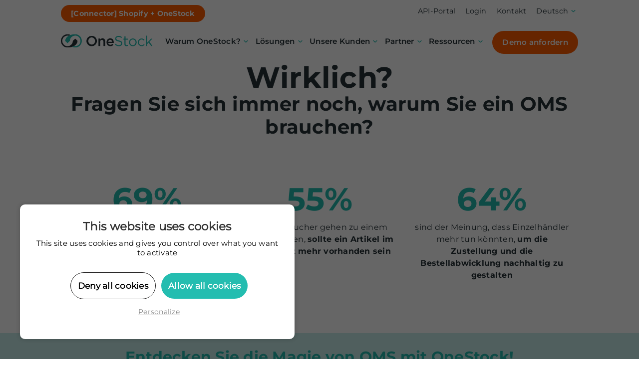

--- FILE ---
content_type: text/html; charset=UTF-8
request_url: https://www.onestock-retail.com/de/oms-order-management/auftragsmanagementsystem-warum-einzelhandel/
body_size: 19793
content:
<!DOCTYPE html><html lang="de-DE"><head><meta charset="UTF-8"><meta name="viewport" content="width=device-width, initial-scale=1, shrink-to-fit=no" />  <script type="text/javascript" src="/wp-content/themes/onestock/js/tarteaucitron/tarteaucitron.js"></script> <script type="text/javascript">tarteaucitron.init({
"hashtag": "#tarteaucitron", /* Ouverture automatique du panel avec le hashtag */
"highPrivacy": true, /* désactiver le consentement implicite (en naviguant) ? */
"orientation": "top", /* le bandeau doit être en haut (top) ou en bas (bottom) ? */
"adblocker": false, /* Afficher un message si un adblocker est détecté */
"showAlertSmall": true, /* afficher le petit bandeau en bas à droite ? */
"cookieslist": false, /* Afficher la liste des cookies installés ? */
"removeCredit": true, /* supprimer le lien vers la source ? */
"handleBrowserDNTRequest": false, /* Deny everything if DNT is on */
//"cookieDomain": ".example.com" /* Nom de domaine sur lequel sera posé le cookie pour les sous-domaines */
});</script> <script type="text/javascript">tarteaucitron.user.googletagmanagerId='GTM-PPPXDTS';(tarteaucitron.job=tarteaucitron.job||[]).push('googletagmanager');</script> <meta name='robots' content='index, follow, max-image-preview:large, max-snippet:-1, max-video-preview:-1' /><link rel="alternate" hreflang="fr" href="https://www.onestock-retail.com/fr/oms-order-management/oms-systeme-gestion-commandes-retailer/" /><link rel="alternate" hreflang="de" href="https://www.onestock-retail.com/de/oms-order-management/auftragsmanagementsystem-warum-einzelhandel/" /><link rel="alternate" hreflang="it" href="https://www.onestock-retail.com/it/oms-order-management/sistema-gestione-ordini-perche-retailer/" /><link rel="alternate" hreflang="es" href="https://www.onestock-retail.com/es/oms-order-management/minoristas-gestion-de-pedidos/" /><link rel="alternate" hreflang="x-default" href="https://www.onestock-retail.com/fr/oms-order-management/oms-systeme-gestion-commandes-retailer/" /><link media="all" href="https://www.onestock-retail.com/wp-content/cache/autoptimize/css/autoptimize_a44bc39355a19aeab73364899e194746.css" rel="stylesheet"><title>Warum brauchen Einzelhändler ein OMS? - OneStock</title><meta name="description" content="OMS, Lagervereinheitlichung, Auftragsorchestrierung... Um herauszufinden, warum Sie diese Lösungen benötigen, kontaktieren Sie uns jetzt!" /><link rel="canonical" href="https://www.onestock-retail.com/de/oms-order-management/auftragsmanagementsystem-warum-einzelhandel/" /><meta property="og:locale" content="de_DE" /><meta property="og:type" content="article" /><meta property="og:title" content="Warum brauchen Einzelhändler ein OMS? - OneStock" /><meta property="og:description" content="OMS, Lagervereinheitlichung, Auftragsorchestrierung... Um herauszufinden, warum Sie diese Lösungen benötigen, kontaktieren Sie uns jetzt!" /><meta property="og:url" content="https://www.onestock-retail.com/de/oms-order-management/auftragsmanagementsystem-warum-einzelhandel/" /><meta property="og:site_name" content="OneStock" /><meta property="article:modified_time" content="2025-11-27T11:09:18+00:00" /><meta property="og:image" content="https://www.onestock-retail.com/wp-content/uploads/2022/06/OneStock-WhyOneStock-WhyOMS-Main.jpg" /><meta name="twitter:card" content="summary_large_image" /><meta name="twitter:label1" content="Geschätzte Lesezeit" /><meta name="twitter:data1" content="6 Minuten" /> <script type="application/ld+json" class="yoast-schema-graph">{"@context":"https://schema.org","@graph":[{"@type":"WebPage","@id":"https://www.onestock-retail.com/de/oms-order-management/auftragsmanagementsystem-warum-einzelhandel/","url":"https://www.onestock-retail.com/de/oms-order-management/auftragsmanagementsystem-warum-einzelhandel/","name":"Warum brauchen Einzelhändler ein OMS? - OneStock","isPartOf":{"@id":"https://www.onestock-retail.com/de/#website"},"primaryImageOfPage":{"@id":"https://www.onestock-retail.com/de/oms-order-management/auftragsmanagementsystem-warum-einzelhandel/#primaryimage"},"image":{"@id":"https://www.onestock-retail.com/de/oms-order-management/auftragsmanagementsystem-warum-einzelhandel/#primaryimage"},"thumbnailUrl":"https://www.onestock-retail.com/wp-content/uploads/2022/06/OneStock-WhyOneStock-WhyOMS-Main.jpg","datePublished":"2022-06-07T16:32:38+00:00","dateModified":"2025-11-27T11:09:18+00:00","description":"OMS, Lagervereinheitlichung, Auftragsorchestrierung... Um herauszufinden, warum Sie diese Lösungen benötigen, kontaktieren Sie uns jetzt!","breadcrumb":{"@id":"https://www.onestock-retail.com/de/oms-order-management/auftragsmanagementsystem-warum-einzelhandel/#breadcrumb"},"inLanguage":"de","potentialAction":[{"@type":"ReadAction","target":["https://www.onestock-retail.com/de/oms-order-management/auftragsmanagementsystem-warum-einzelhandel/"]}]},{"@type":"ImageObject","inLanguage":"de","@id":"https://www.onestock-retail.com/de/oms-order-management/auftragsmanagementsystem-warum-einzelhandel/#primaryimage","url":"https://www.onestock-retail.com/wp-content/uploads/2022/06/OneStock-WhyOneStock-WhyOMS-Main.jpg","contentUrl":"https://www.onestock-retail.com/wp-content/uploads/2022/06/OneStock-WhyOneStock-WhyOMS-Main.jpg"},{"@type":"BreadcrumbList","@id":"https://www.onestock-retail.com/de/oms-order-management/auftragsmanagementsystem-warum-einzelhandel/#breadcrumb","itemListElement":[{"@type":"ListItem","position":1,"name":"Home","item":"https://www.onestock-retail.com/de/"},{"@type":"ListItem","position":2,"name":"OMS und Bestandsvereinheitlichung","item":"https://www.onestock-retail.com/de/oms-order-management/"},{"@type":"ListItem","position":3,"name":"Warum brauchen Einzelhändler ein OMS?"}]},{"@type":"WebSite","@id":"https://www.onestock-retail.com/de/#website","url":"https://www.onestock-retail.com/de/","name":"OneStock","description":"L&#039;Order Management System agile dédié aux retailers","potentialAction":[{"@type":"SearchAction","target":{"@type":"EntryPoint","urlTemplate":"https://www.onestock-retail.com/de/?s={search_term_string}"},"query-input":{"@type":"PropertyValueSpecification","valueRequired":true,"valueName":"search_term_string"}}],"inLanguage":"de"}]}</script> <link rel='dns-prefetch' href='//js.hs-scripts.com' /><link rel='dns-prefetch' href='//ajax.googleapis.com' /><link rel='dns-prefetch' href='//www.googletagmanager.com' /><link rel="alternate" title="oEmbed (JSON)" type="application/json+oembed" href="https://www.onestock-retail.com/de/wp-json/oembed/1.0/embed?url=https%3A%2F%2Fwww.onestock-retail.com%2Fde%2Foms-order-management%2Fauftragsmanagementsystem-warum-einzelhandel%2F" /><link rel="alternate" title="oEmbed (XML)" type="text/xml+oembed" href="https://www.onestock-retail.com/de/wp-json/oembed/1.0/embed?url=https%3A%2F%2Fwww.onestock-retail.com%2Fde%2Foms-order-management%2Fauftragsmanagementsystem-warum-einzelhandel%2F&#038;format=xml" /><style id='wp-img-auto-sizes-contain-inline-css' type='text/css'>img:is([sizes=auto i],[sizes^="auto," i]){contain-intrinsic-size:3000px 1500px}
/*# sourceURL=wp-img-auto-sizes-contain-inline-css */</style><style id='wp-emoji-styles-inline-css' type='text/css'>img.wp-smiley, img.emoji {
display: inline !important;
border: none !important;
box-shadow: none !important;
height: 1em !important;
width: 1em !important;
margin: 0 0.07em !important;
vertical-align: -0.1em !important;
background: none !important;
padding: 0 !important;
}
/*# sourceURL=wp-emoji-styles-inline-css */</style><style id='classic-theme-styles-inline-css' type='text/css'>/*! This file is auto-generated */
.wp-block-button__link{color:#fff;background-color:#32373c;border-radius:9999px;box-shadow:none;text-decoration:none;padding:calc(.667em + 2px) calc(1.333em + 2px);font-size:1.125em}.wp-block-file__button{background:#32373c;color:#fff;text-decoration:none}
/*# sourceURL=/wp-includes/css/classic-themes.min.css */</style><style id='wsi-cardimage-style-inline-css' type='text/css'>/*!***************************************************************************************************************************************************************************************************************************************************!*\
!*** css ./node_modules/css-loader/dist/cjs.js??ruleSet[1].rules[3].use[1]!./node_modules/postcss-loader/dist/cjs.js??ruleSet[1].rules[3].use[2]!./node_modules/sass-loader/dist/cjs.js??ruleSet[1].rules[3].use[3]!./src/1-cardblock/style.scss ***!
\***************************************************************************************************************************************************************************************************************************************************/
.wp-block-wsi-cardimage {
background: #fff;
padding: 10px 0px 0px;
margin-top: 2em;
margin-bottom: 2em;
box-shadow: 0px 10px 10px rgba(0, 0, 0, 0.1019607843);
text-decoration: none;
display: block;
transition: all 0.3s ease-in-out;
}
.wp-block-wsi-cardimage:hover {
box-shadow: 0px 20px 20px rgba(0, 0, 0, 0.3490196078);
}
@media (max-width: 575.98px) {
.wp-block-wsi-cardimage {
margin-top: 5px;
margin-bottom: 5px;
}
}
.wp-block-wsi-cardimage .card-img img {
max-width: 100%;
width: 100%;
height: auto;
}
.wp-block-wsi-cardimage h2 {
color: #ff5c01;
margin: 0 !important;
padding: 20px 20px 5px 20px;
text-transform: uppercase;
font-family: "monB" !important;
font-size: 1.2rem !important;
line-height: calc(1.265rem + 0.18vw) !important;
text-align: center;
margin-bottom: 0 !important;
}
@media (min-width: 1200px) {
.wp-block-wsi-cardimage h2 {
line-height: 1.4rem !important;
}
}
.wp-block-wsi-cardimage .subtitle {
padding-left: 0;
font-family: "monR";
font-size: 0.9rem;
line-height: calc(1.265rem + 0.18vw);
color: #263238;
text-align: center;
margin-bottom: 30px;
padding: 20px;
}
@media (min-width: 1200px) {
.wp-block-wsi-cardimage .subtitle {
line-height: 1.4rem;
}
}
/*# sourceMappingURL=style-index.css.map*/
/*# sourceURL=https://www.onestock-retail.com/wp-content/plugins/wsi-blocks/build/1-cardblock/style-index.css */</style><style id='wsi-chiffres-style-inline-css' type='text/css'>/*!*******************************************************************************************************************************************************************************************************************************************************!*\
!*** css ./node_modules/css-loader/dist/cjs.js??ruleSet[1].rules[3].use[1]!./node_modules/postcss-loader/dist/cjs.js??ruleSet[1].rules[3].use[2]!./node_modules/sass-loader/dist/cjs.js??ruleSet[1].rules[3].use[3]!./src/2-chiffresblock/style.scss ***!
\*******************************************************************************************************************************************************************************************************************************************************/
.wp-block-wsi-chiffres {
margin-bottom: 50px;
}
.wp-block-wsi-chiffres .title {
font-family: "monB";
font-size: calc(1.525rem + 3.3vw);
line-height: calc(1.565rem + 3.78vw);
color: #24bdb0;
text-align: center;
margin-bottom: 20px;
}
@media (min-width: 1200px) {
.wp-block-wsi-chiffres .title {
font-size: 4rem;
}
}
@media (min-width: 1200px) {
.wp-block-wsi-chiffres .title {
line-height: 4.4rem;
}
}
.wp-block-wsi-chiffres .subtitle {
font-family: "monB";
font-size: 1.2rem;
text-align: center;
}
.wp-block-wsi-chiffres .card-img img {
max-width: 200px;
/*max-height: 60px;*/
-o-object-fit: contain;
object-fit: contain;
margin: auto;
margin-top: 30px;
display: block;
}
/*# sourceMappingURL=style-index.css.map*/
/*# sourceURL=https://www.onestock-retail.com/wp-content/plugins/wsi-blocks/build/2-chiffresblock/style-index.css */</style><style id='wsi-logosvg-style-inline-css' type='text/css'>/*!*************************************************************************************************************************************************************************************************************************************************!*\
!*** css ./node_modules/css-loader/dist/cjs.js??ruleSet[1].rules[3].use[1]!./node_modules/postcss-loader/dist/cjs.js??ruleSet[1].rules[3].use[2]!./node_modules/sass-loader/dist/cjs.js??ruleSet[1].rules[3].use[3]!./src/5-logosvg/style.scss ***!
\*************************************************************************************************************************************************************************************************************************************************/
@-webkit-keyframes fadeIn {
0% {
opacity: 0;
}
100% {
opacity: 1;
}
}
@keyframes fadeIn {
0% {
opacity: 0;
}
100% {
opacity: 1;
}
}
@-webkit-keyframes fadeInDown {
0% {
opacity: 0;
transform: translateY(-20px);
}
100% {
opacity: 1;
transform: translateY(0);
}
}
@keyframes fadeInDown {
0% {
opacity: 0;
transform: translateY(-20px);
}
100% {
opacity: 1;
transform: translateY(0);
}
}
@-webkit-keyframes fadeInDownBig {
0% {
opacity: 0;
transform: translateY(-2000px);
}
100% {
opacity: 1;
transform: translateY(0);
}
}
@keyframes fadeInDownBig {
0% {
opacity: 0;
transform: translateY(-2000px);
}
100% {
opacity: 1;
transform: translateY(0);
}
}
@-webkit-keyframes fadeInLeft {
0% {
opacity: 0;
transform: translateX(-20px);
}
100% {
opacity: 1;
transform: translateX(0);
}
}
@keyframes fadeInLeft {
0% {
opacity: 0;
transform: translateX(-20px);
}
100% {
opacity: 1;
transform: translateX(0);
}
}
@-webkit-keyframes fadeInLeftBig {
0% {
opacity: 0;
transform: translateX(-2000px);
}
100% {
opacity: 1;
transform: translateX(0);
}
}
@keyframes fadeInLeftBig {
0% {
opacity: 0;
transform: translateX(-2000px);
}
100% {
opacity: 1;
transform: translateX(0);
}
}
@-webkit-keyframes fadeInRight {
0% {
opacity: 0;
transform: translateX(20px);
}
100% {
opacity: 1;
transform: translateX(0);
}
}
@keyframes fadeInRight {
0% {
opacity: 0;
transform: translateX(20px);
}
100% {
opacity: 1;
transform: translateX(0);
}
}
@-webkit-keyframes fadeInRightBig {
0% {
opacity: 0;
transform: translateX(2000px);
}
100% {
opacity: 1;
transform: translateX(0);
}
}
@keyframes fadeInRightBig {
0% {
opacity: 0;
transform: translateX(2000px);
}
100% {
opacity: 1;
transform: translateX(0);
}
}
@-webkit-keyframes fadeInUp {
0% {
opacity: 0;
transform: translateY(20px);
}
100% {
opacity: 1;
transform: translateY(0);
}
}
@keyframes fadeInUp {
0% {
opacity: 0;
transform: translateY(20px);
}
100% {
opacity: 1;
transform: translateY(0);
}
}
@-webkit-keyframes fadeInUpBig {
0% {
opacity: 0;
transform: translateY(2000px);
}
100% {
opacity: 1;
transform: translateY(0);
}
}
@keyframes fadeInUpBig {
0% {
opacity: 0;
transform: translateY(2000px);
}
100% {
opacity: 1;
transform: translateY(0);
}
}
.img-fuild {
max-width: 100%;
height: auto;
}
.container {
width: 100%;
padding-right: var(--bs-gutter-x, 0.75rem);
padding-left: var(--bs-gutter-x, 0.75rem);
margin-right: auto;
margin-left: auto;
}
@media (min-width: 576px) {
.container {
max-width: 540px;
}
}
@media (min-width: 768px) {
.container {
max-width: 720px;
}
}
@media (min-width: 992px) {
.container {
max-width: 960px;
}
}
@media (min-width: 1200px) {
.container {
max-width: 1060px;
}
}
@media (min-width: 1440px) {
.container {
max-width: 1170px;
}
}
@media (min-width: 1780px) {
.container {
max-width: 1440px;
}
}
.row {
--bs-gutter-x: 1.5rem;
--bs-gutter-y: 0;
display: flex;
flex-wrap: wrap;
margin-top: calc(-1 * var(--bs-gutter-y));
margin-right: calc(-0.5 * var(--bs-gutter-x));
margin-left: calc(-0.5 * var(--bs-gutter-x));
}
.wp-block-wsi-logosvg {
margin-bottom: calc(1.4rem + 3.84vw);
width: 100%;
padding-right: var(--bs-gutter-x, 0.75rem);
padding-left: var(--bs-gutter-x, 0.75rem);
margin-right: auto;
margin-left: auto;
}
@media (min-width: 1500px) {
.wp-block-wsi-logosvg {
margin-bottom: 5rem;
}
}
@media (min-width: 576px) {
.wp-block-wsi-logosvg {
max-width: 540px;
}
}
@media (min-width: 768px) {
.wp-block-wsi-logosvg {
max-width: 720px;
}
}
@media (min-width: 992px) {
.wp-block-wsi-logosvg {
max-width: 960px;
}
}
@media (min-width: 1200px) {
.wp-block-wsi-logosvg {
max-width: 1060px;
}
}
@media (min-width: 1440px) {
.wp-block-wsi-logosvg {
max-width: 1170px;
}
}
@media (min-width: 1780px) {
.wp-block-wsi-logosvg {
max-width: 1440px;
}
}
.wp-block-wsi-logosvg .svg-logo__item--image {
margin-bottom: 30px;
text-align: center;
}
.wp-block-wsi-logosvg .svg-logo__item--image img {
max-height: 90px;
}
.wp-block-wsi-logosvg .svg-logo__item--title {
font-family: "monB";
font-size: calc(1.05rem + 0.48vw);
line-height: calc(1.075rem + 0.72vw);
margin-bottom: 20px;
text-align: center;
}
@media (min-width: 1500px) {
.wp-block-wsi-logosvg .svg-logo__item--title {
font-size: 1.5rem;
}
}
@media (min-width: 1500px) {
.wp-block-wsi-logosvg .svg-logo__item--title {
line-height: 1.75rem;
}
}
.wp-block-wsi-logosvg .svg-logo__item--subtitle {
font-size: 1rem;
line-height: calc(1.025rem + 0.24vw);
max-width: 90%;
margin: 0 auto 50px;
text-align: center;
}
@media (min-width: 1500px) {
.wp-block-wsi-logosvg .svg-logo__item--subtitle {
line-height: 1.25rem;
}
}
.wp-block-wsi-logosvg .svg-logo__item--logo {
text-align: center;
}
/*# sourceMappingURL=style-index.css.map*/
/*# sourceURL=https://www.onestock-retail.com/wp-content/plugins/wsi-blocks/build/5-logosvg/style-index.css */</style><style id='wsi-svgtext-style-inline-css' type='text/css'>/*!***********************************************************************************************************************************************************************************************************************************************!*\
!*** css ./node_modules/css-loader/dist/cjs.js??ruleSet[1].rules[3].use[1]!./node_modules/postcss-loader/dist/cjs.js??ruleSet[1].rules[3].use[2]!./node_modules/sass-loader/dist/cjs.js??ruleSet[1].rules[3].use[3]!./src/svgtext/style.scss ***!
\***********************************************************************************************************************************************************************************************************************************************/
@-webkit-keyframes fadeIn {
0% {
opacity: 0;
}
100% {
opacity: 1;
}
}
@keyframes fadeIn {
0% {
opacity: 0;
}
100% {
opacity: 1;
}
}
@-webkit-keyframes fadeInDown {
0% {
opacity: 0;
transform: translateY(-20px);
}
100% {
opacity: 1;
transform: translateY(0);
}
}
@keyframes fadeInDown {
0% {
opacity: 0;
transform: translateY(-20px);
}
100% {
opacity: 1;
transform: translateY(0);
}
}
@-webkit-keyframes fadeInDownBig {
0% {
opacity: 0;
transform: translateY(-2000px);
}
100% {
opacity: 1;
transform: translateY(0);
}
}
@keyframes fadeInDownBig {
0% {
opacity: 0;
transform: translateY(-2000px);
}
100% {
opacity: 1;
transform: translateY(0);
}
}
@-webkit-keyframes fadeInLeft {
0% {
opacity: 0;
transform: translateX(-20px);
}
100% {
opacity: 1;
transform: translateX(0);
}
}
@keyframes fadeInLeft {
0% {
opacity: 0;
transform: translateX(-20px);
}
100% {
opacity: 1;
transform: translateX(0);
}
}
@-webkit-keyframes fadeInLeftBig {
0% {
opacity: 0;
transform: translateX(-2000px);
}
100% {
opacity: 1;
transform: translateX(0);
}
}
@keyframes fadeInLeftBig {
0% {
opacity: 0;
transform: translateX(-2000px);
}
100% {
opacity: 1;
transform: translateX(0);
}
}
@-webkit-keyframes fadeInRight {
0% {
opacity: 0;
transform: translateX(20px);
}
100% {
opacity: 1;
transform: translateX(0);
}
}
@keyframes fadeInRight {
0% {
opacity: 0;
transform: translateX(20px);
}
100% {
opacity: 1;
transform: translateX(0);
}
}
@-webkit-keyframes fadeInRightBig {
0% {
opacity: 0;
transform: translateX(2000px);
}
100% {
opacity: 1;
transform: translateX(0);
}
}
@keyframes fadeInRightBig {
0% {
opacity: 0;
transform: translateX(2000px);
}
100% {
opacity: 1;
transform: translateX(0);
}
}
@-webkit-keyframes fadeInUp {
0% {
opacity: 0;
transform: translateY(20px);
}
100% {
opacity: 1;
transform: translateY(0);
}
}
@keyframes fadeInUp {
0% {
opacity: 0;
transform: translateY(20px);
}
100% {
opacity: 1;
transform: translateY(0);
}
}
@-webkit-keyframes fadeInUpBig {
0% {
opacity: 0;
transform: translateY(2000px);
}
100% {
opacity: 1;
transform: translateY(0);
}
}
@keyframes fadeInUpBig {
0% {
opacity: 0;
transform: translateY(2000px);
}
100% {
opacity: 1;
transform: translateY(0);
}
}
.img-fuild {
max-width: 100%;
height: auto;
}
.container {
width: 100%;
padding-right: var(--bs-gutter-x, 0.75rem);
padding-left: var(--bs-gutter-x, 0.75rem);
margin-right: auto;
margin-left: auto;
}
@media (min-width: 576px) {
.container {
max-width: 540px;
}
}
@media (min-width: 768px) {
.container {
max-width: 720px;
}
}
@media (min-width: 992px) {
.container {
max-width: 960px;
}
}
@media (min-width: 1200px) {
.container {
max-width: 1060px;
}
}
@media (min-width: 1440px) {
.container {
max-width: 1170px;
}
}
@media (min-width: 1780px) {
.container {
max-width: 1440px;
}
}
.row {
--bs-gutter-x: 1.5rem;
--bs-gutter-y: 0;
display: flex;
flex-wrap: wrap;
margin-top: calc(-1 * var(--bs-gutter-y));
margin-right: calc(-0.5 * var(--bs-gutter-x));
margin-left: calc(-0.5 * var(--bs-gutter-x));
}
.wp-block-wsi-svgtext {
margin-bottom: calc(1.4rem + 3.84vw);
width: 100%;
padding-right: var(--bs-gutter-x, 0.75rem);
padding-left: var(--bs-gutter-x, 0.75rem);
margin-right: auto;
margin-left: auto;
}
@media (min-width: 1500px) {
.wp-block-wsi-svgtext {
margin-bottom: 5rem;
}
}
@media (min-width: 576px) {
.wp-block-wsi-svgtext {
max-width: 540px;
}
}
@media (min-width: 768px) {
.wp-block-wsi-svgtext {
max-width: 720px;
}
}
@media (min-width: 992px) {
.wp-block-wsi-svgtext {
max-width: 960px;
}
}
@media (min-width: 1200px) {
.wp-block-wsi-svgtext {
max-width: 1060px;
}
}
@media (min-width: 1440px) {
.wp-block-wsi-svgtext {
max-width: 1170px;
}
}
@media (min-width: 1780px) {
.wp-block-wsi-svgtext {
max-width: 1440px;
}
}
.wp-block-wsi-svgtext .svg-text__item--wrapper {
padding: 0 15px;
}
.wp-block-wsi-svgtext .svg-text__item--image {
margin-bottom: 20px;
text-align: center;
}
.wp-block-wsi-svgtext .svg-text__item--image img {
height: 90px;
}
.wp-block-wsi-svgtext .svg-text__item--decs {
text-align: center;
}
/*# sourceMappingURL=style-index.css.map*/
/*# sourceURL=https://www.onestock-retail.com/wp-content/plugins/wsi-blocks/build/svgtext/style-index.css */</style><style id='wsi-imagefullcontent-style-inline-css' type='text/css'>/*!********************************************************************************************************************************************************************************************************************************************************!*\
!*** css ./node_modules/css-loader/dist/cjs.js??ruleSet[1].rules[3].use[1]!./node_modules/postcss-loader/dist/cjs.js??ruleSet[1].rules[3].use[2]!./node_modules/sass-loader/dist/cjs.js??ruleSet[1].rules[3].use[3]!./src/imagefullcontent/style.scss ***!
\********************************************************************************************************************************************************************************************************************************************************/
@-webkit-keyframes fadeIn {
0% {
opacity: 0;
}
100% {
opacity: 1;
}
}
@keyframes fadeIn {
0% {
opacity: 0;
}
100% {
opacity: 1;
}
}
@-webkit-keyframes fadeInDown {
0% {
opacity: 0;
transform: translateY(-20px);
}
100% {
opacity: 1;
transform: translateY(0);
}
}
@keyframes fadeInDown {
0% {
opacity: 0;
transform: translateY(-20px);
}
100% {
opacity: 1;
transform: translateY(0);
}
}
@-webkit-keyframes fadeInDownBig {
0% {
opacity: 0;
transform: translateY(-2000px);
}
100% {
opacity: 1;
transform: translateY(0);
}
}
@keyframes fadeInDownBig {
0% {
opacity: 0;
transform: translateY(-2000px);
}
100% {
opacity: 1;
transform: translateY(0);
}
}
@-webkit-keyframes fadeInLeft {
0% {
opacity: 0;
transform: translateX(-20px);
}
100% {
opacity: 1;
transform: translateX(0);
}
}
@keyframes fadeInLeft {
0% {
opacity: 0;
transform: translateX(-20px);
}
100% {
opacity: 1;
transform: translateX(0);
}
}
@-webkit-keyframes fadeInLeftBig {
0% {
opacity: 0;
transform: translateX(-2000px);
}
100% {
opacity: 1;
transform: translateX(0);
}
}
@keyframes fadeInLeftBig {
0% {
opacity: 0;
transform: translateX(-2000px);
}
100% {
opacity: 1;
transform: translateX(0);
}
}
@-webkit-keyframes fadeInRight {
0% {
opacity: 0;
transform: translateX(20px);
}
100% {
opacity: 1;
transform: translateX(0);
}
}
@keyframes fadeInRight {
0% {
opacity: 0;
transform: translateX(20px);
}
100% {
opacity: 1;
transform: translateX(0);
}
}
@-webkit-keyframes fadeInRightBig {
0% {
opacity: 0;
transform: translateX(2000px);
}
100% {
opacity: 1;
transform: translateX(0);
}
}
@keyframes fadeInRightBig {
0% {
opacity: 0;
transform: translateX(2000px);
}
100% {
opacity: 1;
transform: translateX(0);
}
}
@-webkit-keyframes fadeInUp {
0% {
opacity: 0;
transform: translateY(20px);
}
100% {
opacity: 1;
transform: translateY(0);
}
}
@keyframes fadeInUp {
0% {
opacity: 0;
transform: translateY(20px);
}
100% {
opacity: 1;
transform: translateY(0);
}
}
@-webkit-keyframes fadeInUpBig {
0% {
opacity: 0;
transform: translateY(2000px);
}
100% {
opacity: 1;
transform: translateY(0);
}
}
@keyframes fadeInUpBig {
0% {
opacity: 0;
transform: translateY(2000px);
}
100% {
opacity: 1;
transform: translateY(0);
}
}
.img-fuild {
max-width: 100%;
height: auto;
}
.container {
width: 100%;
padding-right: var(--bs-gutter-x, 0.75rem);
padding-left: var(--bs-gutter-x, 0.75rem);
margin-right: auto;
margin-left: auto;
}
@media (min-width: 576px) {
.container {
max-width: 540px;
}
}
@media (min-width: 768px) {
.container {
max-width: 720px;
}
}
@media (min-width: 992px) {
.container {
max-width: 960px;
}
}
@media (min-width: 1200px) {
.container {
max-width: 1060px;
}
}
@media (min-width: 1440px) {
.container {
max-width: 1170px;
}
}
@media (min-width: 1780px) {
.container {
max-width: 1440px;
}
}
.row {
--bs-gutter-x: 1.5rem;
--bs-gutter-y: 0;
display: flex;
flex-wrap: wrap;
margin-top: calc(-1 * var(--bs-gutter-y));
margin-right: calc(-0.5 * var(--bs-gutter-x));
margin-left: calc(-0.5 * var(--bs-gutter-x));
}
.wp-block-wsi-imagefullcontent {
margin-bottom: calc(1.4rem + 3.84vw);
width: 100%;
padding-right: var(--bs-gutter-x, 0.75rem);
padding-left: var(--bs-gutter-x, 0.75rem);
margin-right: auto;
margin-left: auto;
}
@media (min-width: 1500px) {
.wp-block-wsi-imagefullcontent {
margin-bottom: 5rem;
}
}
@media (min-width: 576px) {
.wp-block-wsi-imagefullcontent {
max-width: 540px;
}
}
@media (min-width: 768px) {
.wp-block-wsi-imagefullcontent {
max-width: 720px;
}
}
@media (min-width: 992px) {
.wp-block-wsi-imagefullcontent {
max-width: 960px;
}
}
@media (min-width: 1200px) {
.wp-block-wsi-imagefullcontent {
max-width: 1060px;
}
}
@media (min-width: 1440px) {
.wp-block-wsi-imagefullcontent {
max-width: 1170px;
}
}
@media (min-width: 1780px) {
.wp-block-wsi-imagefullcontent {
max-width: 1440px;
}
}
.wp-block-wsi-imagefullcontent .imagefullcontent__item {
max-width: 1400px;
margin: 0 auto;
}
.wp-block-wsi-imagefullcontent .imagefullcontent__item--image img {
width: 100%;
}
/*# sourceMappingURL=style-index.css.map*/
/*# sourceURL=https://www.onestock-retail.com/wp-content/plugins/wsi-blocks/build/imagefullcontent/style-index.css */</style><style id='wsi-imagefullwindow-style-inline-css' type='text/css'>/*!*******************************************************************************************************************************************************************************************************************************************************!*\
!*** css ./node_modules/css-loader/dist/cjs.js??ruleSet[1].rules[3].use[1]!./node_modules/postcss-loader/dist/cjs.js??ruleSet[1].rules[3].use[2]!./node_modules/sass-loader/dist/cjs.js??ruleSet[1].rules[3].use[3]!./src/imagefullwindow/style.scss ***!
\*******************************************************************************************************************************************************************************************************************************************************/
@-webkit-keyframes fadeIn {
0% {
opacity: 0;
}
100% {
opacity: 1;
}
}
@keyframes fadeIn {
0% {
opacity: 0;
}
100% {
opacity: 1;
}
}
@-webkit-keyframes fadeInDown {
0% {
opacity: 0;
transform: translateY(-20px);
}
100% {
opacity: 1;
transform: translateY(0);
}
}
@keyframes fadeInDown {
0% {
opacity: 0;
transform: translateY(-20px);
}
100% {
opacity: 1;
transform: translateY(0);
}
}
@-webkit-keyframes fadeInDownBig {
0% {
opacity: 0;
transform: translateY(-2000px);
}
100% {
opacity: 1;
transform: translateY(0);
}
}
@keyframes fadeInDownBig {
0% {
opacity: 0;
transform: translateY(-2000px);
}
100% {
opacity: 1;
transform: translateY(0);
}
}
@-webkit-keyframes fadeInLeft {
0% {
opacity: 0;
transform: translateX(-20px);
}
100% {
opacity: 1;
transform: translateX(0);
}
}
@keyframes fadeInLeft {
0% {
opacity: 0;
transform: translateX(-20px);
}
100% {
opacity: 1;
transform: translateX(0);
}
}
@-webkit-keyframes fadeInLeftBig {
0% {
opacity: 0;
transform: translateX(-2000px);
}
100% {
opacity: 1;
transform: translateX(0);
}
}
@keyframes fadeInLeftBig {
0% {
opacity: 0;
transform: translateX(-2000px);
}
100% {
opacity: 1;
transform: translateX(0);
}
}
@-webkit-keyframes fadeInRight {
0% {
opacity: 0;
transform: translateX(20px);
}
100% {
opacity: 1;
transform: translateX(0);
}
}
@keyframes fadeInRight {
0% {
opacity: 0;
transform: translateX(20px);
}
100% {
opacity: 1;
transform: translateX(0);
}
}
@-webkit-keyframes fadeInRightBig {
0% {
opacity: 0;
transform: translateX(2000px);
}
100% {
opacity: 1;
transform: translateX(0);
}
}
@keyframes fadeInRightBig {
0% {
opacity: 0;
transform: translateX(2000px);
}
100% {
opacity: 1;
transform: translateX(0);
}
}
@-webkit-keyframes fadeInUp {
0% {
opacity: 0;
transform: translateY(20px);
}
100% {
opacity: 1;
transform: translateY(0);
}
}
@keyframes fadeInUp {
0% {
opacity: 0;
transform: translateY(20px);
}
100% {
opacity: 1;
transform: translateY(0);
}
}
@-webkit-keyframes fadeInUpBig {
0% {
opacity: 0;
transform: translateY(2000px);
}
100% {
opacity: 1;
transform: translateY(0);
}
}
@keyframes fadeInUpBig {
0% {
opacity: 0;
transform: translateY(2000px);
}
100% {
opacity: 1;
transform: translateY(0);
}
}
.img-fuild {
max-width: 100%;
height: auto;
}
.container {
width: 100%;
padding-right: var(--bs-gutter-x, 0.75rem);
padding-left: var(--bs-gutter-x, 0.75rem);
margin-right: auto;
margin-left: auto;
}
@media (min-width: 576px) {
.container {
max-width: 540px;
}
}
@media (min-width: 768px) {
.container {
max-width: 720px;
}
}
@media (min-width: 992px) {
.container {
max-width: 960px;
}
}
@media (min-width: 1200px) {
.container {
max-width: 1060px;
}
}
@media (min-width: 1440px) {
.container {
max-width: 1170px;
}
}
@media (min-width: 1780px) {
.container {
max-width: 1440px;
}
}
.row {
--bs-gutter-x: 1.5rem;
--bs-gutter-y: 0;
display: flex;
flex-wrap: wrap;
margin-top: calc(-1 * var(--bs-gutter-y));
margin-right: calc(-0.5 * var(--bs-gutter-x));
margin-left: calc(-0.5 * var(--bs-gutter-x));
}
.wp-block-wsi-imagefullwindow {
margin-bottom: calc(1.4rem + 3.84vw);
}
@media (min-width: 1500px) {
.wp-block-wsi-imagefullwindow {
margin-bottom: 5rem;
}
}
.wp-block-wsi-imagefullwindow .imagefullcontent__item--image img {
width: 100%;
}
/*# sourceMappingURL=style-index.css.map*/
/*# sourceURL=https://www.onestock-retail.com/wp-content/plugins/wsi-blocks/build/imagefullwindow/style-index.css */</style><style id='wsi-blueblockwithimagefullsize-style-inline-css' type='text/css'>/*!******************************************************************************************************************************************************************************************************************************************************************!*\
!*** css ./node_modules/css-loader/dist/cjs.js??ruleSet[1].rules[3].use[1]!./node_modules/postcss-loader/dist/cjs.js??ruleSet[1].rules[3].use[2]!./node_modules/sass-loader/dist/cjs.js??ruleSet[1].rules[3].use[3]!./src/blueblockwithimagefullsize/style.scss ***!
\******************************************************************************************************************************************************************************************************************************************************************/
@-webkit-keyframes fadeIn {
0% {
opacity: 0;
}
100% {
opacity: 1;
}
}
@keyframes fadeIn {
0% {
opacity: 0;
}
100% {
opacity: 1;
}
}
@-webkit-keyframes fadeInDown {
0% {
opacity: 0;
transform: translateY(-20px);
}
100% {
opacity: 1;
transform: translateY(0);
}
}
@keyframes fadeInDown {
0% {
opacity: 0;
transform: translateY(-20px);
}
100% {
opacity: 1;
transform: translateY(0);
}
}
@-webkit-keyframes fadeInDownBig {
0% {
opacity: 0;
transform: translateY(-2000px);
}
100% {
opacity: 1;
transform: translateY(0);
}
}
@keyframes fadeInDownBig {
0% {
opacity: 0;
transform: translateY(-2000px);
}
100% {
opacity: 1;
transform: translateY(0);
}
}
@-webkit-keyframes fadeInLeft {
0% {
opacity: 0;
transform: translateX(-20px);
}
100% {
opacity: 1;
transform: translateX(0);
}
}
@keyframes fadeInLeft {
0% {
opacity: 0;
transform: translateX(-20px);
}
100% {
opacity: 1;
transform: translateX(0);
}
}
@-webkit-keyframes fadeInLeftBig {
0% {
opacity: 0;
transform: translateX(-2000px);
}
100% {
opacity: 1;
transform: translateX(0);
}
}
@keyframes fadeInLeftBig {
0% {
opacity: 0;
transform: translateX(-2000px);
}
100% {
opacity: 1;
transform: translateX(0);
}
}
@-webkit-keyframes fadeInRight {
0% {
opacity: 0;
transform: translateX(20px);
}
100% {
opacity: 1;
transform: translateX(0);
}
}
@keyframes fadeInRight {
0% {
opacity: 0;
transform: translateX(20px);
}
100% {
opacity: 1;
transform: translateX(0);
}
}
@-webkit-keyframes fadeInRightBig {
0% {
opacity: 0;
transform: translateX(2000px);
}
100% {
opacity: 1;
transform: translateX(0);
}
}
@keyframes fadeInRightBig {
0% {
opacity: 0;
transform: translateX(2000px);
}
100% {
opacity: 1;
transform: translateX(0);
}
}
@-webkit-keyframes fadeInUp {
0% {
opacity: 0;
transform: translateY(20px);
}
100% {
opacity: 1;
transform: translateY(0);
}
}
@keyframes fadeInUp {
0% {
opacity: 0;
transform: translateY(20px);
}
100% {
opacity: 1;
transform: translateY(0);
}
}
@-webkit-keyframes fadeInUpBig {
0% {
opacity: 0;
transform: translateY(2000px);
}
100% {
opacity: 1;
transform: translateY(0);
}
}
@keyframes fadeInUpBig {
0% {
opacity: 0;
transform: translateY(2000px);
}
100% {
opacity: 1;
transform: translateY(0);
}
}
.img-fuild {
max-width: 100%;
height: auto;
}
.container {
width: 100%;
padding-right: var(--bs-gutter-x, 0.75rem);
padding-left: var(--bs-gutter-x, 0.75rem);
margin-right: auto;
margin-left: auto;
}
@media (min-width: 576px) {
.container {
max-width: 540px;
}
}
@media (min-width: 768px) {
.container {
max-width: 720px;
}
}
@media (min-width: 992px) {
.container {
max-width: 960px;
}
}
@media (min-width: 1200px) {
.container {
max-width: 1060px;
}
}
@media (min-width: 1440px) {
.container {
max-width: 1170px;
}
}
@media (min-width: 1780px) {
.container {
max-width: 1440px;
}
}
.row {
--bs-gutter-x: 1.5rem;
--bs-gutter-y: 0;
display: flex;
flex-wrap: wrap;
margin-top: calc(-1 * var(--bs-gutter-y));
margin-right: calc(-0.5 * var(--bs-gutter-x));
margin-left: calc(-0.5 * var(--bs-gutter-x));
}
.wp-block-wsi-blueblockwithimagefullsize {
margin-bottom: calc(1.4rem + 3.84vw);
width: 100%;
padding-right: var(--bs-gutter-x, 0.75rem);
padding-left: var(--bs-gutter-x, 0.75rem);
margin-right: auto;
margin-left: auto;
background: #CAEFEC;
padding: 80px 30px;
max-width: 100%;
}
@media (min-width: 1500px) {
.wp-block-wsi-blueblockwithimagefullsize {
margin-bottom: 5rem;
}
}
.wp-block-wsi-blueblockwithimagefullsize .blueblockwithimagefullsize__item .blueblockwithimagefullsize__item--wrapper {
max-width: 1162px;
margin: 0 auto;
}
.wp-block-wsi-blueblockwithimagefullsize .blueblockwithimagefullsize__item--image {
margin-bottom: 30px;
text-align: center;
}
.wp-block-wsi-blueblockwithimagefullsize .blueblockwithimagefullsize__item--image img {
max-width: 100%;
}
.wp-block-wsi-blueblockwithimagefullsize .blueblockwithimagefullsize__item--link {
text-align: center;
}
/*# sourceMappingURL=style-index.css.map*/
/*# sourceURL=https://www.onestock-retail.com/wp-content/plugins/wsi-blocks/build/blueblockwithimagefullsize/style-index.css */</style><style id='wsi-faqs-style-inline-css' type='text/css'>/*!********************************************************************************************************************************************************************************************************************************************!*\
!*** css ./node_modules/css-loader/dist/cjs.js??ruleSet[1].rules[3].use[1]!./node_modules/postcss-loader/dist/cjs.js??ruleSet[1].rules[3].use[2]!./node_modules/sass-loader/dist/cjs.js??ruleSet[1].rules[3].use[3]!./src/faqs/style.scss ***!
\********************************************************************************************************************************************************************************************************************************************/
.wp-block-wsi-faqs {
margin-bottom: 20px;
}
.wp-block-wsi-faqs h2 {
font-family: "monB";
font-size: 1rem;
line-height: 1.1rem;
margin-bottom: 5px;
cursor: pointer;
position: relative;
}
.wp-block-wsi-faqs h2:before {
content: "";
display: block;
background: url([data-uri]) no-repeat center center;
width: 10px;
height: 10px;
position: absolute;
left: -15px;
top: 4px;
}
@media (max-width: 991.98px) {
.wp-block-wsi-faqs h2:before {
left: 9px;
}
}
.wp-block-wsi-faqs h2.active:before {
transform: rotate(90deg);
}
.wp-block-wsi-faqs .reply {
display: none;
opacity: 0;
transition: all 0.3s ease-in-out;
}
.wp-block-wsi-faqs .reply.active {
display: block;
opacity: 1;
margin-left: 12px;
}
@media (max-width: 991.98px) {
.wp-block-wsi-faqs .reply {
padding-right: var(--bs-gutter-x, 1.5rem);
padding-left: var(--bs-gutter-x, 1.5rem);
}
}
.block-editor-page .reply {
display: block;
opacity: 1;
}
/*# sourceMappingURL=style-index.css.map*/
/*# sourceURL=https://www.onestock-retail.com/wp-content/plugins/wsi-blocks/build/faqs/style-index.css */</style><style id='wsi-case-study-style-inline-css' type='text/css'>/*!**************************************************************************************************************************************************************************************************************************************************!*\
!*** css ./node_modules/css-loader/dist/cjs.js??ruleSet[1].rules[3].use[1]!./node_modules/postcss-loader/dist/cjs.js??ruleSet[1].rules[3].use[2]!./node_modules/sass-loader/dist/cjs.js??ruleSet[1].rules[3].use[3]!./src/case-study/style.scss ***!
\**************************************************************************************************************************************************************************************************************************************************/
.entry-content .wp-block-wsi-case-study {
background-color: #fff;
box-shadow: 0px 10px 10px rgba(0, 0, 0, 0.1019607843);
padding-top: 0;
padding-bottom: 15px;
display: block;
text-decoration: none;
transition: all 0.3s ease-in-out;
height: 100%;
margin-bottom: 30px;
}
.entry-content .wp-block-wsi-case-study:hover {
box-shadow: 0px 10px 10px rgba(0, 0, 0, 0.2784313725);
}
.entry-content .wp-block-wsi-case-study .card-img img {
max-width: 100%;
height: auto;
width: 100%;
}
.entry-content .wp-block-wsi-case-study .card-logo {
padding: 0 20px;
max-width: 230px;
margin-top: 20px;
}
.entry-content .wp-block-wsi-case-study .card-logo img {
width: auto;
max-width: 100%;
height: 20px;
}
.entry-content .wp-block-wsi-case-study .case-logo {
padding: 0 20px;
max-width: 230px;
}
.entry-content .wp-block-wsi-case-study .txtcontent {
margin-top: 10px;
padding: 0 20px;
text-decoration: none;
color: #263238;
font-size: 1rem;
line-height: calc(1.285rem + 0.42vw);
letter-spacing: -0.48px;
}
@media (min-width: 1200px) {
.entry-content .wp-block-wsi-case-study .txtcontent {
line-height: 1.6rem;
}
}
/*# sourceMappingURL=style-index.css.map*/
/*# sourceURL=https://www.onestock-retail.com/wp-content/plugins/wsi-blocks/build/case-study/style-index.css */</style><style id='wsi-image-compare-style-inline-css' type='text/css'>/*!*****************************************************************************************************************************************************************************************************************************************************!*\
!*** css ./node_modules/css-loader/dist/cjs.js??ruleSet[1].rules[3].use[1]!./node_modules/postcss-loader/dist/cjs.js??ruleSet[1].rules[3].use[2]!./node_modules/sass-loader/dist/cjs.js??ruleSet[1].rules[3].use[3]!./src/image-compare/style.scss ***!
\*****************************************************************************************************************************************************************************************************************************************************/
/*# sourceURL=https://www.onestock-retail.com/wp-content/plugins/wsi-blocks/build/image-compare/style-index.css */</style><style id='wsi-event-speaker-style-inline-css' type='text/css'>/*!*****************************************************************************************************************************************************************************************************************************************************!*\
!*** css ./node_modules/css-loader/dist/cjs.js??ruleSet[1].rules[3].use[1]!./node_modules/postcss-loader/dist/cjs.js??ruleSet[1].rules[3].use[2]!./node_modules/sass-loader/dist/cjs.js??ruleSet[1].rules[3].use[3]!./src/event-speaker/style.scss ***!
\*****************************************************************************************************************************************************************************************************************************************************/
/*# sourceURL=https://www.onestock-retail.com/wp-content/plugins/wsi-blocks/build/event-speaker/style-index.css */</style><style id='wsi-event-agenda-style-inline-css' type='text/css'>/*!****************************************************************************************************************************************************************************************************************************************************!*\
!*** css ./node_modules/css-loader/dist/cjs.js??ruleSet[1].rules[3].use[1]!./node_modules/postcss-loader/dist/cjs.js??ruleSet[1].rules[3].use[2]!./node_modules/sass-loader/dist/cjs.js??ruleSet[1].rules[3].use[3]!./src/event-agenda/style.scss ***!
\****************************************************************************************************************************************************************************************************************************************************/
/*# sourceURL=https://www.onestock-retail.com/wp-content/plugins/wsi-blocks/build/event-agenda/style-index.css */</style><style id='global-styles-inline-css' type='text/css'>:root{--wp--preset--aspect-ratio--square: 1;--wp--preset--aspect-ratio--4-3: 4/3;--wp--preset--aspect-ratio--3-4: 3/4;--wp--preset--aspect-ratio--3-2: 3/2;--wp--preset--aspect-ratio--2-3: 2/3;--wp--preset--aspect-ratio--16-9: 16/9;--wp--preset--aspect-ratio--9-16: 9/16;--wp--preset--color--black: #000000;--wp--preset--color--cyan-bluish-gray: #abb8c3;--wp--preset--color--white: #ffffff;--wp--preset--color--pale-pink: #f78da7;--wp--preset--color--vivid-red: #cf2e2e;--wp--preset--color--luminous-vivid-orange: #ff6900;--wp--preset--color--luminous-vivid-amber: #fcb900;--wp--preset--color--light-green-cyan: #7bdcb5;--wp--preset--color--vivid-green-cyan: #00d084;--wp--preset--color--pale-cyan-blue: #8ed1fc;--wp--preset--color--vivid-cyan-blue: #0693e3;--wp--preset--color--vivid-purple: #9b51e0;--wp--preset--color--green: #24BDB0;--wp--preset--color--orange: #FF5C01;--wp--preset--color--greenlight: #CAEFEC;--wp--preset--color--blue: #0274B3;--wp--preset--color--greydark: #263238;--wp--preset--color--greylight: #AEB2B5;--wp--preset--color--greylighter: #e8e9eb;--wp--preset--color--greylightest: #EFEFEF;--wp--preset--gradient--vivid-cyan-blue-to-vivid-purple: linear-gradient(135deg,rgb(6,147,227) 0%,rgb(155,81,224) 100%);--wp--preset--gradient--light-green-cyan-to-vivid-green-cyan: linear-gradient(135deg,rgb(122,220,180) 0%,rgb(0,208,130) 100%);--wp--preset--gradient--luminous-vivid-amber-to-luminous-vivid-orange: linear-gradient(135deg,rgb(252,185,0) 0%,rgb(255,105,0) 100%);--wp--preset--gradient--luminous-vivid-orange-to-vivid-red: linear-gradient(135deg,rgb(255,105,0) 0%,rgb(207,46,46) 100%);--wp--preset--gradient--very-light-gray-to-cyan-bluish-gray: linear-gradient(135deg,rgb(238,238,238) 0%,rgb(169,184,195) 100%);--wp--preset--gradient--cool-to-warm-spectrum: linear-gradient(135deg,rgb(74,234,220) 0%,rgb(151,120,209) 20%,rgb(207,42,186) 40%,rgb(238,44,130) 60%,rgb(251,105,98) 80%,rgb(254,248,76) 100%);--wp--preset--gradient--blush-light-purple: linear-gradient(135deg,rgb(255,206,236) 0%,rgb(152,150,240) 100%);--wp--preset--gradient--blush-bordeaux: linear-gradient(135deg,rgb(254,205,165) 0%,rgb(254,45,45) 50%,rgb(107,0,62) 100%);--wp--preset--gradient--luminous-dusk: linear-gradient(135deg,rgb(255,203,112) 0%,rgb(199,81,192) 50%,rgb(65,88,208) 100%);--wp--preset--gradient--pale-ocean: linear-gradient(135deg,rgb(255,245,203) 0%,rgb(182,227,212) 50%,rgb(51,167,181) 100%);--wp--preset--gradient--electric-grass: linear-gradient(135deg,rgb(202,248,128) 0%,rgb(113,206,126) 100%);--wp--preset--gradient--midnight: linear-gradient(135deg,rgb(2,3,129) 0%,rgb(40,116,252) 100%);--wp--preset--gradient--grey-gradient: linear-gradient(0deg, rgba(232,233,235,0) 0%, rgba(232,233,235,1) 100%);--wp--preset--font-size--small: 13px;--wp--preset--font-size--medium: 20px;--wp--preset--font-size--large: 36px;--wp--preset--font-size--x-large: 42px;--wp--preset--spacing--20: 0.44rem;--wp--preset--spacing--30: 0.67rem;--wp--preset--spacing--40: 1rem;--wp--preset--spacing--50: 1.5rem;--wp--preset--spacing--60: 2.25rem;--wp--preset--spacing--70: 3.38rem;--wp--preset--spacing--80: 5.06rem;--wp--preset--shadow--natural: 6px 6px 9px rgba(0, 0, 0, 0.2);--wp--preset--shadow--deep: 12px 12px 50px rgba(0, 0, 0, 0.4);--wp--preset--shadow--sharp: 6px 6px 0px rgba(0, 0, 0, 0.2);--wp--preset--shadow--outlined: 6px 6px 0px -3px rgb(255, 255, 255), 6px 6px rgb(0, 0, 0);--wp--preset--shadow--crisp: 6px 6px 0px rgb(0, 0, 0);}:where(.is-layout-flex){gap: 0.5em;}:where(.is-layout-grid){gap: 0.5em;}body .is-layout-flex{display: flex;}.is-layout-flex{flex-wrap: wrap;align-items: center;}.is-layout-flex > :is(*, div){margin: 0;}body .is-layout-grid{display: grid;}.is-layout-grid > :is(*, div){margin: 0;}:where(.wp-block-columns.is-layout-flex){gap: 2em;}:where(.wp-block-columns.is-layout-grid){gap: 2em;}:where(.wp-block-post-template.is-layout-flex){gap: 1.25em;}:where(.wp-block-post-template.is-layout-grid){gap: 1.25em;}.has-black-color{color: var(--wp--preset--color--black) !important;}.has-cyan-bluish-gray-color{color: var(--wp--preset--color--cyan-bluish-gray) !important;}.has-white-color{color: var(--wp--preset--color--white) !important;}.has-pale-pink-color{color: var(--wp--preset--color--pale-pink) !important;}.has-vivid-red-color{color: var(--wp--preset--color--vivid-red) !important;}.has-luminous-vivid-orange-color{color: var(--wp--preset--color--luminous-vivid-orange) !important;}.has-luminous-vivid-amber-color{color: var(--wp--preset--color--luminous-vivid-amber) !important;}.has-light-green-cyan-color{color: var(--wp--preset--color--light-green-cyan) !important;}.has-vivid-green-cyan-color{color: var(--wp--preset--color--vivid-green-cyan) !important;}.has-pale-cyan-blue-color{color: var(--wp--preset--color--pale-cyan-blue) !important;}.has-vivid-cyan-blue-color{color: var(--wp--preset--color--vivid-cyan-blue) !important;}.has-vivid-purple-color{color: var(--wp--preset--color--vivid-purple) !important;}.has-black-background-color{background-color: var(--wp--preset--color--black) !important;}.has-cyan-bluish-gray-background-color{background-color: var(--wp--preset--color--cyan-bluish-gray) !important;}.has-white-background-color{background-color: var(--wp--preset--color--white) !important;}.has-pale-pink-background-color{background-color: var(--wp--preset--color--pale-pink) !important;}.has-vivid-red-background-color{background-color: var(--wp--preset--color--vivid-red) !important;}.has-luminous-vivid-orange-background-color{background-color: var(--wp--preset--color--luminous-vivid-orange) !important;}.has-luminous-vivid-amber-background-color{background-color: var(--wp--preset--color--luminous-vivid-amber) !important;}.has-light-green-cyan-background-color{background-color: var(--wp--preset--color--light-green-cyan) !important;}.has-vivid-green-cyan-background-color{background-color: var(--wp--preset--color--vivid-green-cyan) !important;}.has-pale-cyan-blue-background-color{background-color: var(--wp--preset--color--pale-cyan-blue) !important;}.has-vivid-cyan-blue-background-color{background-color: var(--wp--preset--color--vivid-cyan-blue) !important;}.has-vivid-purple-background-color{background-color: var(--wp--preset--color--vivid-purple) !important;}.has-black-border-color{border-color: var(--wp--preset--color--black) !important;}.has-cyan-bluish-gray-border-color{border-color: var(--wp--preset--color--cyan-bluish-gray) !important;}.has-white-border-color{border-color: var(--wp--preset--color--white) !important;}.has-pale-pink-border-color{border-color: var(--wp--preset--color--pale-pink) !important;}.has-vivid-red-border-color{border-color: var(--wp--preset--color--vivid-red) !important;}.has-luminous-vivid-orange-border-color{border-color: var(--wp--preset--color--luminous-vivid-orange) !important;}.has-luminous-vivid-amber-border-color{border-color: var(--wp--preset--color--luminous-vivid-amber) !important;}.has-light-green-cyan-border-color{border-color: var(--wp--preset--color--light-green-cyan) !important;}.has-vivid-green-cyan-border-color{border-color: var(--wp--preset--color--vivid-green-cyan) !important;}.has-pale-cyan-blue-border-color{border-color: var(--wp--preset--color--pale-cyan-blue) !important;}.has-vivid-cyan-blue-border-color{border-color: var(--wp--preset--color--vivid-cyan-blue) !important;}.has-vivid-purple-border-color{border-color: var(--wp--preset--color--vivid-purple) !important;}.has-vivid-cyan-blue-to-vivid-purple-gradient-background{background: var(--wp--preset--gradient--vivid-cyan-blue-to-vivid-purple) !important;}.has-light-green-cyan-to-vivid-green-cyan-gradient-background{background: var(--wp--preset--gradient--light-green-cyan-to-vivid-green-cyan) !important;}.has-luminous-vivid-amber-to-luminous-vivid-orange-gradient-background{background: var(--wp--preset--gradient--luminous-vivid-amber-to-luminous-vivid-orange) !important;}.has-luminous-vivid-orange-to-vivid-red-gradient-background{background: var(--wp--preset--gradient--luminous-vivid-orange-to-vivid-red) !important;}.has-very-light-gray-to-cyan-bluish-gray-gradient-background{background: var(--wp--preset--gradient--very-light-gray-to-cyan-bluish-gray) !important;}.has-cool-to-warm-spectrum-gradient-background{background: var(--wp--preset--gradient--cool-to-warm-spectrum) !important;}.has-blush-light-purple-gradient-background{background: var(--wp--preset--gradient--blush-light-purple) !important;}.has-blush-bordeaux-gradient-background{background: var(--wp--preset--gradient--blush-bordeaux) !important;}.has-luminous-dusk-gradient-background{background: var(--wp--preset--gradient--luminous-dusk) !important;}.has-pale-ocean-gradient-background{background: var(--wp--preset--gradient--pale-ocean) !important;}.has-electric-grass-gradient-background{background: var(--wp--preset--gradient--electric-grass) !important;}.has-midnight-gradient-background{background: var(--wp--preset--gradient--midnight) !important;}.has-small-font-size{font-size: var(--wp--preset--font-size--small) !important;}.has-medium-font-size{font-size: var(--wp--preset--font-size--medium) !important;}.has-large-font-size{font-size: var(--wp--preset--font-size--large) !important;}.has-x-large-font-size{font-size: var(--wp--preset--font-size--x-large) !important;}
:where(.wp-block-post-template.is-layout-flex){gap: 1.25em;}:where(.wp-block-post-template.is-layout-grid){gap: 1.25em;}
:where(.wp-block-term-template.is-layout-flex){gap: 1.25em;}:where(.wp-block-term-template.is-layout-grid){gap: 1.25em;}
:where(.wp-block-columns.is-layout-flex){gap: 2em;}:where(.wp-block-columns.is-layout-grid){gap: 2em;}
:root :where(.wp-block-pullquote){font-size: 1.5em;line-height: 1.6;}
/*# sourceURL=global-styles-inline-css */</style><style id='wpml-legacy-horizontal-list-0-inline-css' type='text/css'>.wpml-ls-statics-footer a, .wpml-ls-statics-footer .wpml-ls-sub-menu a, .wpml-ls-statics-footer .wpml-ls-sub-menu a:link, .wpml-ls-statics-footer li:not(.wpml-ls-current-language) .wpml-ls-link, .wpml-ls-statics-footer li:not(.wpml-ls-current-language) .wpml-ls-link:link {color:#444444;background-color:#ffffff;}.wpml-ls-statics-footer .wpml-ls-sub-menu a:hover,.wpml-ls-statics-footer .wpml-ls-sub-menu a:focus, .wpml-ls-statics-footer .wpml-ls-sub-menu a:link:hover, .wpml-ls-statics-footer .wpml-ls-sub-menu a:link:focus {color:#000000;background-color:#eeeeee;}.wpml-ls-statics-footer .wpml-ls-current-language > a {color:#444444;background-color:#ffffff;}.wpml-ls-statics-footer .wpml-ls-current-language:hover>a, .wpml-ls-statics-footer .wpml-ls-current-language>a:focus {color:#000000;background-color:#eeeeee;}
/*# sourceURL=wpml-legacy-horizontal-list-0-inline-css */</style> <script type="text/javascript" id="wpml-cookie-js-extra">var wpml_cookies = {"wp-wpml_current_language":{"value":"de","expires":1,"path":"/"}};
var wpml_cookies = {"wp-wpml_current_language":{"value":"de","expires":1,"path":"/"}};
//# sourceURL=wpml-cookie-js-extra</script> <script type="text/javascript" src="https://www.onestock-retail.com/wp-content/plugins/sitepress-multilingual-cms/res/js/cookies/language-cookie.js?ver=486900" id="wpml-cookie-js" defer="defer" data-wp-strategy="defer"></script> <script type="text/javascript" src="https://www.onestock-retail.com/wp-content/plugins/wp-swiper/build/frontend.build.js?ver=1.3.12" id="da-wp-swiper-slides-frontend-js"></script> <script type="text/javascript" src="https://www.onestock-retail.com/wp-content/plugins/sitepress-multilingual-cms/templates/language-switchers/legacy-dropdown/script.min.js?ver=1" id="wpml-legacy-dropdown-0-js"></script> <script type="text/javascript" src="https://ajax.googleapis.com/ajax/libs/jquery/3.6.0/jquery.min.js?ver=3.6.0" id="jquery-js"></script> <script type="text/javascript" src="https://www.onestock-retail.com/wp-content/themes/onestock/node_modules/scrollreveal/dist/scrollreveal.min.js?ver=1" id="scrollreveal-js"></script> <script type="text/javascript" src="https://www.onestock-retail.com/wp-content/themes/onestock/node_modules/image-compare-viewer/dist/image-compare-viewer.min.js?ver=1" id="image-compare-viewer-js"></script> <script type="text/javascript" src="https://www.onestock-retail.com/wp-content/themes/onestock/node_modules/select2/dist/js/select2.min.js?ver=1" id="select2-js"></script> <script type="text/javascript" src="https://www.onestock-retail.com/wp-content/themes/onestock/node_modules/slick-carousel/slick/slick.min.js?ver=1" id="slick-js"></script> <script type="text/javascript" src="https://www.onestock-retail.com/wp-content/themes/onestock/js/global.js?ver=1" id="global-js"></script> 
<script type="text/javascript" src="https://www.googletagmanager.com/gtag/js?id=GT-K484B4Q" id="google_gtagjs-js" async></script> <script type="text/javascript" id="google_gtagjs-js-after">window.dataLayer = window.dataLayer || [];function gtag(){dataLayer.push(arguments);}
gtag("set","linker",{"domains":["www.onestock-retail.com"]});
gtag("js", new Date());
gtag("set", "developer_id.dZTNiMT", true);
gtag("config", "GT-K484B4Q");
window._googlesitekit = window._googlesitekit || {}; window._googlesitekit.throttledEvents = []; window._googlesitekit.gtagEvent = (name, data) => { var key = JSON.stringify( { name, data } ); if ( !! window._googlesitekit.throttledEvents[ key ] ) { return; } window._googlesitekit.throttledEvents[ key ] = true; setTimeout( () => { delete window._googlesitekit.throttledEvents[ key ]; }, 5 ); gtag( "event", name, { ...data, event_source: "site-kit" } ); }; 
//# sourceURL=google_gtagjs-js-after</script> <link rel="https://api.w.org/" href="https://www.onestock-retail.com/de/wp-json/" /><link rel="alternate" title="JSON" type="application/json" href="https://www.onestock-retail.com/de/wp-json/wp/v2/pages/7986" /><link rel="EditURI" type="application/rsd+xml" title="RSD" href="https://www.onestock-retail.com/xmlrpc.php?rsd" /><meta name="generator" content="WordPress 6.9" /><link rel='shortlink' href='https://www.onestock-retail.com/de/?p=7986' /><meta name="generator" content="WPML ver:4.8.6 stt:1,4,3,27,2;" /><meta name="generator" content="Site Kit by Google 1.170.0" />  <script class="hsq-set-content-id" data-content-id="standard-page">var _hsq = _hsq || [];
_hsq.push(["setContentType", "standard-page"]);</script> <meta name="generator" content="Elementor 3.34.1; features: e_font_icon_svg, additional_custom_breakpoints; settings: css_print_method-external, google_font-enabled, font_display-swap"><style>.e-con.e-parent:nth-of-type(n+4):not(.e-lazyloaded):not(.e-no-lazyload),
.e-con.e-parent:nth-of-type(n+4):not(.e-lazyloaded):not(.e-no-lazyload) * {
background-image: none !important;
}
@media screen and (max-height: 1024px) {
.e-con.e-parent:nth-of-type(n+3):not(.e-lazyloaded):not(.e-no-lazyload),
.e-con.e-parent:nth-of-type(n+3):not(.e-lazyloaded):not(.e-no-lazyload) * {
background-image: none !important;
}
}
@media screen and (max-height: 640px) {
.e-con.e-parent:nth-of-type(n+2):not(.e-lazyloaded):not(.e-no-lazyload),
.e-con.e-parent:nth-of-type(n+2):not(.e-lazyloaded):not(.e-no-lazyload) * {
background-image: none !important;
}
}</style> <script type="text/javascript" src="https://secure.office-information-24.com/js/785762.js"></script> </head><body class="wp-singular page-template page-template-page-without-title page-template-page-without-title-php page page-id-7986 page-child parent-pageid-7437 wp-theme-onestock elementor-default elementor-kit-52143"> <noscript><img src="https://secure.office-information-24.com/785762.png" style="display:none;" /></noscript><header><div class="container"><div class="top-nav"><div class="menu-menu-top-allemand-container"><ul id="menu-menu-top-allemand" class="top-menu"><li id="menu-item-44932" class="menu-link menu-item menu-item-type-custom menu-item-object-custom menu-item-44932"><a href="https://www.onestock-retail.com/en/connector-oms-shopify/">[Connector] Shopify + OneStock</a></li><li id="menu-item-36037" class="menu-item menu-item-type-post_type menu-item-object-page menu-item-36037"><a href="https://www.onestock-retail.com/de/oms-order-management/order-management-api/">API-Portal</a></li><li id="menu-item-42232" class="menu-item menu-item-type-custom menu-item-object-custom menu-item-42232"><a target="_blank" rel="nofollow" href="https://admin.onestock-retail.com">Login</a></li><li id="menu-item-12328" class="menu-item menu-item-type-post_type menu-item-object-page menu-item-12328"><a href="https://www.onestock-retail.com/de/kontaktieren/">Kontakt</a></li><li id="menu-item-wpml-ls-28-de" class="menu-item wpml-ls-slot-28 wpml-ls-item wpml-ls-item-de wpml-ls-current-language wpml-ls-menu-item menu-item-type-wpml_ls_menu_item menu-item-object-wpml_ls_menu_item menu-item-has-children menu-item-wpml-ls-28-de"><a href="https://www.onestock-retail.com/de/oms-order-management/auftragsmanagementsystem-warum-einzelhandel/" role="menuitem"><span class="wpml-ls-native" lang="de">Deutsch</span></a><ul class="sub-menu"><li id="menu-item-wpml-ls-28-fr" class="menu-item wpml-ls-slot-28 wpml-ls-item wpml-ls-item-fr wpml-ls-menu-item wpml-ls-first-item menu-item-type-wpml_ls_menu_item menu-item-object-wpml_ls_menu_item menu-item-wpml-ls-28-fr"><a href="https://www.onestock-retail.com/fr/oms-order-management/oms-systeme-gestion-commandes-retailer/" title="Zu Français wechseln" aria-label="Zu Français wechseln" role="menuitem"><span class="wpml-ls-native" lang="fr">Français</span></a></li><li id="menu-item-wpml-ls-28-it" class="menu-item wpml-ls-slot-28 wpml-ls-item wpml-ls-item-it wpml-ls-menu-item menu-item-type-wpml_ls_menu_item menu-item-object-wpml_ls_menu_item menu-item-wpml-ls-28-it"><a href="https://www.onestock-retail.com/it/oms-order-management/sistema-gestione-ordini-perche-retailer/" title="Zu Italiano wechseln" aria-label="Zu Italiano wechseln" role="menuitem"><span class="wpml-ls-native" lang="it">Italiano</span></a></li><li id="menu-item-wpml-ls-28-es" class="menu-item wpml-ls-slot-28 wpml-ls-item wpml-ls-item-es wpml-ls-menu-item wpml-ls-last-item menu-item-type-wpml_ls_menu_item menu-item-object-wpml_ls_menu_item menu-item-wpml-ls-28-es"><a href="https://www.onestock-retail.com/es/oms-order-management/minoristas-gestion-de-pedidos/" title="Zu Español wechseln" aria-label="Zu Español wechseln" role="menuitem"><span class="wpml-ls-native" lang="es">Español</span></a></li></ul></li></ul></div></div><div class="nav"><div class="brand"><a href="https://www.onestock-retail.com/de/"><img width="210" height="30" alt="Logo OneStock" src="/wp-content/themes/onestock/img/logo.svg" /></a></div><nav class="navigation"><ul id="menu-menu-principal" class="header-menu"><li class="item  item-top-level has-mega-menu   " onclick="document.location.href='#';"> <a href="#" class="title ">Warum OneStock?</a><div class="menu-hidden"><div id='mega-menu-12334' class='mega-menu mega-menu-has-mega-menu'><ul><li id="block-148" class="widget widget_block widget_media_image"><figure class="wp-block-image size-full"><img fetchpriority="high" fetchpriority="high" decoding="async" width="992" height="558" src="https://www.onestock-retail.com/wp-content/uploads/2022/06/livre-blanc-oms-fr-4.png" alt="livre-blanc-oms-fr" class="wp-image-8710" srcset="https://www.onestock-retail.com/wp-content/uploads/2022/06/livre-blanc-oms-fr-4.png 992w, https://www.onestock-retail.com/wp-content/uploads/2022/06/livre-blanc-oms-fr-4-300x169.png 300w, https://www.onestock-retail.com/wp-content/uploads/2022/06/livre-blanc-oms-fr-4-768x432.png 768w" sizes="(max-width: 992px) 100vw, 992px" /></figure></li><li id="block-149" class="widget widget_block"><div style="height:20px" aria-hidden="true" class="wp-block-spacer"></div></li><li id="block-150" class="widget widget_block"><h3 class="has-text-align-center has-orange-color has-text-color wp-block-heading">WHITE PAPER</h3></li><li id="block-151" class="widget widget_block widget_text"><p class="has-text-align-center">Alles über das Order Management System</p></li><li id="block-152" class="widget widget_block"><div class="wp-block-buttons is-content-justification-center is-layout-flex wp-container-core-buttons-is-layout-16018d1d wp-block-buttons-is-layout-flex"><div class="wp-block-button is-style-fill"><a class="wp-block-button__link has-orange-background-color has-background" href="https://www.onestock-retail.com/de/oms-order-management/whitepaper-auftragsmanagementsysteme">Download</a></div></div></li><li id="block-153" class="widget widget_block"><div style="height:30px" aria-hidden="true" class="wp-block-spacer"></div></li></ul></div><ul class="sub-menu"><li class="item      " onclick="document.location.href='https://www.onestock-retail.com/de/oms-order-management/oms-marktfuhrer/';"> <a href="https://www.onestock-retail.com/de/oms-order-management/oms-marktfuhrer/" class="title ">Warum OneStock?</a></li><li class="item     active " onclick="document.location.href='https://www.onestock-retail.com/de/oms-order-management/auftragsmanagementsystem-warum-einzelhandel/';"> <a href="https://www.onestock-retail.com/de/oms-order-management/auftragsmanagementsystem-warum-einzelhandel/" class="title active">Warum brauchen Einzelhändler ein OMS?</a></li><li class="item      " onclick="document.location.href='https://www.onestock-retail.com/de/oms-order-management/technischer-ansatz/';"> <a href="https://www.onestock-retail.com/de/oms-order-management/technischer-ansatz/" class="title ">Unser technologischer Ansatz</a></li><li class="item      " onclick="document.location.href='https://www.onestock-retail.com/de/oms-order-management/funktionsumfang/';"> <a href="https://www.onestock-retail.com/de/oms-order-management/funktionsumfang/" class="title ">Funktionsumfang</a></li><li class="item      " onclick="document.location.href='https://www.onestock-retail.com/de/oms-order-management/suite-bi-analytics-data/';"> <a href="https://www.onestock-retail.com/de/oms-order-management/suite-bi-analytics-data/" class="title ">Daten und Analysen</a></li><li class="item      " onclick="document.location.href='https://www.onestock-retail.com/de/oms-order-management/integrationen/';"> <a href="https://www.onestock-retail.com/de/oms-order-management/integrationen/" class="title ">Vorhandene Integrationen</a></li><li class="item      " onclick="document.location.href='https://www.onestock-retail.com/de/mach-architecture/';"> <a href="https://www.onestock-retail.com/de/mach-architecture/" class="title ">MACH architecture</a></li><li class="item      " onclick="document.location.href='https://www.onestock-retail.com/de/oms-order-management/customer-success/';"> <a href="https://www.onestock-retail.com/de/oms-order-management/customer-success/" class="title ">Customer Success</a></li></ul></div></li><li class="item  item-top-level horizontal-sub   " onclick="document.location.href='#';"> <a href="#" class="title ">Lösungen</a><div class="menu-hidden"><ul class="sub-menu"><li class="item picto     " onclick="document.location.href='#';"><div class="icon-menu"><img src="https://www.onestock-retail.com/wp-content/uploads/2022/06/OneStock-Menu-Solution-Overview.svg"/></div> <a href="#" class="title ">Übersicht</a><div class="menu-hidden"><ul class="sub-menu"><li class="item      " onclick="document.location.href='https://www.onestock-retail.com/de/oms-order-management/';"> <a href="https://www.onestock-retail.com/de/oms-order-management/" class="title ">OMS und Bestandsvereinheitlichung</a></li><li class="item      " onclick="document.location.href='https://www.onestock-retail.com/de/oms-order-management/unsere-loesungen/';"> <a href="https://www.onestock-retail.com/de/oms-order-management/unsere-loesungen/" class="title ">Unsere Lösungen</a></li></ul></div></li><li class="item picto     " onclick="document.location.href='#';"><div class="icon-menu"><img src="https://www.onestock-retail.com/wp-content/uploads/2022/06/OneStock-Menu-Solution-SellMore.svg"/></div> <a href="#" class="title ">Keine Verkaufsverluste mehr</a><div class="menu-hidden"><ul class="sub-menu"><li class="item      " onclick="document.location.href='https://www.onestock-retail.com/de/oms-order-management/ship-from-store/';"> <a href="https://www.onestock-retail.com/de/oms-order-management/ship-from-store/" class="title ">Ship from Store</a></li><li class="item      " onclick="document.location.href='https://www.onestock-retail.com/de/oms-order-management/order-in-store-endless-aisle/';"> <a href="https://www.onestock-retail.com/de/oms-order-management/order-in-store-endless-aisle/" class="title ">Order in Store</a></li><li class="item      " onclick="document.location.href='https://www.onestock-retail.com/de/oms-order-management/future-stock/';"> <a href="https://www.onestock-retail.com/de/oms-order-management/future-stock/" class="title ">Future stock</a></li></ul></div></li><li class="item picto     " onclick="document.location.href='#';"><div class="icon-menu"><img src="https://www.onestock-retail.com/wp-content/uploads/2022/06/OneStock-Menu-Solution-ECommerce.svg"/></div> <a href="#" class="title ">Verbesserte E-Commerce experience</a><div class="menu-hidden"><ul class="sub-menu"><li class="item      " onclick="document.location.href='https://www.onestock-retail.com/de/oms-order-management/delivery-promise-lieferversprechen/';"> <a href="https://www.onestock-retail.com/de/oms-order-management/delivery-promise-lieferversprechen/" class="title ">Lieferversprechen</a></li><li class="item      " onclick="document.location.href='https://www.onestock-retail.com/de/oms-order-management/einheitliches-click-and-collect/';"> <a href="https://www.onestock-retail.com/de/oms-order-management/einheitliches-click-and-collect/" class="title ">Einheitliches Click & Collect</a></li><li class="item      " onclick="document.location.href='https://www.onestock-retail.com/de/oms-order-management/reservieren-und-abholen/';"> <a href="https://www.onestock-retail.com/de/oms-order-management/reservieren-und-abholen/" class="title ">Reservieren und Abholen</a></li><li class="item      " onclick="document.location.href='https://www.onestock-retail.com/de/oms-order-management/in-store-termin/';"> <a href="https://www.onestock-retail.com/de/oms-order-management/in-store-termin/" class="title ">In-Store-Termin</a></li><li class="item      " onclick="document.location.href='https://www.onestock-retail.com/de/oms-order-management/omnichannel-retourenmanagement/';"> <a href="https://www.onestock-retail.com/de/oms-order-management/omnichannel-retourenmanagement/" class="title ">Retourenmanagement</a></li></ul></div></li><li class="item picto     " onclick="document.location.href='#';"><div class="icon-menu"><img src="https://www.onestock-retail.com/wp-content/uploads/2022/06/OneStock-Menu-Solution-InStore.svg"/></div> <a href="#" class="title ">Bessere In-Store experience</a><div class="menu-hidden"><ul class="sub-menu"><li class="item      " onclick="document.location.href='https://www.onestock-retail.com/de/oms-order-management/order-in-store-endless-aisle/';"> <a href="https://www.onestock-retail.com/de/oms-order-management/order-in-store-endless-aisle/" class="title ">Order in Store</a></li><li class="item      " onclick="document.location.href='https://www.onestock-retail.com/de/oms-order-management/mobile-pos-mpos/';"> <a href="https://www.onestock-retail.com/de/oms-order-management/mobile-pos-mpos/" class="title ">mPOS</a></li><li class="item      " onclick="document.location.href='https://www.onestock-retail.com/de/oms-order-management/omnichannel-retourenmanagement/';"> <a href="https://www.onestock-retail.com/de/oms-order-management/omnichannel-retourenmanagement/" class="title ">Rückgabe im Geschäft</a></li></ul></div></li><li class="item picto     " onclick="document.location.href='#';"><div class="icon-menu"><img src="https://www.onestock-retail.com/wp-content/uploads/2022/06/OneStock-Menu-Solution-Logistic.svg"/></div> <a href="#" class="title ">Perfektionierte Logistik</a><div class="menu-hidden"><ul class="sub-menu"><li class="item      " onclick="document.location.href='https://www.onestock-retail.com/de/oms-order-management/scalable-store-fulfilment-as-a-warehouse/';"> <a href="https://www.onestock-retail.com/de/oms-order-management/scalable-store-fulfilment-as-a-warehouse/" class="title ">Scalable Store Fulfilment</a></li><li class="item      " onclick="document.location.href='https://www.onestock-retail.com/de/oms-order-management/orchestrierung-lager-zulieferer-lieferkette-supply-chain/';"> <a href="https://www.onestock-retail.com/de/oms-order-management/orchestrierung-lager-zulieferer-lieferkette-supply-chain/" class="title ">Supply Chain Orchestrierung</a></li></ul></div></li></ul></div></li><li class="item  item-top-level horizontal-sub   " onclick="document.location.href='#';"> <a href="#" class="title ">Unsere Kunden</a><div class="menu-hidden"><ul class="sub-menu"><li class="item picto     " onclick="document.location.href='#';"><div class="icon-menu"><img src="https://www.onestock-retail.com/wp-content/uploads/2022/06/OneStock-Menu-Customers-Industrial.svg"/></div> <a href="#" class="title ">Fallstudien im Industriebereich</a><div class="menu-hidden"><ul class="sub-menu"><li class="item      " onclick="document.location.href='https://www.onestock-retail.com/de/referenzen-oms/btob/';"> <a href="https://www.onestock-retail.com/de/referenzen-oms/btob/" class="title ">Industrie und B2B</a></li><li class="item      " onclick="document.location.href='https://www.onestock-retail.com/de/referenzen-oms/';"> <a href="https://www.onestock-retail.com/de/referenzen-oms/" class="title ">Entdecken Sie alle unsere Referenzen</a></li></ul></div></li><li class="item picto     " onclick="document.location.href='#';"><div class="icon-menu"><img src="https://www.onestock-retail.com/wp-content/uploads/2022/06/OneStock-Menu-Customers-Digital.svg"/></div> <a href="#" class="title ">Digitalisierte Unternehmen</a><div class="menu-hidden"><ul class="sub-menu"><li class="item      " onclick="document.location.href='https://www.onestock-retail.com/de/referenzen-oms/pure-player/';"> <a href="https://www.onestock-retail.com/de/referenzen-oms/pure-player/" class="title ">Pure Player</a></li></ul></div></li><li class="item picto     " onclick="document.location.href='#';"><div class="icon-menu"><img src="https://www.onestock-retail.com/wp-content/uploads/2022/06/OneStock-Menu-Customers-Vertical.svg"/></div> <a href="#" class="title ">Einzelhandelsbranchen</a><div class="menu-hidden"><ul class="sub-menu"><li class="item      " onclick="document.location.href='https://www.onestock-retail.com/de/referenzen-oms/mode/';"> <a href="https://www.onestock-retail.com/de/referenzen-oms/mode/" class="title ">Mode</a></li><li class="item      " onclick="document.location.href='https://www.onestock-retail.com/de/referenzen-oms/luxus/';"> <a href="https://www.onestock-retail.com/de/referenzen-oms/luxus/" class="title ">Luxusindustrie</a></li><li class="item      " onclick="document.location.href='https://www.onestock-retail.com/de/referenzen-oms/unterwaesche-bademode/';"> <a href="https://www.onestock-retail.com/de/referenzen-oms/unterwaesche-bademode/" class="title ">Damenunterwäsche</a></li><li class="item      " onclick="document.location.href='https://www.onestock-retail.com/de/referenzen-oms/wellness/';"> <a href="https://www.onestock-retail.com/de/referenzen-oms/wellness/" class="title ">Beautycare-Branche</a></li><li class="item      " onclick="document.location.href='https://www.onestock-retail.com/de/referenzen-oms/kinder/';"> <a href="https://www.onestock-retail.com/de/referenzen-oms/kinder/" class="title ">Kinderartikel</a></li><li class="item      " onclick="document.location.href='https://www.onestock-retail.com/de/referenzen-oms/unterhaltung-spielzeug/';"> <a href="https://www.onestock-retail.com/de/referenzen-oms/unterhaltung-spielzeug/" class="title ">Kreativ- und Freizeitwaren</a></li><li class="item      " onclick="document.location.href='https://www.onestock-retail.com/de/referenzen-oms/diy/';"> <a href="https://www.onestock-retail.com/de/referenzen-oms/diy/" class="title ">DIY-Handel</a></li><li class="item      " onclick="document.location.href='https://www.onestock-retail.com/de/referenzen-oms/sport/';"> <a href="https://www.onestock-retail.com/de/referenzen-oms/sport/" class="title ">Sportindustrie</a></li></ul></div></li></ul></div></li><li class="item  item-top-level vertical-menu   " onclick="document.location.href='#';"> <a href="#" class="title ">Partner</a><div class="menu-hidden"><ul class="sub-menu"><li class="item      " onclick="document.location.href='https://www.onestock-retail.com/de/unsere-partner/';"> <a href="https://www.onestock-retail.com/de/unsere-partner/" class="title ">Unsere Partner</a></li><li class="item      " onclick="document.location.href='https://www.onestock-retail.com/de/werden-partner/';"> <a href="https://www.onestock-retail.com/de/werden-partner/" class="title ">Partner werden</a></li></ul></div></li><li class="item  item-top-level has-mega-menu   " onclick="document.location.href='#';"> <a href="#" class="title ">Ressourcen</a><div class="menu-hidden"><div id='mega-menu-1779' class='mega-menu mega-menu-has-mega-menu'><ul><li id="block-154" class="widget widget_block widget_media_image"><figure class="wp-block-image size-large"><img decoding="async" width="1024" height="578" src="https://www.onestock-retail.com/wp-content/uploads/2025/05/DOM-LP-header-1-1024x578.jpg" alt="" class="wp-image-51582" srcset="https://www.onestock-retail.com/wp-content/uploads/2025/05/DOM-LP-header-1-1024x578.jpg 1024w, https://www.onestock-retail.com/wp-content/uploads/2025/05/DOM-LP-header-1-300x169.jpg 300w, https://www.onestock-retail.com/wp-content/uploads/2025/05/DOM-LP-header-1-768x434.jpg 768w, https://www.onestock-retail.com/wp-content/uploads/2025/05/DOM-LP-header-1-1536x867.jpg 1536w, https://www.onestock-retail.com/wp-content/uploads/2025/05/DOM-LP-header-1-2048x1156.jpg 2048w" sizes="(max-width: 1024px) 100vw, 1024px" /></figure></li><li id="block-155" class="widget widget_block"><div style="height:20px" aria-hidden="true" class="wp-block-spacer"></div></li><li id="block-156" class="widget widget_block"><h3 class="wp-block-heading has-text-align-center has-orange-color has-text-color">DOM – The order of things</h3></li><li id="block-157" class="widget widget_block widget_text"><p class="has-text-align-center">Erfahren Sie, wie DOM Fulfillment-Chaos in skalierbare Effizienz verwandelt – und dabei Wachstum, Transparenz und Präzision über alle Retail- und B2B-Kanäle hinweg ermöglicht.</p></li><li id="block-158" class="widget widget_block"><div class="wp-block-buttons is-content-justification-center is-layout-flex wp-container-core-buttons-is-layout-16018d1d wp-block-buttons-is-layout-flex"><div class="wp-block-button is-style-fill"><a class="wp-block-button__link has-orange-background-color has-background wp-element-button" href="https://www.onestock-retail.com/de/the-order-of-things-dom-bringt-struktur-in-b2b-und-b2c-prozesse/">Die „Order of things“ aufdecken</a></div></div></li><li id="block-159" class="widget widget_block"><div style="height:30px" aria-hidden="true" class="wp-block-spacer"></div></li></ul></div><ul class="sub-menu"><li class="item picto     " onclick="document.location.href='https://www.onestock-retail.com/de/ressourcen/';"><div class="icon-menu"><img src="https://www.onestock-retail.com/wp-content/uploads/2022/06/OneStock-Menu-Ressources-Ressources.svg"/></div> <a href="https://www.onestock-retail.com/de/ressourcen/" class="title ">Ressourcen</a><div class="description">Webinare, White Papers und Videos zum Thema Omnichannel-Commerce und OMS</div></li><li class="item picto     " onclick="document.location.href='https://www.onestock-retail.com/de/referenzen-oms/';"><div class="icon-menu"><img src="https://www.onestock-retail.com/wp-content/uploads/2022/06/OneStock-Menu-Ressources-Success.svg"/></div> <a href="https://www.onestock-retail.com/de/referenzen-oms/" class="title ">Erfolgsgeschichten</a><div class="description">Fallstudien</div></li><li class="item picto     " onclick="document.location.href='https://www.onestock-retail.com/de/oms-order-management/order-management-api/';"><div class="icon-menu"><img src="https://www.onestock-retail.com/wp-content/uploads/2023/07/OneStock-Menu-Ressources-APIs.svg"/></div> <a href="https://www.onestock-retail.com/de/oms-order-management/order-management-api/" class="title ">API-Portal</a><div class="description">Order Management System APIs</div></li><li class="item picto     " onclick="document.location.href='https://www.onestock-retail.com/de/blog/';"><div class="icon-menu"><img src="https://www.onestock-retail.com/wp-content/uploads/2022/06/OneStock-Menu-Ressources-Blog.svg"/></div> <a href="https://www.onestock-retail.com/de/blog/" class="title ">Blog</a><div class="description">Neuigkeiten, bewährte Verfahren und Mitteilungen</div></li></ul></div></li><li class="item  item-top-level menu-button   " onclick="document.location.href='https://www.onestock-retail.com/de/demo-anfordern/';"> <a href="https://www.onestock-retail.com/de/demo-anfordern/" class="title ">Demo anfordern</a></li></ul></nav><div class="burger"><div class="line-top"></div><div class="line-bottom"></div></div></div></div></header><div class="page-content"><div class="entry-content"><h1 class="wp-block-heading" style="line-height:0.8"><strong>Wirklich?</strong><br><span style="font-size: 66%;"><strong>Fragen Sie sich immer noch, warum Sie ein OMS brauchen?</strong></span></h1><div style="height:40px" aria-hidden="true" class="wp-block-spacer"></div><div class="wp-block-columns is-layout-flex wp-container-core-columns-is-layout-9d6595d7 wp-block-columns-is-layout-flex"><div class="wp-block-column is-layout-flow wp-block-column-is-layout-flow"><div class="wp-block-wsi-chiffres"><div class="title">69%</div><div class="subtitle"></div><div class="card-img"><img/></div></div><p class="has-text-align-center os-up-70px">der Verbraucher wechseln zum Online-Shop eines Konkurrenten,&nbsp;<strong>wenn das gesuchte Produkt online nicht verfügbar ist</strong></p></div><div class="wp-block-column is-layout-flow wp-block-column-is-layout-flow"><div class="wp-block-wsi-chiffres"><div class="title">55%</div><div class="subtitle"></div><div class="card-img"><img/></div></div><p class="has-text-align-center os-up-70px">der Verbraucher gehen zu einem Konkurrenten,&nbsp;<strong>sollte ein Artikel im Store nicht mehr vorhanden sein</strong></p></div><div class="wp-block-column is-layout-flow wp-block-column-is-layout-flow"><div class="wp-block-wsi-chiffres"><div class="title">64%</div><div class="subtitle"></div><div class="card-img"><img/></div></div><p class="has-text-align-center os-up-70px">sind der Meinung, dass Einzelhändler mehr tun könnten,&nbsp;<strong><strong>um die Zustellung und die Bestellabwicklung nachhaltig zu gestalten</strong></strong></p></div></div><div style="height:100px" aria-hidden="true" class="wp-block-spacer"></div><div class="wp-block-group has-greenlight-background-color has-background"><div class="wp-block-group__inner-container is-layout-flow wp-block-group-is-layout-flow"><div style="height:30px" aria-hidden="true" class="wp-block-spacer"></div><p class="has-text-align-center has-green-color has-text-color" style="font-size:30px;line-height:1.2"><strong>Entdecken Sie die Magie von OMS mit OneStock!</strong></p><div style="height:30px" aria-hidden="true" class="wp-block-spacer"></div></div></div><div class="wp-block-wsi-imagefullwindow"><div class="imagefullwindow__item"><div class="imagefullcontent__item--image"><img decoding="async" class="img" src="https://www.onestock-retail.com/wp-content/uploads/2022/06/OneStock-WhyOneStock-WhyOMS-Main.jpg" alt="OneStock-WhyOneStock-WhyOMS-Main"/></div></div></div><h2 class="wp-block-heading has-text-align-center"><strong><strong>Steigern Sie die Kundenzufriedenheit, erhöhen Sie Ihren Gewinn &#8230;</strong></strong></h2><div class="wp-block-columns is-layout-flex wp-container-core-columns-is-layout-9d6595d7 wp-block-columns-is-layout-flex"><div class="wp-block-column is-layout-flow wp-block-column-is-layout-flow"><div class="wp-block-image"><figure class="aligncenter size-full is-resized"><img decoding="async" src="https://www.onestock-retail.com/wp-content/uploads/2022/06/OneStock-Solution-ClickAndCollect-benefits02.svg" alt="OneStock-Solution-ClickAndCollect-benefits02" class="wp-image-7472" style="width:90px;height:90px"/></figure></div><div style="height:20px" aria-hidden="true" class="wp-block-spacer"></div><p class="has-text-align-center has-medium-font-size" style="font-style:normal;font-weight:700"><strong>Ein Fehlbestand darf Sie nicht um einen Verkauf bringen</strong></p><div style="height:10px" aria-hidden="true" class="wp-block-spacer"></div><p class="has-text-align-center has-green-color has-text-color" style="font-size:24px"><strong>+25%</strong></p><div style="height:15px" aria-hidden="true" class="wp-block-spacer"></div><p class="has-text-align-center os-up-10px">Steigerung Ihres E-Commerce-Umsatzes mit Ship from Store</p></div><div class="wp-block-column is-layout-flow wp-block-column-is-layout-flow"><div class="wp-block-image"><figure class="aligncenter size-full is-resized"><img decoding="async" src="https://www.onestock-retail.com/wp-content/uploads/2022/06/OneStock-WhyOneStock-WhyOMS-benefits02.svg" alt="OneStock-WhyOneStock-WhyOMS-benefits02" class="wp-image-9144" style="width:90px;height:90px"/></figure></div><div style="height:20px" aria-hidden="true" class="wp-block-spacer"></div><p class="has-text-align-center has-medium-font-size" style="font-style:normal;font-weight:700"><strong>Verbessern Sie das E-Commerce-Erlebnis Ihrer Kunden</strong></p><p class="has-text-align-center">Geben Sie Ihren Kunden die Möglichkeit, online gekaufte Produkte im Store abzuholen, anzuprobieren oder zurückzugeben</p></div><div class="wp-block-column is-layout-flow wp-block-column-is-layout-flow"><div class="wp-block-image"><figure class="aligncenter size-full is-resized"><img decoding="async" src="https://www.onestock-retail.com/wp-content/uploads/2022/06/OneStock-WhyOneStock-WhyOMS-benefits03.svg" alt="OneStock-WhyOneStock-WhyOMS-benefits03" class="wp-image-9149" style="width:90px;height:90px"/></figure></div><div style="height:20px" aria-hidden="true" class="wp-block-spacer"></div><p class="has-text-align-center has-medium-font-size" style="font-style:normal;font-weight:700"><strong>Verbessern Sie das Einkaufserlebnis Ihrer Kunden im Store</strong></p><div style="height:10px" aria-hidden="true" class="wp-block-spacer"></div><p class="has-text-align-center has-green-color has-text-color" style="font-size:24px"><strong>6 bis 8%</strong></p><div style="height:15px" aria-hidden="true" class="wp-block-spacer"></div><p class="has-text-align-center os-up-10px">höheren Umsatz mit Order in Store</p></div><div class="wp-block-column is-layout-flow wp-block-column-is-layout-flow"><div class="wp-block-image"><figure class="aligncenter size-full is-resized"><img decoding="async" src="https://www.onestock-retail.com/wp-content/uploads/2022/06/OneStock-Solution-OrderOrchestration-benefits04.svg" alt="OneStock-Solution-OrderOrchestration-benefits04" class="wp-image-11742" style="width:90px;height:undefinedpx"/></figure></div><div style="height:20px" aria-hidden="true" class="wp-block-spacer"></div><p class="has-text-align-center has-medium-font-size" style="font-style:normal;font-weight:700"><strong>Leisten Sie einen Beitrag für eine bessere Welt</strong></p><p class="has-text-align-center">Verringern Sie Umweltbelastungen bei der Kommissionierung, Verpackung und Lieferung.</p></div></div><div style="height:100px" aria-hidden="true" class="wp-block-spacer"></div><h2 class="wp-block-heading has-text-align-center"><strong>… und werden Sie umweltfreundlich!</strong></h2><div class="wp-block-columns is-layout-flex wp-container-core-columns-is-layout-9d6595d7 wp-block-columns-is-layout-flex"><div class="wp-block-column is-layout-flow wp-block-column-is-layout-flow"><div class="wp-block-wsi-svgtext"><div class="svg-text__item"><div class="svg-text__item--wrapper"><div class="svg-text__item--image"><img decoding="async" class="img" src="https://www.onestock-retail.com/wp-content/uploads/2022/06/OneStock-WhyOneStock-WhyOMS-green1.svg" alt="OneStock-WhyOneStock-WhyOMS-green1"/></div><div class="svg-text__item--decs"><div class="text">Bessere Orchestrierung für eine lebenswertere Welt</div></div></div></div></div></div><div class="wp-block-column is-layout-flow wp-block-column-is-layout-flow"><div class="wp-block-wsi-svgtext"><div class="svg-text__item"><div class="svg-text__item--wrapper"><div class="svg-text__item--image"><img decoding="async" class="img" src="https://www.onestock-retail.com/wp-content/uploads/2022/06/OneStock-Solution-OMS-Unified-Stock-benefits03.svg" alt="OneStock-Solution-OMS-Unified-Stock-benefits03"/></div><div class="svg-text__item--decs"><div class="text">Geben Sie Ihren Kunden die Möglichkeit, möglichst nachhaltig einkaufen zu können</div></div></div></div></div></div><div class="wp-block-column is-layout-flow wp-block-column-is-layout-flow"><div class="wp-block-wsi-svgtext"><div class="svg-text__item"><div class="svg-text__item--wrapper"><div class="svg-text__item--image"><img decoding="async" class="img" src="https://www.onestock-retail.com/wp-content/uploads/2022/06/OneStock-WhyOneStock-WhyOMS-benefits04.svg" alt="OneStock-WhyOneStock-WhyOMS-benefits04"/></div><div class="svg-text__item--decs"><div class="text">Optimieren Sie Ihre Logistikprozesse</div></div></div></div></div></div><div class="wp-block-column is-layout-flow wp-block-column-is-layout-flow"><div class="wp-block-wsi-svgtext"><div class="svg-text__item"><div class="svg-text__item--wrapper"><div class="svg-text__item--image"><img decoding="async" class="img" src="https://www.onestock-retail.com/wp-content/uploads/2022/06/OneStock-Solution-ClickAndCollect-benefits06.svg" alt="OneStock-Solution-ClickAndCollect-benefits06"/></div><div class="svg-text__item--decs"><div class="text">Weniger Produkte am Ende der Saison auf Lager zu haben bedeutet weniger Verschwendung</div></div></div></div></div></div></div><div class="wp-block-wsi-imagefullwindow"><div class="imagefullwindow__item"><div class="imagefullcontent__item--image"><img decoding="async" class="img" src="https://www.onestock-retail.com/wp-content/uploads/2022/06/OneStock-WhyOneStock-WhyOMS-illustrationGreen.jpg" alt="OneStock-WhyOneStock-WhyOMS-illustrationGreen"/></div></div></div><h2 class="wp-block-heading has-text-align-center"><strong><strong>Erfolgreiche Händler vertrauen auf erfolgreiche Lösungen</strong></strong></h2><div class="wp-block-columns is-layout-flex wp-container-core-columns-is-layout-9d6595d7 wp-block-columns-is-layout-flex"><div class="wp-block-column is-layout-flow wp-block-column-is-layout-flow"><figure class="wp-block-image size-full"><img decoding="async" src="https://www.onestock-retail.com/wp-content/uploads/2022/06/OneStock-WhyOneStock-WhyOMS-customer01.svg" alt="logo INTERSPORT" class="wp-image-9159"/></figure></div><div class="wp-block-column is-layout-flow wp-block-column-is-layout-flow"><figure class="wp-block-image size-full"><img decoding="async" src="https://www.onestock-retail.com/wp-content/uploads/2022/06/OneStock-WhyOneStock-WhyOMS-customer02.svg" alt="Logo LVMH" class="wp-image-9164"/></figure></div><div class="wp-block-column is-layout-flow wp-block-column-is-layout-flow"><figure class="wp-block-image size-full"><img decoding="async" src="https://www.onestock-retail.com/wp-content/uploads/2022/06/OneStock-WhyOneStock-WhyOMS-customer03.svg" alt="Logo ba&amp;sh" class="wp-image-9169"/></figure></div><div class="wp-block-column is-layout-flow wp-block-column-is-layout-flow"><figure class="wp-block-image size-full"><img decoding="async" src="https://www.onestock-retail.com/wp-content/uploads/2022/06/OneStock-WhyOneStock-WhyOMS-customer04.svg" alt="Logo Éram" class="wp-image-9174"/></figure></div></div><div class="wp-block-columns is-layout-flex wp-container-core-columns-is-layout-9d6595d7 wp-block-columns-is-layout-flex"><div class="wp-block-column is-layout-flow wp-block-column-is-layout-flow"><figure class="wp-block-image size-full"><img decoding="async" src="https://www.onestock-retail.com/wp-content/uploads/2023/01/OneStock-WhyOneStock-WhyOMS-customer09.svg" alt="" class="wp-image-29878"/></figure></div><div class="wp-block-column is-layout-flow wp-block-column-is-layout-flow"><figure class="wp-block-image size-full"><img decoding="async" src="https://www.onestock-retail.com/wp-content/uploads/2022/06/OneStock-WhyOneStock-WhyOMS-customer06.svg" alt="Logo ManoMano" class="wp-image-9029"/></figure></div><div class="wp-block-column is-layout-flow wp-block-column-is-layout-flow"><figure class="wp-block-image size-full"><img decoding="async" src="https://www.onestock-retail.com/wp-content/uploads/2023/11/sOliverGroup.svg" alt="sOliverGroup" class="wp-image-41060"/></figure></div><div class="wp-block-column is-layout-flow wp-block-column-is-layout-flow"><figure class="wp-block-image size-full"><img decoding="async" src="https://www.onestock-retail.com/wp-content/uploads/2022/06/OneStock-WhyOneStock-WhyOMS-customer08.svg" alt="Logo Truffaut" class="wp-image-9039"/></figure></div></div><div class="wp-block-columns is-layout-flex wp-container-core-columns-is-layout-9d6595d7 wp-block-columns-is-layout-flex"><div class="wp-block-column is-layout-flow wp-block-column-is-layout-flow"><figure class="wp-block-image size-full"><img decoding="async" src="https://www.onestock-retail.com/wp-content/uploads/2022/06/OneStock-WhyOneStock-WhyOMS-customer05.svg" alt="Logo Cultura" class="wp-image-9024"/></figure></div><div class="wp-block-column is-layout-flow wp-block-column-is-layout-flow"><figure class="wp-block-image size-full"><img decoding="async" src="https://www.onestock-retail.com/wp-content/uploads/2022/06/OneStock-WhyOneStock-WhyOMS-customer10.svg" alt="Logo Chantelle" class="wp-image-9049"/></figure></div><div class="wp-block-column is-layout-flow wp-block-column-is-layout-flow"><figure class="wp-block-image size-full"><img decoding="async" src="https://www.onestock-retail.com/wp-content/uploads/2023/07/OneStock-WhyOneStock-WhyOMS-customer13.svg" alt="OneStock-WhyOneStock-WhyOMS-customer13" class="wp-image-35447"/></figure></div><div class="wp-block-column is-layout-flow wp-block-column-is-layout-flow"><figure class="wp-block-image size-full"><img decoding="async" src="https://www.onestock-retail.com/wp-content/uploads/2022/06/OneStock-WhyOneStock-WhyOMS-customer14.svg" alt="Logo Kiloutou" class="wp-image-9069"/></figure></div></div><div class="wp-block-columns is-layout-flex wp-container-core-columns-is-layout-9d6595d7 wp-block-columns-is-layout-flex"><div class="wp-block-column is-layout-flow wp-block-column-is-layout-flow"><figure class="wp-block-image size-full"><img decoding="async" src="https://www.onestock-retail.com/wp-content/uploads/2022/06/JACADI.svg" alt="Logo JACADI" class="wp-image-6749"/></figure></div><div class="wp-block-column is-layout-flow wp-block-column-is-layout-flow"><figure class="wp-block-image size-full"><img decoding="async" src="https://www.onestock-retail.com/wp-content/uploads/2022/06/OneStock-WhyOneStock-WhyOMS-customer11.svg" alt="Logo Yves Rocher" class="wp-image-9054"/></figure></div><div class="wp-block-column is-layout-flow wp-block-column-is-layout-flow"><figure class="wp-block-image size-full"><img decoding="async" src="https://www.onestock-retail.com/wp-content/uploads/2023/04/OneStock-WhyOneStock-WhyOMS-customer12.svg" alt="OneStock-WhyOneStock-WhyOMS-customer12" class="wp-image-33253"/></figure></div><div class="wp-block-column is-layout-flow wp-block-column-is-layout-flow"><figure class="wp-block-image size-full"><img decoding="async" src="https://www.onestock-retail.com/wp-content/uploads/2022/06/OneStock-WhyOneStock-WhyOMS-customer15.svg" alt="Logo Petit Bateau" class="wp-image-9074"/></figure></div></div><div style="height:100px" aria-hidden="true" class="wp-block-spacer"></div><div class="wp-block-wsi-blockquote"><div class="quote__item"><div class="quote__item--wrapper"><div class="quote__item--content"><div class="content">Neun Monate nach der Implementierung haben unsere angeschlossenen Einzelhändler OneStocks OMS wirklich angenommen. Die ersten Ergebnisse sind sehr vielversprechend, unser Online-Umsatz ist um 200% gestiegen. Ship from Store ergänzt unsere phygitale Strategie und revolutioniert die Kundenwege.&nbsp;</div></div><div class="quote__item--author"><div class="quote__item--author-image"><img decoding="async" class="img" src="https://www.onestock-retail.com/wp-content/uploads/2022/06/OneStock-Customers-CaseStudy-INTERSPORT-Quote-Philippe-Muhr.jpg" alt="Portrait Philippe Muhr"/></div><div class="quote__item--author-info"><h4 class="name"><strong><strong><strong><strong>Philippe Muhr</strong></strong></strong></strong></h4><div class="position">Leiter der Abteilung Web-to-Store / E-Commerce &amp; e-CRM</div><div class="company">INTERSPORT</div></div></div></div></div></div><div style="height:100px" aria-hidden="true" class="wp-block-spacer"></div><div class="wp-block-columns is-layout-flex wp-container-core-columns-is-layout-9d6595d7 wp-block-columns-is-layout-flex"><div class="wp-block-column is-layout-flow wp-block-column-is-layout-flow"> <a href="https://www.onestock-retail.com/de/referenzen-oms/sport/intersport/" class="wp-block-wsi-cardimage"><h2 class="title">Case Study</h2><div class="subtitle">INTERSPORT &amp; OneStock<br>Eine äußerst erfolgreiche Zusammenarbeit</div><div class="card-img"><img decoding="async" src="https://www.onestock-retail.com/wp-content/uploads/2022/06/tuiles-CS-INTERSPORT-1.jpg" alt="Visuel Success Story INTERSPORT"/></div></a></div><div class="wp-block-column is-layout-flow wp-block-column-is-layout-flow"> <a href="https://www.onestock-retail.com/de/referenzen-oms/luxus/ba-sh/" class="wp-block-wsi-cardimage"><h2 class="title">Case Study</h2><div class="subtitle">21 % der Bestellungen werden mithilfe <br>von Ship From Store versendet</div><div class="card-img"><img decoding="async" src="https://www.onestock-retail.com/wp-content/uploads/2022/06/tuiles-CS-BASH-1.jpg" alt="Visuel Success Story ba&amp;sh"/></div></a></div><div class="wp-block-column is-layout-flow wp-block-column-is-layout-flow"> <a href="https://www.onestock-retail.com/de/referenzen-oms/mode/kaporal/" class="wp-block-wsi-cardimage"><h2 class="title">Case Study</h2><div class="subtitle">Ship from Store :<br>Gewinnbringendes Projekt in schon 93 Tagen</div><div class="card-img"><img decoding="async" src="https://www.onestock-retail.com/wp-content/uploads/2022/06/tuiles-CS-KAPORAL-3.jpg" alt="Visuel Success Story KAPORAL"/></div></a></div></div><div style="height:80px" aria-hidden="true" class="wp-block-spacer"></div><div class="wp-block-group has-greenlight-background-color has-background"><div class="wp-block-group__inner-container is-layout-flow wp-block-group-is-layout-flow"><div style="height:100px" aria-hidden="true" class="wp-block-spacer"></div><h2 class="wp-block-heading has-text-align-center"><strong>Haben wir Ihr Interesse geweckt? Erfahren Sie mehr oder nehmen Sie jetzt Kontakt mit uns auf!</strong></h2><div class="wp-block-buttons is-content-justification-center is-layout-flex wp-container-core-buttons-is-layout-16018d1d wp-block-buttons-is-layout-flex"><div class="wp-block-button"><a class="wp-block-button__link has-orange-background-color has-background wp-element-button" href="https://www.onestock-retail.com/de/demo-anfordern/">Buchen Sie jetzt eine Demo!</a></div></div><div style="height:100px" aria-hidden="true" class="wp-block-spacer"></div></div></div><div style="height:100px" aria-hidden="true" class="wp-block-spacer"></div><div class="wp-block-columns is-layout-flex wp-container-core-columns-is-layout-9d6595d7 wp-block-columns-is-layout-flex"><div class="wp-block-column is-layout-flow wp-block-column-is-layout-flow"><div class="wp-block-wsi-topimageandgreentitle"><div class="imagetextcard__item"><div class="imagetextcard__item--image"><img decoding="async" class="img" src="https://www.onestock-retail.com/wp-content/uploads/2022/06/OneStock-WhyOneStock-WhyOMS-redirection01.jpg" alt="OneStock-WhyOneStock-WhyOMS-redirection01"/></div><div class="imagetextcard__item--content"><h2 class="imagetextcard__item--title title"></h2><div class="description imagetextcard__item--decs">Erfahren Sie mehr über OMS und wie es funktioniert</div><div class="imagetextcard__item--link"><a class="wp-block-button__link has-green-background-color has-background is-style-outline" href="https://www.onestock-retail.com/de/blog/definition-order-management-system-oms/">Besuchen Sie unsere OMS-Seite</a></div></div></div></div></div><div class="wp-block-column is-layout-flow wp-block-column-is-layout-flow"></div><div class="wp-block-column is-layout-flow wp-block-column-is-layout-flow"><div class="wp-block-wsi-topimageandgreentitle"><div class="imagetextcard__item"><div class="imagetextcard__item--image"><img decoding="async" class="img" src="https://www.onestock-retail.com/wp-content/uploads/2022/06/OneStock-WhyOneStock-WhyOMS-redirection03.jpg" alt="OneStock-WhyOneStock-WhyOMS-redirection03"/></div><div class="imagetextcard__item--content"><h2 class="imagetextcard__item--title title"></h2><div class="description imagetextcard__item--decs">Erleben Sie unser OMS in Aktion</div><div class="imagetextcard__item--link"><a class="wp-block-button__link has-green-background-color has-background is-style-outline" href="https://www.onestock-retail.com/de/demo-anfordern/">Buchen Sie jetzt eine Demo</a></div></div></div></div></div></div><div style="height:50px" aria-hidden="true" class="wp-block-spacer"></div></div></div><div class="breadcrumb"><div class="content"><ul id="breadcrumbs" class="breadcrumbs" itemscope itemtype="https://schema.org/BreadcrumbList"><li itemprop="itemListElement" itemscope itemtype="https://schema.org/ListItem"
class="breadcrumb-item breadcrumb-item__root"><a href="https://www.onestock-retail.com/de/" title="Home" itemprop="item"><span itemprop="name">Home</span><meta itemprop="position" content="1" /></a></li><li class="breadcrumb-separator"><span>»</span></li><li itemprop="itemListElement" itemscope itemtype="https://schema.org/ListItem"
class="breadcrumb-item"><a href="https://www.onestock-retail.com/de/oms-order-management/" title="OMS und Bestandsvereinheitlichung" itemprop="item"><span itemprop="name">OMS und Bestandsvereinheitlichung</span><meta itemprop="position" content="2" /></a></li><li class="breadcrumb-separator"><span>»</span></li><li itemprop="itemListElement" itemscope itemtype="https://schema.org/ListItem"
class="breadcrumb-item breadcrumb-item__current"><span itemprop="item"><span itemprop="name">Warum brauchen Einzelhändler ein OMS?</span><meta itemprop="position" content="3" /></span></li></ul></div></div><script type="speculationrules">{"prefetch":[{"source":"document","where":{"and":[{"href_matches":"/de/*"},{"not":{"href_matches":["/wp-*.php","/wp-admin/*","/wp-content/uploads/*","/wp-content/*","/wp-content/plugins/*","/wp-content/themes/onestock/*","/de/*\\?(.+)"]}},{"not":{"selector_matches":"a[rel~=\"nofollow\"]"}},{"not":{"selector_matches":".no-prefetch, .no-prefetch a"}}]},"eagerness":"conservative"}]}</script> <script>const lazyloadRunObserver = () => {
const lazyloadBackgrounds = document.querySelectorAll( `.e-con.e-parent:not(.e-lazyloaded)` );
const lazyloadBackgroundObserver = new IntersectionObserver( ( entries ) => {
entries.forEach( ( entry ) => {
if ( entry.isIntersecting ) {
let lazyloadBackground = entry.target;
if( lazyloadBackground ) {
lazyloadBackground.classList.add( 'e-lazyloaded' );
}
lazyloadBackgroundObserver.unobserve( entry.target );
}
});
}, { rootMargin: '200px 0px 200px 0px' } );
lazyloadBackgrounds.forEach( ( lazyloadBackground ) => {
lazyloadBackgroundObserver.observe( lazyloadBackground );
} );
};
const events = [
'DOMContentLoaded',
'elementor/lazyload/observe',
];
events.forEach( ( event ) => {
document.addEventListener( event, lazyloadRunObserver );
} );</script> <div class="wpml-ls-statics-footer wpml-ls wpml-ls-legacy-list-horizontal"><ul role="menu"><li class="wpml-ls-slot-footer wpml-ls-item wpml-ls-item-fr wpml-ls-first-item wpml-ls-item-legacy-list-horizontal" role="none"> <a href="https://www.onestock-retail.com/fr/oms-order-management/oms-systeme-gestion-commandes-retailer/" class="wpml-ls-link" role="menuitem"  aria-label="Zu Französisch(Français) wechseln" title="Zu Französisch(Français) wechseln" > <img
class="wpml-ls-flag"
src="https://www.onestock-retail.com/wp-content/plugins/sitepress-multilingual-cms/res/flags/fr.png"
alt=""
width=18
height=12
/><span class="wpml-ls-native" lang="fr">Français</span><span class="wpml-ls-display"><span class="wpml-ls-bracket"> (</span>Französisch<span class="wpml-ls-bracket">)</span></span></a></li><li class="wpml-ls-slot-footer wpml-ls-item wpml-ls-item-de wpml-ls-current-language wpml-ls-item-legacy-list-horizontal" role="none"> <a href="https://www.onestock-retail.com/de/oms-order-management/auftragsmanagementsystem-warum-einzelhandel/" class="wpml-ls-link" role="menuitem" > <img
class="wpml-ls-flag"
src="https://www.onestock-retail.com/wp-content/plugins/sitepress-multilingual-cms/res/flags/de.png"
alt=""
width=18
height=12
/><span class="wpml-ls-native" role="menuitem">Deutsch</span></a></li><li class="wpml-ls-slot-footer wpml-ls-item wpml-ls-item-it wpml-ls-item-legacy-list-horizontal" role="none"> <a href="https://www.onestock-retail.com/it/oms-order-management/sistema-gestione-ordini-perche-retailer/" class="wpml-ls-link" role="menuitem"  aria-label="Zu Italienisch(Italiano) wechseln" title="Zu Italienisch(Italiano) wechseln" > <img
class="wpml-ls-flag"
src="https://www.onestock-retail.com/wp-content/plugins/sitepress-multilingual-cms/res/flags/it.png"
alt=""
width=18
height=12
/><span class="wpml-ls-native" lang="it">Italiano</span><span class="wpml-ls-display"><span class="wpml-ls-bracket"> (</span>Italienisch<span class="wpml-ls-bracket">)</span></span></a></li><li class="wpml-ls-slot-footer wpml-ls-item wpml-ls-item-es wpml-ls-last-item wpml-ls-item-legacy-list-horizontal" role="none"> <a href="https://www.onestock-retail.com/es/oms-order-management/minoristas-gestion-de-pedidos/" class="wpml-ls-link" role="menuitem"  aria-label="Zu Spanisch(Español) wechseln" title="Zu Spanisch(Español) wechseln" > <img
class="wpml-ls-flag"
src="https://www.onestock-retail.com/wp-content/plugins/sitepress-multilingual-cms/res/flags/es.png"
alt=""
width=18
height=12
/><span class="wpml-ls-native" lang="es">Español</span><span class="wpml-ls-display"><span class="wpml-ls-bracket"> (</span>Spanisch<span class="wpml-ls-bracket">)</span></span></a></li></ul></div><style id='core-block-supports-inline-css' type='text/css'>.wp-container-core-buttons-is-layout-16018d1d{justify-content:center;}.wp-container-core-columns-is-layout-9d6595d7{flex-wrap:nowrap;}
/*# sourceURL=core-block-supports-inline-css */</style> <script type="text/javascript" src="https://www.onestock-retail.com/wp-includes/js/dist/vendor/wp-polyfill.min.js?ver=3.15.0" id="wp-polyfill-js"></script> <script type="text/javascript" src="https://www.onestock-retail.com/wp-content/plugins/aino-accordion-faq-block/build/frontend.js?ver=e5a8ddb2ccd1448bfe0df19a7c867f4d" id="-frontend-js"></script> <script type="text/javascript" id="leadin-script-loader-js-js-extra">var leadin_wordpress = {"userRole":"visitor","pageType":"page","leadinPluginVersion":"11.3.37"};
//# sourceURL=leadin-script-loader-js-js-extra</script> <script type="text/javascript" src="https://js.hs-scripts.com/9031434.js?integration=WordPress&amp;ver=11.3.37" id="leadin-script-loader-js-js"></script> <script id="wp-emoji-settings" type="application/json">{"baseUrl":"https://s.w.org/images/core/emoji/17.0.2/72x72/","ext":".png","svgUrl":"https://s.w.org/images/core/emoji/17.0.2/svg/","svgExt":".svg","source":{"concatemoji":"https://www.onestock-retail.com/wp-includes/js/wp-emoji-release.min.js?ver=6.9"}}</script> <script type="module">/*! This file is auto-generated */
const a=JSON.parse(document.getElementById("wp-emoji-settings").textContent),o=(window._wpemojiSettings=a,"wpEmojiSettingsSupports"),s=["flag","emoji"];function i(e){try{var t={supportTests:e,timestamp:(new Date).valueOf()};sessionStorage.setItem(o,JSON.stringify(t))}catch(e){}}function c(e,t,n){e.clearRect(0,0,e.canvas.width,e.canvas.height),e.fillText(t,0,0);t=new Uint32Array(e.getImageData(0,0,e.canvas.width,e.canvas.height).data);e.clearRect(0,0,e.canvas.width,e.canvas.height),e.fillText(n,0,0);const a=new Uint32Array(e.getImageData(0,0,e.canvas.width,e.canvas.height).data);return t.every((e,t)=>e===a[t])}function p(e,t){e.clearRect(0,0,e.canvas.width,e.canvas.height),e.fillText(t,0,0);var n=e.getImageData(16,16,1,1);for(let e=0;e<n.data.length;e++)if(0!==n.data[e])return!1;return!0}function u(e,t,n,a){switch(t){case"flag":return n(e,"\ud83c\udff3\ufe0f\u200d\u26a7\ufe0f","\ud83c\udff3\ufe0f\u200b\u26a7\ufe0f")?!1:!n(e,"\ud83c\udde8\ud83c\uddf6","\ud83c\udde8\u200b\ud83c\uddf6")&&!n(e,"\ud83c\udff4\udb40\udc67\udb40\udc62\udb40\udc65\udb40\udc6e\udb40\udc67\udb40\udc7f","\ud83c\udff4\u200b\udb40\udc67\u200b\udb40\udc62\u200b\udb40\udc65\u200b\udb40\udc6e\u200b\udb40\udc67\u200b\udb40\udc7f");case"emoji":return!a(e,"\ud83e\u1fac8")}return!1}function f(e,t,n,a){let r;const o=(r="undefined"!=typeof WorkerGlobalScope&&self instanceof WorkerGlobalScope?new OffscreenCanvas(300,150):document.createElement("canvas")).getContext("2d",{willReadFrequently:!0}),s=(o.textBaseline="top",o.font="600 32px Arial",{});return e.forEach(e=>{s[e]=t(o,e,n,a)}),s}function r(e){var t=document.createElement("script");t.src=e,t.defer=!0,document.head.appendChild(t)}a.supports={everything:!0,everythingExceptFlag:!0},new Promise(t=>{let n=function(){try{var e=JSON.parse(sessionStorage.getItem(o));if("object"==typeof e&&"number"==typeof e.timestamp&&(new Date).valueOf()<e.timestamp+604800&&"object"==typeof e.supportTests)return e.supportTests}catch(e){}return null}();if(!n){if("undefined"!=typeof Worker&&"undefined"!=typeof OffscreenCanvas&&"undefined"!=typeof URL&&URL.createObjectURL&&"undefined"!=typeof Blob)try{var e="postMessage("+f.toString()+"("+[JSON.stringify(s),u.toString(),c.toString(),p.toString()].join(",")+"));",a=new Blob([e],{type:"text/javascript"});const r=new Worker(URL.createObjectURL(a),{name:"wpTestEmojiSupports"});return void(r.onmessage=e=>{i(n=e.data),r.terminate(),t(n)})}catch(e){}i(n=f(s,u,c,p))}t(n)}).then(e=>{for(const n in e)a.supports[n]=e[n],a.supports.everything=a.supports.everything&&a.supports[n],"flag"!==n&&(a.supports.everythingExceptFlag=a.supports.everythingExceptFlag&&a.supports[n]);var t;a.supports.everythingExceptFlag=a.supports.everythingExceptFlag&&!a.supports.flag,a.supports.everything||((t=a.source||{}).concatemoji?r(t.concatemoji):t.wpemoji&&t.twemoji&&(r(t.twemoji),r(t.wpemoji)))});
//# sourceURL=https://www.onestock-retail.com/wp-includes/js/wp-emoji-loader.min.js</script> <footer><div class="top-footer"><div class="part-left"><div class="row"><div class="menu-left"><div class="menu-footer-menu-gauche-allemand-container"><ul id="menu-footer-menu-gauche-allemand" class="my-footer-menu"><li id="menu-item-12183" class="menu-item menu-item-type-custom menu-item-object-custom menu-item-has-children menu-item-12183"><a href="#">OneStock</a><ul class="sub-menu"><li id="menu-item-12541" class="menu-item menu-item-type-post_type menu-item-object-page menu-item-12541"><a href="https://www.onestock-retail.com/de/ueber-uns/">Über uns</a></li><li id="menu-item-17988" class="hiring menu-item menu-item-type-post_type menu-item-object-page menu-item-17988"><a href="https://www.onestock-retail.com/de/karriere/">Karriere</a></li><li id="menu-item-17989" class="menu-item menu-item-type-post_type menu-item-object-page menu-item-17989"><a href="https://www.onestock-retail.com/de/oms-order-management/unsere-loesungen/">Alle unsere Referenzen</a></li></ul></li><li id="menu-item-12187" class="menu-item menu-item-type-custom menu-item-object-custom current-menu-ancestor current-menu-parent menu-item-has-children menu-item-12187"><a href="#">Lösungsübersicht</a><ul class="sub-menu"><li id="menu-item-12542" class="menu-item menu-item-type-post_type menu-item-object-page current-page-ancestor current-page-parent menu-item-12542"><a href="https://www.onestock-retail.com/de/oms-order-management/">Was ist ein OMS?</a></li><li id="menu-item-12543" class="menu-item menu-item-type-post_type menu-item-object-page current-menu-item page_item page-item-7986 current_page_item menu-item-12543"><a href="https://www.onestock-retail.com/de/oms-order-management/auftragsmanagementsystem-warum-einzelhandel/" aria-current="page">Warum brauchen Einzelhändler ein OMS?</a></li><li id="menu-item-12544" class="menu-item menu-item-type-post_type menu-item-object-page menu-item-12544"><a href="https://www.onestock-retail.com/de/oms-order-management/unsere-loesungen/">Alle unsere Lösungen</a></li><li id="menu-item-12545" class="menu-item menu-item-type-post_type menu-item-object-page menu-item-12545"><a href="https://www.onestock-retail.com/de/oms-order-management/auftragsmanagement/">Auftragsorchestrierung</a></li><li id="menu-item-14877" class="menu-item menu-item-type-post_type menu-item-object-page menu-item-14877"><a href="https://www.onestock-retail.com/de/oms-order-management/vereinheitlichung-bestaende-bestandsvereinheitlichung/">Vereinheitlichter Bestand</a></li><li id="menu-item-12546" class="menu-item menu-item-type-post_type menu-item-object-page menu-item-12546"><a href="https://www.onestock-retail.com/de/oms-order-management/suite-bi-analytics-data/">Daten und Analysen</a></li><li id="menu-item-12547" class="menu-item menu-item-type-post_type menu-item-object-page menu-item-12547"><a href="https://www.onestock-retail.com/de/oms-order-management/integrationen/">Vorhandene Integrationen</a></li><li id="menu-item-12548" class="menu-item menu-item-type-post_type menu-item-object-page menu-item-12548"><a href="https://www.onestock-retail.com/de/oms-order-management/customer-success/">Customer Success</a></li><li id="menu-item-33141" class="menu-item menu-item-type-post_type menu-item-object-page menu-item-33141"><a href="https://www.onestock-retail.com/de/mach-architecture/">MACH architecture</a></li></ul></li><li id="menu-item-33525" class="menu-item menu-item-type-post_type menu-item-object-page menu-item-33525"><a href="https://www.onestock-retail.com/de/mach-architecture/">MACH architecture</a></li></ul></div></div><div class="menu-center"><div class="menu-footer-menu-centre-allemand-container"><ul id="menu-footer-menu-centre-allemand" class="my-footer-menu"><li id="menu-item-12232" class="menu-item menu-item-type-custom menu-item-object-custom menu-item-has-children menu-item-12232"><a href="#">Ressourcen</a><ul class="sub-menu"><li id="menu-item-12233" class="menu-item menu-item-type-post_type menu-item-object-page menu-item-12233"><a href="https://www.onestock-retail.com/de/ressourcen/">Ressourcen</a></li><li id="menu-item-36041" class="menu-item menu-item-type-post_type menu-item-object-page menu-item-36041"><a href="https://www.onestock-retail.com/de/oms-order-management/order-management-api/">API-Portal</a></li><li id="menu-item-12234" class="menu-item menu-item-type-post_type menu-item-object-page menu-item-12234"><a href="https://www.onestock-retail.com/de/blog/">Blog</a></li></ul></li><li id="menu-item-12235" class="menu-item menu-item-type-custom menu-item-object-custom menu-item-has-children menu-item-12235"><a href="#">Omnichannel-Lösungen</a><ul class="sub-menu"><li id="menu-item-12236" class="menu-item menu-item-type-post_type menu-item-object-page menu-item-12236"><a href="https://www.onestock-retail.com/de/oms-order-management/ship-from-store/">Ship from Store</a></li><li id="menu-item-12237" class="menu-item menu-item-type-post_type menu-item-object-page menu-item-12237"><a href="https://www.onestock-retail.com/de/oms-order-management/einheitliches-click-and-collect/">Click und Collect</a></li><li id="menu-item-12238" class="menu-item menu-item-type-post_type menu-item-object-page menu-item-12238"><a href="https://www.onestock-retail.com/de/oms-order-management/order-in-store-endless-aisle/">Order in Store</a></li><li id="menu-item-12239" class="menu-item menu-item-type-post_type menu-item-object-page menu-item-12239"><a href="https://www.onestock-retail.com/de/oms-order-management/delivery-promise-lieferversprechen/">Lieferversprechen</a></li><li id="menu-item-12240" class="menu-item menu-item-type-post_type menu-item-object-page menu-item-12240"><a href="https://www.onestock-retail.com/de/oms-order-management/in-store-termin/">In-Store-Termin</a></li><li id="menu-item-12262" class="menu-item menu-item-type-post_type menu-item-object-page menu-item-12262"><a href="https://www.onestock-retail.com/de/oms-order-management/omnichannel-retourenmanagement/">Retourenmanagement</a></li><li id="menu-item-12263" class="menu-item menu-item-type-post_type menu-item-object-page menu-item-12263"><a href="https://www.onestock-retail.com/de/oms-order-management/scalable-store-fulfilment-as-a-warehouse/">Scalable Store Fulfilment</a></li><li id="menu-item-12264" class="menu-item menu-item-type-post_type menu-item-object-page menu-item-12264"><a href="https://www.onestock-retail.com/de/oms-order-management/orchestrierung-lager-zulieferer-lieferkette-supply-chain/">Supply Chain Orchestrierung</a></li></ul></li></ul></div></div><div class="menu-right"><div class="menu-footer-menu-droite-allemand-container"><ul id="menu-footer-menu-droite-allemand" class="my-footer-menu"><li id="menu-item-1689" class="menu-item menu-item-type-custom menu-item-object-custom menu-item-has-children menu-item-1689"><a href="#">Einzelhandelsbranchen</a><ul class="sub-menu"><li id="menu-item-12280" class="menu-item menu-item-type-post_type menu-item-object-page menu-item-12280"><a href="https://www.onestock-retail.com/de/referenzen-oms/mode/">Mode</a></li><li id="menu-item-12281" class="menu-item menu-item-type-post_type menu-item-object-page menu-item-12281"><a href="https://www.onestock-retail.com/de/referenzen-oms/unterwaesche-bademode/">Damenunterwäsche</a></li><li id="menu-item-12282" class="menu-item menu-item-type-post_type menu-item-object-page menu-item-12282"><a href="https://www.onestock-retail.com/de/referenzen-oms/kinder/">Kinderartikel</a></li><li id="menu-item-12283" class="menu-item menu-item-type-post_type menu-item-object-page menu-item-12283"><a href="https://www.onestock-retail.com/de/referenzen-oms/diy/">DIY-Handel</a></li><li id="menu-item-12284" class="menu-item menu-item-type-post_type menu-item-object-page menu-item-12284"><a href="https://www.onestock-retail.com/de/referenzen-oms/luxus/">Luxusindustrie</a></li><li id="menu-item-12285" class="menu-item menu-item-type-post_type menu-item-object-page menu-item-12285"><a href="https://www.onestock-retail.com/de/referenzen-oms/wellness/">Beautycare-Branche</a></li><li id="menu-item-12286" class="menu-item menu-item-type-post_type menu-item-object-page menu-item-12286"><a href="https://www.onestock-retail.com/de/referenzen-oms/unterhaltung-spielzeug/">Kultur und Spielzeug</a></li><li id="menu-item-12287" class="menu-item menu-item-type-post_type menu-item-object-page menu-item-12287"><a href="https://www.onestock-retail.com/de/referenzen-oms/sport/">Sportindustrie</a></li><li id="menu-item-12288" class="menu-item menu-item-type-post_type menu-item-object-page menu-item-12288"><a href="https://www.onestock-retail.com/de/referenzen-oms/pure-player/">Pure Player</a></li></ul></li><li id="menu-item-1699" class="menu-item menu-item-type-custom menu-item-object-custom menu-item-has-children menu-item-1699"><a href="#">Fallstudien im Industriebereich</a><ul class="sub-menu"><li id="menu-item-12310" class="menu-item menu-item-type-post_type menu-item-object-page menu-item-12310"><a href="https://www.onestock-retail.com/de/referenzen-oms/btob/">Industrie und B2B</a></li></ul></li></ul></div></div></div><div class="row"><div class="footer-menu-bottom"><div class="social"><div class="logo"><a href="/"><img width="210" height="30" alt="Logo OneStock" title="OneStock" src="/wp-content/themes/onestock/img/logo.svg" /></a></div><div id="block-174" class="sidebar-widget mach-logo widget_block widget_media_image"><figure class="wp-block-image size-full"><img decoding="async" src="https://www.onestock-retail.com/wp-content/uploads/2024/10/member-certified-1.svg" alt="" class="wp-image-49198"/></figure></div><div class="linkedin"><span class="title">Folgen Sie uns:</span><span><a target="_blank" href="https://www.linkedin.com/company/onestock/"><svg xmlns="http://www.w3.org/2000/svg"  viewBox="0 0 48 48" width="50px" height="50px"><path fill="#0288D1" d="M42,37c0,2.762-2.238,5-5,5H11c-2.761,0-5-2.238-5-5V11c0-2.762,2.239-5,5-5h26c2.762,0,5,2.238,5,5V37z"/><path fill="#FFF" d="M12 19H17V36H12zM14.485 17h-.028C12.965 17 12 15.888 12 14.499 12 13.08 12.995 12 14.514 12c1.521 0 2.458 1.08 2.486 2.499C17 15.887 16.035 17 14.485 17zM36 36h-5v-9.099c0-2.198-1.225-3.698-3.192-3.698-1.501 0-2.313 1.012-2.707 1.99C24.957 25.543 25 26.511 25 27v9h-5V19h5v2.616C25.721 20.5 26.85 19 29.738 19c3.578 0 6.261 2.25 6.261 7.274L36 36 36 36z"/></svg></a></span></div></div><div class="menu-footer-menu-bas-allemand-container"><ul id="menu-footer-menu-bas-allemand" class="my-footer-menu"><li id="menu-item-12315" class="copyright menu-item menu-item-type- menu-item-object-custom menu-item-12315"><a>Copyright © 2025 OneStock</a></li><li id="menu-item-35035" class="menu-item menu-item-type-post_type menu-item-object-page menu-item-35035"><a href="https://www.onestock-retail.com/de/sitemap/">Sitemap</a></li><li id="menu-item-17994" class="menu-item menu-item-type-post_type menu-item-object-page menu-item-17994"><a href="https://www.onestock-retail.com/de/agb/">Rechtliches</a></li><li id="menu-item-wpml-ls-26-de" class="menu-item wpml-ls-slot-26 wpml-ls-item wpml-ls-item-de wpml-ls-current-language wpml-ls-menu-item menu-item-type-wpml_ls_menu_item menu-item-object-wpml_ls_menu_item menu-item-has-children menu-item-wpml-ls-26-de"><a href="https://www.onestock-retail.com/de/oms-order-management/auftragsmanagementsystem-warum-einzelhandel/" role="menuitem"><span class="wpml-ls-native" lang="de">Deutsch</span></a><ul class="sub-menu"><li id="menu-item-wpml-ls-26-fr" class="menu-item wpml-ls-slot-26 wpml-ls-item wpml-ls-item-fr wpml-ls-menu-item wpml-ls-first-item menu-item-type-wpml_ls_menu_item menu-item-object-wpml_ls_menu_item menu-item-wpml-ls-26-fr"><a href="https://www.onestock-retail.com/fr/oms-order-management/oms-systeme-gestion-commandes-retailer/" title="Zu Français wechseln" aria-label="Zu Français wechseln" role="menuitem"><span class="wpml-ls-native" lang="fr">Français</span></a></li><li id="menu-item-wpml-ls-26-it" class="menu-item wpml-ls-slot-26 wpml-ls-item wpml-ls-item-it wpml-ls-menu-item menu-item-type-wpml_ls_menu_item menu-item-object-wpml_ls_menu_item menu-item-wpml-ls-26-it"><a href="https://www.onestock-retail.com/it/oms-order-management/sistema-gestione-ordini-perche-retailer/" title="Zu Italiano wechseln" aria-label="Zu Italiano wechseln" role="menuitem"><span class="wpml-ls-native" lang="it">Italiano</span></a></li><li id="menu-item-wpml-ls-26-es" class="menu-item wpml-ls-slot-26 wpml-ls-item wpml-ls-item-es wpml-ls-menu-item wpml-ls-last-item menu-item-type-wpml_ls_menu_item menu-item-object-wpml_ls_menu_item menu-item-wpml-ls-26-es"><a href="https://www.onestock-retail.com/es/oms-order-management/minoristas-gestion-de-pedidos/" title="Zu Español wechseln" aria-label="Zu Español wechseln" role="menuitem"><span class="wpml-ls-native" lang="es">Español</span></a></li></ul></li></ul></div></div></div></div><div class="part-right"><div id="block-115" class="sidebar-widget widget_block"></div><div id="block-116" class="sidebar-widget widget_block"></div><div id="block-117" class="sidebar-widget widget_block"></div><div id="block-118" class="sidebar-widget widget_block"><div class="wp-block-group"><div class="wp-block-group__inner-container is-layout-flow wp-block-group-is-layout-flow"><p class="has-white-color has-text-color">Abonnieren Sie<br/>den Newsletter</p> <script>window.hsFormsOnReady = window.hsFormsOnReady || [];
window.hsFormsOnReady.push(()=>{
hbspt.forms.create({
portalId: 9031434,
formId: "1021e383-872b-4d1d-b09c-24f137ddd81b",
target: "#hbspt-form-1768920166000-7873265404",
region: "na1",
})});</script> <div class="hbspt-form" id="hbspt-form-1768920166000-7873265404"></div></div></div></div><div id="block-119" class="sidebar-widget widget_block"></div> <!--[if lte IE 8]> <script charset="utf-8" type="text/javascript" src="//js.hsforms.net/forms/v2-legacy.js"></script> <![endif]--> <script type='text/javascript' defer src='https://js.hsforms.net/forms/embed/v2.js?ver=8.13.58' id='leadin-forms-v2-js'></script> </div></div></footer></body></html><!-- WP Fastest Cache file was created in 0.422 seconds, on 20 January 2026 @ 15h42 --><!-- via php -->

--- FILE ---
content_type: text/html; charset=utf-8
request_url: https://www.google.com/recaptcha/enterprise/anchor?ar=1&k=6LdGZJsoAAAAAIwMJHRwqiAHA6A_6ZP6bTYpbgSX&co=aHR0cHM6Ly93d3cub25lc3RvY2stcmV0YWlsLmNvbTo0NDM.&hl=de&v=PoyoqOPhxBO7pBk68S4YbpHZ&size=invisible&badge=inline&anchor-ms=20000&execute-ms=30000&cb=dhqi1fkm0c4s
body_size: 48897
content:
<!DOCTYPE HTML><html dir="ltr" lang="de"><head><meta http-equiv="Content-Type" content="text/html; charset=UTF-8">
<meta http-equiv="X-UA-Compatible" content="IE=edge">
<title>reCAPTCHA</title>
<style type="text/css">
/* cyrillic-ext */
@font-face {
  font-family: 'Roboto';
  font-style: normal;
  font-weight: 400;
  font-stretch: 100%;
  src: url(//fonts.gstatic.com/s/roboto/v48/KFO7CnqEu92Fr1ME7kSn66aGLdTylUAMa3GUBHMdazTgWw.woff2) format('woff2');
  unicode-range: U+0460-052F, U+1C80-1C8A, U+20B4, U+2DE0-2DFF, U+A640-A69F, U+FE2E-FE2F;
}
/* cyrillic */
@font-face {
  font-family: 'Roboto';
  font-style: normal;
  font-weight: 400;
  font-stretch: 100%;
  src: url(//fonts.gstatic.com/s/roboto/v48/KFO7CnqEu92Fr1ME7kSn66aGLdTylUAMa3iUBHMdazTgWw.woff2) format('woff2');
  unicode-range: U+0301, U+0400-045F, U+0490-0491, U+04B0-04B1, U+2116;
}
/* greek-ext */
@font-face {
  font-family: 'Roboto';
  font-style: normal;
  font-weight: 400;
  font-stretch: 100%;
  src: url(//fonts.gstatic.com/s/roboto/v48/KFO7CnqEu92Fr1ME7kSn66aGLdTylUAMa3CUBHMdazTgWw.woff2) format('woff2');
  unicode-range: U+1F00-1FFF;
}
/* greek */
@font-face {
  font-family: 'Roboto';
  font-style: normal;
  font-weight: 400;
  font-stretch: 100%;
  src: url(//fonts.gstatic.com/s/roboto/v48/KFO7CnqEu92Fr1ME7kSn66aGLdTylUAMa3-UBHMdazTgWw.woff2) format('woff2');
  unicode-range: U+0370-0377, U+037A-037F, U+0384-038A, U+038C, U+038E-03A1, U+03A3-03FF;
}
/* math */
@font-face {
  font-family: 'Roboto';
  font-style: normal;
  font-weight: 400;
  font-stretch: 100%;
  src: url(//fonts.gstatic.com/s/roboto/v48/KFO7CnqEu92Fr1ME7kSn66aGLdTylUAMawCUBHMdazTgWw.woff2) format('woff2');
  unicode-range: U+0302-0303, U+0305, U+0307-0308, U+0310, U+0312, U+0315, U+031A, U+0326-0327, U+032C, U+032F-0330, U+0332-0333, U+0338, U+033A, U+0346, U+034D, U+0391-03A1, U+03A3-03A9, U+03B1-03C9, U+03D1, U+03D5-03D6, U+03F0-03F1, U+03F4-03F5, U+2016-2017, U+2034-2038, U+203C, U+2040, U+2043, U+2047, U+2050, U+2057, U+205F, U+2070-2071, U+2074-208E, U+2090-209C, U+20D0-20DC, U+20E1, U+20E5-20EF, U+2100-2112, U+2114-2115, U+2117-2121, U+2123-214F, U+2190, U+2192, U+2194-21AE, U+21B0-21E5, U+21F1-21F2, U+21F4-2211, U+2213-2214, U+2216-22FF, U+2308-230B, U+2310, U+2319, U+231C-2321, U+2336-237A, U+237C, U+2395, U+239B-23B7, U+23D0, U+23DC-23E1, U+2474-2475, U+25AF, U+25B3, U+25B7, U+25BD, U+25C1, U+25CA, U+25CC, U+25FB, U+266D-266F, U+27C0-27FF, U+2900-2AFF, U+2B0E-2B11, U+2B30-2B4C, U+2BFE, U+3030, U+FF5B, U+FF5D, U+1D400-1D7FF, U+1EE00-1EEFF;
}
/* symbols */
@font-face {
  font-family: 'Roboto';
  font-style: normal;
  font-weight: 400;
  font-stretch: 100%;
  src: url(//fonts.gstatic.com/s/roboto/v48/KFO7CnqEu92Fr1ME7kSn66aGLdTylUAMaxKUBHMdazTgWw.woff2) format('woff2');
  unicode-range: U+0001-000C, U+000E-001F, U+007F-009F, U+20DD-20E0, U+20E2-20E4, U+2150-218F, U+2190, U+2192, U+2194-2199, U+21AF, U+21E6-21F0, U+21F3, U+2218-2219, U+2299, U+22C4-22C6, U+2300-243F, U+2440-244A, U+2460-24FF, U+25A0-27BF, U+2800-28FF, U+2921-2922, U+2981, U+29BF, U+29EB, U+2B00-2BFF, U+4DC0-4DFF, U+FFF9-FFFB, U+10140-1018E, U+10190-1019C, U+101A0, U+101D0-101FD, U+102E0-102FB, U+10E60-10E7E, U+1D2C0-1D2D3, U+1D2E0-1D37F, U+1F000-1F0FF, U+1F100-1F1AD, U+1F1E6-1F1FF, U+1F30D-1F30F, U+1F315, U+1F31C, U+1F31E, U+1F320-1F32C, U+1F336, U+1F378, U+1F37D, U+1F382, U+1F393-1F39F, U+1F3A7-1F3A8, U+1F3AC-1F3AF, U+1F3C2, U+1F3C4-1F3C6, U+1F3CA-1F3CE, U+1F3D4-1F3E0, U+1F3ED, U+1F3F1-1F3F3, U+1F3F5-1F3F7, U+1F408, U+1F415, U+1F41F, U+1F426, U+1F43F, U+1F441-1F442, U+1F444, U+1F446-1F449, U+1F44C-1F44E, U+1F453, U+1F46A, U+1F47D, U+1F4A3, U+1F4B0, U+1F4B3, U+1F4B9, U+1F4BB, U+1F4BF, U+1F4C8-1F4CB, U+1F4D6, U+1F4DA, U+1F4DF, U+1F4E3-1F4E6, U+1F4EA-1F4ED, U+1F4F7, U+1F4F9-1F4FB, U+1F4FD-1F4FE, U+1F503, U+1F507-1F50B, U+1F50D, U+1F512-1F513, U+1F53E-1F54A, U+1F54F-1F5FA, U+1F610, U+1F650-1F67F, U+1F687, U+1F68D, U+1F691, U+1F694, U+1F698, U+1F6AD, U+1F6B2, U+1F6B9-1F6BA, U+1F6BC, U+1F6C6-1F6CF, U+1F6D3-1F6D7, U+1F6E0-1F6EA, U+1F6F0-1F6F3, U+1F6F7-1F6FC, U+1F700-1F7FF, U+1F800-1F80B, U+1F810-1F847, U+1F850-1F859, U+1F860-1F887, U+1F890-1F8AD, U+1F8B0-1F8BB, U+1F8C0-1F8C1, U+1F900-1F90B, U+1F93B, U+1F946, U+1F984, U+1F996, U+1F9E9, U+1FA00-1FA6F, U+1FA70-1FA7C, U+1FA80-1FA89, U+1FA8F-1FAC6, U+1FACE-1FADC, U+1FADF-1FAE9, U+1FAF0-1FAF8, U+1FB00-1FBFF;
}
/* vietnamese */
@font-face {
  font-family: 'Roboto';
  font-style: normal;
  font-weight: 400;
  font-stretch: 100%;
  src: url(//fonts.gstatic.com/s/roboto/v48/KFO7CnqEu92Fr1ME7kSn66aGLdTylUAMa3OUBHMdazTgWw.woff2) format('woff2');
  unicode-range: U+0102-0103, U+0110-0111, U+0128-0129, U+0168-0169, U+01A0-01A1, U+01AF-01B0, U+0300-0301, U+0303-0304, U+0308-0309, U+0323, U+0329, U+1EA0-1EF9, U+20AB;
}
/* latin-ext */
@font-face {
  font-family: 'Roboto';
  font-style: normal;
  font-weight: 400;
  font-stretch: 100%;
  src: url(//fonts.gstatic.com/s/roboto/v48/KFO7CnqEu92Fr1ME7kSn66aGLdTylUAMa3KUBHMdazTgWw.woff2) format('woff2');
  unicode-range: U+0100-02BA, U+02BD-02C5, U+02C7-02CC, U+02CE-02D7, U+02DD-02FF, U+0304, U+0308, U+0329, U+1D00-1DBF, U+1E00-1E9F, U+1EF2-1EFF, U+2020, U+20A0-20AB, U+20AD-20C0, U+2113, U+2C60-2C7F, U+A720-A7FF;
}
/* latin */
@font-face {
  font-family: 'Roboto';
  font-style: normal;
  font-weight: 400;
  font-stretch: 100%;
  src: url(//fonts.gstatic.com/s/roboto/v48/KFO7CnqEu92Fr1ME7kSn66aGLdTylUAMa3yUBHMdazQ.woff2) format('woff2');
  unicode-range: U+0000-00FF, U+0131, U+0152-0153, U+02BB-02BC, U+02C6, U+02DA, U+02DC, U+0304, U+0308, U+0329, U+2000-206F, U+20AC, U+2122, U+2191, U+2193, U+2212, U+2215, U+FEFF, U+FFFD;
}
/* cyrillic-ext */
@font-face {
  font-family: 'Roboto';
  font-style: normal;
  font-weight: 500;
  font-stretch: 100%;
  src: url(//fonts.gstatic.com/s/roboto/v48/KFO7CnqEu92Fr1ME7kSn66aGLdTylUAMa3GUBHMdazTgWw.woff2) format('woff2');
  unicode-range: U+0460-052F, U+1C80-1C8A, U+20B4, U+2DE0-2DFF, U+A640-A69F, U+FE2E-FE2F;
}
/* cyrillic */
@font-face {
  font-family: 'Roboto';
  font-style: normal;
  font-weight: 500;
  font-stretch: 100%;
  src: url(//fonts.gstatic.com/s/roboto/v48/KFO7CnqEu92Fr1ME7kSn66aGLdTylUAMa3iUBHMdazTgWw.woff2) format('woff2');
  unicode-range: U+0301, U+0400-045F, U+0490-0491, U+04B0-04B1, U+2116;
}
/* greek-ext */
@font-face {
  font-family: 'Roboto';
  font-style: normal;
  font-weight: 500;
  font-stretch: 100%;
  src: url(//fonts.gstatic.com/s/roboto/v48/KFO7CnqEu92Fr1ME7kSn66aGLdTylUAMa3CUBHMdazTgWw.woff2) format('woff2');
  unicode-range: U+1F00-1FFF;
}
/* greek */
@font-face {
  font-family: 'Roboto';
  font-style: normal;
  font-weight: 500;
  font-stretch: 100%;
  src: url(//fonts.gstatic.com/s/roboto/v48/KFO7CnqEu92Fr1ME7kSn66aGLdTylUAMa3-UBHMdazTgWw.woff2) format('woff2');
  unicode-range: U+0370-0377, U+037A-037F, U+0384-038A, U+038C, U+038E-03A1, U+03A3-03FF;
}
/* math */
@font-face {
  font-family: 'Roboto';
  font-style: normal;
  font-weight: 500;
  font-stretch: 100%;
  src: url(//fonts.gstatic.com/s/roboto/v48/KFO7CnqEu92Fr1ME7kSn66aGLdTylUAMawCUBHMdazTgWw.woff2) format('woff2');
  unicode-range: U+0302-0303, U+0305, U+0307-0308, U+0310, U+0312, U+0315, U+031A, U+0326-0327, U+032C, U+032F-0330, U+0332-0333, U+0338, U+033A, U+0346, U+034D, U+0391-03A1, U+03A3-03A9, U+03B1-03C9, U+03D1, U+03D5-03D6, U+03F0-03F1, U+03F4-03F5, U+2016-2017, U+2034-2038, U+203C, U+2040, U+2043, U+2047, U+2050, U+2057, U+205F, U+2070-2071, U+2074-208E, U+2090-209C, U+20D0-20DC, U+20E1, U+20E5-20EF, U+2100-2112, U+2114-2115, U+2117-2121, U+2123-214F, U+2190, U+2192, U+2194-21AE, U+21B0-21E5, U+21F1-21F2, U+21F4-2211, U+2213-2214, U+2216-22FF, U+2308-230B, U+2310, U+2319, U+231C-2321, U+2336-237A, U+237C, U+2395, U+239B-23B7, U+23D0, U+23DC-23E1, U+2474-2475, U+25AF, U+25B3, U+25B7, U+25BD, U+25C1, U+25CA, U+25CC, U+25FB, U+266D-266F, U+27C0-27FF, U+2900-2AFF, U+2B0E-2B11, U+2B30-2B4C, U+2BFE, U+3030, U+FF5B, U+FF5D, U+1D400-1D7FF, U+1EE00-1EEFF;
}
/* symbols */
@font-face {
  font-family: 'Roboto';
  font-style: normal;
  font-weight: 500;
  font-stretch: 100%;
  src: url(//fonts.gstatic.com/s/roboto/v48/KFO7CnqEu92Fr1ME7kSn66aGLdTylUAMaxKUBHMdazTgWw.woff2) format('woff2');
  unicode-range: U+0001-000C, U+000E-001F, U+007F-009F, U+20DD-20E0, U+20E2-20E4, U+2150-218F, U+2190, U+2192, U+2194-2199, U+21AF, U+21E6-21F0, U+21F3, U+2218-2219, U+2299, U+22C4-22C6, U+2300-243F, U+2440-244A, U+2460-24FF, U+25A0-27BF, U+2800-28FF, U+2921-2922, U+2981, U+29BF, U+29EB, U+2B00-2BFF, U+4DC0-4DFF, U+FFF9-FFFB, U+10140-1018E, U+10190-1019C, U+101A0, U+101D0-101FD, U+102E0-102FB, U+10E60-10E7E, U+1D2C0-1D2D3, U+1D2E0-1D37F, U+1F000-1F0FF, U+1F100-1F1AD, U+1F1E6-1F1FF, U+1F30D-1F30F, U+1F315, U+1F31C, U+1F31E, U+1F320-1F32C, U+1F336, U+1F378, U+1F37D, U+1F382, U+1F393-1F39F, U+1F3A7-1F3A8, U+1F3AC-1F3AF, U+1F3C2, U+1F3C4-1F3C6, U+1F3CA-1F3CE, U+1F3D4-1F3E0, U+1F3ED, U+1F3F1-1F3F3, U+1F3F5-1F3F7, U+1F408, U+1F415, U+1F41F, U+1F426, U+1F43F, U+1F441-1F442, U+1F444, U+1F446-1F449, U+1F44C-1F44E, U+1F453, U+1F46A, U+1F47D, U+1F4A3, U+1F4B0, U+1F4B3, U+1F4B9, U+1F4BB, U+1F4BF, U+1F4C8-1F4CB, U+1F4D6, U+1F4DA, U+1F4DF, U+1F4E3-1F4E6, U+1F4EA-1F4ED, U+1F4F7, U+1F4F9-1F4FB, U+1F4FD-1F4FE, U+1F503, U+1F507-1F50B, U+1F50D, U+1F512-1F513, U+1F53E-1F54A, U+1F54F-1F5FA, U+1F610, U+1F650-1F67F, U+1F687, U+1F68D, U+1F691, U+1F694, U+1F698, U+1F6AD, U+1F6B2, U+1F6B9-1F6BA, U+1F6BC, U+1F6C6-1F6CF, U+1F6D3-1F6D7, U+1F6E0-1F6EA, U+1F6F0-1F6F3, U+1F6F7-1F6FC, U+1F700-1F7FF, U+1F800-1F80B, U+1F810-1F847, U+1F850-1F859, U+1F860-1F887, U+1F890-1F8AD, U+1F8B0-1F8BB, U+1F8C0-1F8C1, U+1F900-1F90B, U+1F93B, U+1F946, U+1F984, U+1F996, U+1F9E9, U+1FA00-1FA6F, U+1FA70-1FA7C, U+1FA80-1FA89, U+1FA8F-1FAC6, U+1FACE-1FADC, U+1FADF-1FAE9, U+1FAF0-1FAF8, U+1FB00-1FBFF;
}
/* vietnamese */
@font-face {
  font-family: 'Roboto';
  font-style: normal;
  font-weight: 500;
  font-stretch: 100%;
  src: url(//fonts.gstatic.com/s/roboto/v48/KFO7CnqEu92Fr1ME7kSn66aGLdTylUAMa3OUBHMdazTgWw.woff2) format('woff2');
  unicode-range: U+0102-0103, U+0110-0111, U+0128-0129, U+0168-0169, U+01A0-01A1, U+01AF-01B0, U+0300-0301, U+0303-0304, U+0308-0309, U+0323, U+0329, U+1EA0-1EF9, U+20AB;
}
/* latin-ext */
@font-face {
  font-family: 'Roboto';
  font-style: normal;
  font-weight: 500;
  font-stretch: 100%;
  src: url(//fonts.gstatic.com/s/roboto/v48/KFO7CnqEu92Fr1ME7kSn66aGLdTylUAMa3KUBHMdazTgWw.woff2) format('woff2');
  unicode-range: U+0100-02BA, U+02BD-02C5, U+02C7-02CC, U+02CE-02D7, U+02DD-02FF, U+0304, U+0308, U+0329, U+1D00-1DBF, U+1E00-1E9F, U+1EF2-1EFF, U+2020, U+20A0-20AB, U+20AD-20C0, U+2113, U+2C60-2C7F, U+A720-A7FF;
}
/* latin */
@font-face {
  font-family: 'Roboto';
  font-style: normal;
  font-weight: 500;
  font-stretch: 100%;
  src: url(//fonts.gstatic.com/s/roboto/v48/KFO7CnqEu92Fr1ME7kSn66aGLdTylUAMa3yUBHMdazQ.woff2) format('woff2');
  unicode-range: U+0000-00FF, U+0131, U+0152-0153, U+02BB-02BC, U+02C6, U+02DA, U+02DC, U+0304, U+0308, U+0329, U+2000-206F, U+20AC, U+2122, U+2191, U+2193, U+2212, U+2215, U+FEFF, U+FFFD;
}
/* cyrillic-ext */
@font-face {
  font-family: 'Roboto';
  font-style: normal;
  font-weight: 900;
  font-stretch: 100%;
  src: url(//fonts.gstatic.com/s/roboto/v48/KFO7CnqEu92Fr1ME7kSn66aGLdTylUAMa3GUBHMdazTgWw.woff2) format('woff2');
  unicode-range: U+0460-052F, U+1C80-1C8A, U+20B4, U+2DE0-2DFF, U+A640-A69F, U+FE2E-FE2F;
}
/* cyrillic */
@font-face {
  font-family: 'Roboto';
  font-style: normal;
  font-weight: 900;
  font-stretch: 100%;
  src: url(//fonts.gstatic.com/s/roboto/v48/KFO7CnqEu92Fr1ME7kSn66aGLdTylUAMa3iUBHMdazTgWw.woff2) format('woff2');
  unicode-range: U+0301, U+0400-045F, U+0490-0491, U+04B0-04B1, U+2116;
}
/* greek-ext */
@font-face {
  font-family: 'Roboto';
  font-style: normal;
  font-weight: 900;
  font-stretch: 100%;
  src: url(//fonts.gstatic.com/s/roboto/v48/KFO7CnqEu92Fr1ME7kSn66aGLdTylUAMa3CUBHMdazTgWw.woff2) format('woff2');
  unicode-range: U+1F00-1FFF;
}
/* greek */
@font-face {
  font-family: 'Roboto';
  font-style: normal;
  font-weight: 900;
  font-stretch: 100%;
  src: url(//fonts.gstatic.com/s/roboto/v48/KFO7CnqEu92Fr1ME7kSn66aGLdTylUAMa3-UBHMdazTgWw.woff2) format('woff2');
  unicode-range: U+0370-0377, U+037A-037F, U+0384-038A, U+038C, U+038E-03A1, U+03A3-03FF;
}
/* math */
@font-face {
  font-family: 'Roboto';
  font-style: normal;
  font-weight: 900;
  font-stretch: 100%;
  src: url(//fonts.gstatic.com/s/roboto/v48/KFO7CnqEu92Fr1ME7kSn66aGLdTylUAMawCUBHMdazTgWw.woff2) format('woff2');
  unicode-range: U+0302-0303, U+0305, U+0307-0308, U+0310, U+0312, U+0315, U+031A, U+0326-0327, U+032C, U+032F-0330, U+0332-0333, U+0338, U+033A, U+0346, U+034D, U+0391-03A1, U+03A3-03A9, U+03B1-03C9, U+03D1, U+03D5-03D6, U+03F0-03F1, U+03F4-03F5, U+2016-2017, U+2034-2038, U+203C, U+2040, U+2043, U+2047, U+2050, U+2057, U+205F, U+2070-2071, U+2074-208E, U+2090-209C, U+20D0-20DC, U+20E1, U+20E5-20EF, U+2100-2112, U+2114-2115, U+2117-2121, U+2123-214F, U+2190, U+2192, U+2194-21AE, U+21B0-21E5, U+21F1-21F2, U+21F4-2211, U+2213-2214, U+2216-22FF, U+2308-230B, U+2310, U+2319, U+231C-2321, U+2336-237A, U+237C, U+2395, U+239B-23B7, U+23D0, U+23DC-23E1, U+2474-2475, U+25AF, U+25B3, U+25B7, U+25BD, U+25C1, U+25CA, U+25CC, U+25FB, U+266D-266F, U+27C0-27FF, U+2900-2AFF, U+2B0E-2B11, U+2B30-2B4C, U+2BFE, U+3030, U+FF5B, U+FF5D, U+1D400-1D7FF, U+1EE00-1EEFF;
}
/* symbols */
@font-face {
  font-family: 'Roboto';
  font-style: normal;
  font-weight: 900;
  font-stretch: 100%;
  src: url(//fonts.gstatic.com/s/roboto/v48/KFO7CnqEu92Fr1ME7kSn66aGLdTylUAMaxKUBHMdazTgWw.woff2) format('woff2');
  unicode-range: U+0001-000C, U+000E-001F, U+007F-009F, U+20DD-20E0, U+20E2-20E4, U+2150-218F, U+2190, U+2192, U+2194-2199, U+21AF, U+21E6-21F0, U+21F3, U+2218-2219, U+2299, U+22C4-22C6, U+2300-243F, U+2440-244A, U+2460-24FF, U+25A0-27BF, U+2800-28FF, U+2921-2922, U+2981, U+29BF, U+29EB, U+2B00-2BFF, U+4DC0-4DFF, U+FFF9-FFFB, U+10140-1018E, U+10190-1019C, U+101A0, U+101D0-101FD, U+102E0-102FB, U+10E60-10E7E, U+1D2C0-1D2D3, U+1D2E0-1D37F, U+1F000-1F0FF, U+1F100-1F1AD, U+1F1E6-1F1FF, U+1F30D-1F30F, U+1F315, U+1F31C, U+1F31E, U+1F320-1F32C, U+1F336, U+1F378, U+1F37D, U+1F382, U+1F393-1F39F, U+1F3A7-1F3A8, U+1F3AC-1F3AF, U+1F3C2, U+1F3C4-1F3C6, U+1F3CA-1F3CE, U+1F3D4-1F3E0, U+1F3ED, U+1F3F1-1F3F3, U+1F3F5-1F3F7, U+1F408, U+1F415, U+1F41F, U+1F426, U+1F43F, U+1F441-1F442, U+1F444, U+1F446-1F449, U+1F44C-1F44E, U+1F453, U+1F46A, U+1F47D, U+1F4A3, U+1F4B0, U+1F4B3, U+1F4B9, U+1F4BB, U+1F4BF, U+1F4C8-1F4CB, U+1F4D6, U+1F4DA, U+1F4DF, U+1F4E3-1F4E6, U+1F4EA-1F4ED, U+1F4F7, U+1F4F9-1F4FB, U+1F4FD-1F4FE, U+1F503, U+1F507-1F50B, U+1F50D, U+1F512-1F513, U+1F53E-1F54A, U+1F54F-1F5FA, U+1F610, U+1F650-1F67F, U+1F687, U+1F68D, U+1F691, U+1F694, U+1F698, U+1F6AD, U+1F6B2, U+1F6B9-1F6BA, U+1F6BC, U+1F6C6-1F6CF, U+1F6D3-1F6D7, U+1F6E0-1F6EA, U+1F6F0-1F6F3, U+1F6F7-1F6FC, U+1F700-1F7FF, U+1F800-1F80B, U+1F810-1F847, U+1F850-1F859, U+1F860-1F887, U+1F890-1F8AD, U+1F8B0-1F8BB, U+1F8C0-1F8C1, U+1F900-1F90B, U+1F93B, U+1F946, U+1F984, U+1F996, U+1F9E9, U+1FA00-1FA6F, U+1FA70-1FA7C, U+1FA80-1FA89, U+1FA8F-1FAC6, U+1FACE-1FADC, U+1FADF-1FAE9, U+1FAF0-1FAF8, U+1FB00-1FBFF;
}
/* vietnamese */
@font-face {
  font-family: 'Roboto';
  font-style: normal;
  font-weight: 900;
  font-stretch: 100%;
  src: url(//fonts.gstatic.com/s/roboto/v48/KFO7CnqEu92Fr1ME7kSn66aGLdTylUAMa3OUBHMdazTgWw.woff2) format('woff2');
  unicode-range: U+0102-0103, U+0110-0111, U+0128-0129, U+0168-0169, U+01A0-01A1, U+01AF-01B0, U+0300-0301, U+0303-0304, U+0308-0309, U+0323, U+0329, U+1EA0-1EF9, U+20AB;
}
/* latin-ext */
@font-face {
  font-family: 'Roboto';
  font-style: normal;
  font-weight: 900;
  font-stretch: 100%;
  src: url(//fonts.gstatic.com/s/roboto/v48/KFO7CnqEu92Fr1ME7kSn66aGLdTylUAMa3KUBHMdazTgWw.woff2) format('woff2');
  unicode-range: U+0100-02BA, U+02BD-02C5, U+02C7-02CC, U+02CE-02D7, U+02DD-02FF, U+0304, U+0308, U+0329, U+1D00-1DBF, U+1E00-1E9F, U+1EF2-1EFF, U+2020, U+20A0-20AB, U+20AD-20C0, U+2113, U+2C60-2C7F, U+A720-A7FF;
}
/* latin */
@font-face {
  font-family: 'Roboto';
  font-style: normal;
  font-weight: 900;
  font-stretch: 100%;
  src: url(//fonts.gstatic.com/s/roboto/v48/KFO7CnqEu92Fr1ME7kSn66aGLdTylUAMa3yUBHMdazQ.woff2) format('woff2');
  unicode-range: U+0000-00FF, U+0131, U+0152-0153, U+02BB-02BC, U+02C6, U+02DA, U+02DC, U+0304, U+0308, U+0329, U+2000-206F, U+20AC, U+2122, U+2191, U+2193, U+2212, U+2215, U+FEFF, U+FFFD;
}

</style>
<link rel="stylesheet" type="text/css" href="https://www.gstatic.com/recaptcha/releases/PoyoqOPhxBO7pBk68S4YbpHZ/styles__ltr.css">
<script nonce="ay0iAFEjh5df2GUkCfznFg" type="text/javascript">window['__recaptcha_api'] = 'https://www.google.com/recaptcha/enterprise/';</script>
<script type="text/javascript" src="https://www.gstatic.com/recaptcha/releases/PoyoqOPhxBO7pBk68S4YbpHZ/recaptcha__de.js" nonce="ay0iAFEjh5df2GUkCfznFg">
      
    </script></head>
<body><div id="rc-anchor-alert" class="rc-anchor-alert">This reCAPTCHA is for testing purposes only. Please report to the site admin if you are seeing this.</div>
<input type="hidden" id="recaptcha-token" value="[base64]">
<script type="text/javascript" nonce="ay0iAFEjh5df2GUkCfznFg">
      recaptcha.anchor.Main.init("[\x22ainput\x22,[\x22bgdata\x22,\x22\x22,\[base64]/[base64]/MjU1Ong/[base64]/[base64]/[base64]/[base64]/[base64]/[base64]/[base64]/[base64]/[base64]/[base64]/[base64]/[base64]/[base64]/[base64]/[base64]\\u003d\x22,\[base64]\x22,\x22wqwmwrk8w7JARsO5eRBUCiMWw6DDvz3DiMO+BiksSmkdw53Cvk1md15BFmLDiVjChBcydFQMwrbDi3bCiSxPd3IUWHsGBMK9w5oxYQPCucKuwrEnwqQyRMOPPsKXChJ3EsO4woxvwpNOw5DCrMOpXsOEMXzDh8O5J8KVwqHCowFXw4bDv0bCnSnCscOmw4/Dt8ODwoo5w7E9Bh8HwoEYehtpwp/[base64]/[base64]/[base64]/DtX0rIcOTwrxXw7J3KkwnwrnCojDDicKKwrvCnBTDvMKow4DDm8O9FVdnEFNvGGMdFcOzw7vDrMKWw5hBCn8kMcOSwr0OQVvDhX1vbmPDkA8NFHwGw5/DhMKGJBVTw4JAw59YwpLDuAHDiMOJPXTDoMOCw5N/wq0xwpB6w4TCuCReG8K3TMKfwpxww74lIMOxZzkPCVDCtAvDgMO9wrzDgFdzw5HCk1fDtcKcLWHCosKnD8OTw7gpJm/CjFAqamHDqMKoT8O4wocCwrt5dQxQw7rCgcK4LsKowrp/wqHCgcK6d8OKfXIJwoYKbMKswoTCrAjCicOIR8KVdFDDkkFVAMOhwrUlw5fDssOvDn5pOl1vwpFnwpEGOcKgw6Q3wqDDlmRzwqzCm3ROwqfCkCpwYsOAw53Dv8KGw7HDnwp4BW/CrcOtTRF9V8KpBg7CvlHCm8OIXGPCiAQ0JX/DkxLCk8O+wpTDtsO5C0LCuCAywqTDkCE9wobClcOhwolNwonDgQp8civDi8OSw4JJIcO5woDDq3rDgMOgdjjCoW9fw73CssKXwo4PwqMwasK3Gmd8fsKuwqsjTMO9RMOFwrTCr8ORw7nDlgBLIMKNdcKAYF3Cl1B5wrE/w5kuaMOJwpDCuh/[base64]/DlcO5XVU1fMKfw7TDo2/DqkLDu8K6wo/[base64]/GsOgMlLDlsOrwrTCu8KCwpVHwqVAaVJvM3TClinCl2bDo1fChsKDc8OVb8OUMFHDusOLfAbDilp8emXDk8KsIMO4w4oFGEMBY8OrVcKbwoEYdMKFw5HDtEYJHCnCjzN+woApwofClnjDpglKw4JSwqjCvHbCiMKMWMKpwrHCjgduwr/[base64]/[base64]/ecO9wrY+RcKXFMK1FsOJwpgfd8OKw71sGMK4LMKaf30yw77ClsK0bcOLbT8FYsOPZsOpw53CnRIscyBhw6FewqXCj8KZwo0JOsOGPMOzw60tw5LCssOPwp5iTMO5e8KFI1XCo8Knw5Ajw7RhHj5lJMKdwrg8wowBwrxQbMKRwpU7w65PGsOfGsODw600wpXCsV/CrcKXw77DqsOvCRM/dcKuMzfCrMKswpFuwqPCgsKzOsK6wozClsKXwrhjasOew45maRXDjzskJMKkw6/DjcK6w5NnRSXCvz7Dl8OsAnXDpRxSSMKpCmnCkcOaVMONQsOEwolOI8ORw5rCoMKUwrXDszFlPhLCsiBMw5Qww4JYZMOnwrXCrcKbw4wGw6bCgyAdw7zCi8Kcwo7DlDAVwpFQwpdMK8Kcw7XCsXHCjXLDmMOYR8KRwp/CsMKLFsKiwrbCjcOMw4IZw5UTCW7CqsKJTT58wrLDjMOBwqHDnMOxwrdpwpHCgsOAwqxWwr/CsMO8wrnCoMOISRcFUSTDhcKmQ8KRdDTDjTw7LULCkAR3woHCoS/CjsOrwoYOwo4gUkZOVsKjw5oPAEBVwrLChCsrw4nDs8OEdSJAwoE5w4nDmsKMG8OswrbDj28ew57DhcO6DS3CrcKFw63CnxomIG5Yw7VfLMKqeA/[base64]/CsH7CizfDtMO/JcK+bcKgwonDoEZob3Ylwr3Cg8OaAcOJwocqCMOXfR7CmcKSw4fCpVrCkcK0w4/CvcOjPcOVaBxuZ8KpNQcNw41ww6TDuRh/wqVkw48bZAvDvcOzw75NN8KhwqHCvRBOccOiwrLDtnnCi3MOw7EYwpw8J8KlcXgfwq/Dr8OEE09Mw402w77DiBtHw6/CoiYTdRXDsQNDVsKnw57DiWFYC8OWVF0kDsOhKwUCw5fCsMK/[base64]/DMKlTsOwQMKlwp/CmsORB3Jcw6wMw60NwrHCn1HDmMKnLcOtw53DuQ8pwopPwqdDwp0FwrzDjhjDj3LCv3hBwr3DvsO4wqXDkg3CocKgw5fDj2nCvyTCmTbDisOBfUjDvRzDpMOOw4/CmMK/bcKGRMKvUcOwH8O2w5LCtsOWworCj30jLGdZQmh8KsKFAMO6w6/[base64]/DvMOOO8ONdSFEw4DCocKvM8OIIU3DtcOMw4XCscKUw74vB8K8wq7DuX3DhMKVw7/[base64]/[base64]/DhcKBWQjDnmnClwFvdMOWXSIVVlbCi8OrwoUqw7A5S8KswoDDhF3CmsKHw58rwqTDr3PDuAtnMwHCiFFKWcKtLMOmE8OIcsOxZcOcUETCpMKoI8Ouw5DDk8KnesKIw7l0I3TCvGjDhB/CkcOHwqtELFbCrG3Cg0NQwp1bw7Vbw7Zedm0KwrcsFsOow5ZewrJ4NHfCqsOpw4nDq8O9wqAcRkbDsgo1PcOAZMO5w5g3wpnDs8OdC8KbwpTDmGDDg0rCgBPCqxXDtsKIKWjDoyVoPSXCk8OpwrzDjcK0wqHCh8OGwo/DnxlfdS9WwofDny1oR1g3FnwHfMO4wqLCjR8gwpPDo2lqwpdnFcOOO8ObwprCk8OBdD/CucKjAVQ1wpfDt8O1An4Dw7siLMO7wpPDs8OywqY1w5V9w7DCmcKSAcOPJGM7KMOkwqcQw7/CnMKOd8OiwrHDmFnDjMKebMK9Z8KRwqx3w7XDs2tYw67DlsKRw6fCk0fDtcK6ZMKlXTIRZW4OUwA+w7hcI8OQEMOCw5fDu8Oxw73Dq3DDt8KoPDfDvUDCicKfwoZiC2Q4woF8woNxw5/[base64]/ScKHS2cJRMOlXcOtworCi8KVfcKGw7DDlMK1AsKDw75/w6zCjMKLw6VhSjzCqMOYwpYDSsO6ICrDu8OkVh/[base64]/RE4cwp5gw4jDq8K+IcKMW8OvVBXDnMK2bGvCjMKYG181N8O7w5rDpwvDgUFgJcKTTkXCkMKWWjQPJsO7w7/DoMKcE09lwojDtTjDhsOfwrnDkcOnw4wTwoPClDYEw7x0woZOwppgRGzCocOGwr4KwpUkEm82wq0cO8OJwrzDmH5QZMKQbcOIa8Khw4PDjcKqDMK8GsOww7jCgzzCq2zDpT7Cs8KhwpXCqcK+JFTDsFw+RcO4wqzDhEV/fENcR2lGQ8OpwpN1DDADLGJJw7MWw6otwpt2TMKsw4ITIMOVwpc5wrvDoMO/P0kAYD7DvQ0aw4nCssKjbkYmw7wrc8Oaw4rDvgbDu2N3w4BLHsKjHsKgCwTDmAjDlsOIwrnDjcKTXB4jWXNHw7Uaw6cAw7DDrsOGY2DCvMKdw71RHzNhw7oawp7Cu8Klw7k1OsOKwpjDmCfCjwVtHcOHwotIKsKmVG7DjsOawq9wwr/Ci8KdQQbChsOBwoQfw6oXw5nCuAcwacKlPx5FaEzClsKYED0Nw4PDlMKMGsOmw6HCgAxNHcKoacKpw4PCsklRQ0jDmGNEXsKXTMKDw7tieBbDlcOuSzpJTC5PbgRNKcOtGkPDkTbDtUVxwq7DlmpRw4JdwqHCjG/DuwFGJn/DicObQHHDq3c1w4LDgTrCjMOcVcKdaQRlwq7DvUzCv39vwrnCvsOdO8ONDcOLwpfDocO1WnlDNBzCkMOpGz3DusKSFcKYc8KvTT/[base64]/Z8OGUSHCqHR6WsOBFGHCshF9I8OoRsOAwrxtFsO2dMOWTsKcwp4RdFBNcyPCrxfDkh/CriA2N2PCusK0wonDl8KFDh3CpWPCi8OWw6zCt3bDkcOFwox0f1zDhV9qLgHCmcOVVDl0w57CpsO9YWFQEsKpZEnCgsK7RknCqcKvwrZ9cX5BL8KRNsOIMz9RHWDCmkbCpCw2w7/DrsOVw7BdfyTDmAt6D8OKw7fCkxPDvGHCusKCLcKcwpJAQ8KhB1MIw6lbI8KcdAJlwrPDnzAMenp6w4jDvAgGwqUhw788VFoqcsK+w7wnw61aScKhw7JEKcKPLMKGNEDDjMOZYUluw6rCh8OtUiosEjTDv8ODw45FOm8Iw5xKw7PDpcKqdsOww4AMw4jDiVHDmsKowp/Dh8OgdMOEeMOTw4PDgcOzbsOrMMKNwqDDqRbDnUrCm2d+CiLDh8OawrDDkDfClcOywo1dw6PCoUIdw7/Dhwk4dcK1TSHDsQDDqH7CiAbCsMO5w4QGU8O2RcO6LsO2DsOjwoLDkcOJw7R6wosmw4g+DXjCgl3ChcKRWcO0wpwRw6HDpk/[base64]/[base64]/B1VyUsK6CsKmwpDDgm5Qw7DDmBjDvxjDoMO4woU0V3vCucKzKDJ3wrAfwoA4w7fCvcKrTQBswp7CjcKqwrQ2S2DDgMOVwo7CnGBLw7LDl8O0ERlvd8OHO8Orw5rDug3ClcOhwqXCmcKAE8OifcKTNsOmw7/CrXPDiGRxwoXCjGtbOyh+wqEgVUYPwpHCpkDDnMKZC8ONVcOSYMODwrfDjcKFZcOqw7vCv8OSfMKww6vDncKFBh/[base64]/CvBvCkF/Djilzw4YsZcKjXsK4w4oIR8KbwovCocKYw5odIVLDmMOpRURpKMKKbcOrdXjCgXnCpcKKw5I5NR3ClSF/[base64]/[base64]/[base64]/DhsOrB8O1NEVwYcOvFcKMwpHClCHChcOOHsO3w6zCl8Kuw51ceVLChcKBw4R7w5bDr8OiF8K7U8KVwq7DmcOowo8UO8O3R8KxDMObw6Y2w59/[base64]/YA/CgsOQwr9zwqdYw5/CjsO0w58bcsOpw6EuKC/[base64]/w6DCpsKmTHLDgAXCncKVw6fDnFQzWsKowotvw7XDtxnDgsK9wo8vwrcVVWnDuBM5YmPDp8OmVMKlMsORwoPDli8AQcOEwr43w47Cv3gWbMObwo9hwqjDmcOjwqh5wq0YYARXw493bxTCi8KLwpAtw5HCuTsmwrxAEHpTdm7CjHh9wqTDl8KYR8KsBsOcDx/CgsKjwrTDtcKOw6wfw5tjHX/CshDDt04jwq3CjDg+F2nDm2VPaQ0Iw6TDm8Kcw69Xw7TDlsOfKMO/RcKlHsKPZmtSwpXCgiDCpBPDkjzCgnjCt8KjDMOEZ3EeLxJHPsO4wpBjwpdrAMKFwrXDt3wQIApVw6bCqxpSYRPCh3MZwqnDmUQhDcKBNMOvwrHDtBFSw4EEw5/[base64]/DqVMxdxo1w6XDk8OhH0UFw6RZHAM4GjLDjhc/wpXCs8KpLUY/GF0lw7nDvj7DgiHDkMKHw6nCoV1Bw58qwoREKcOGw6LDp1BZwpcTAFxEw5MeI8OvKDfDihx9w5MMw7/DlHo0KDV4wo8EC8OWNFJmA8Kmc8KIPm1ow6PDlsKywpNvOWvCkDHCgkvDrAlfEAjCtW7CjsKlJMOTwq86aDU1w5A2Fi/Ck2VbRjlKADd0IyMuwr1Hw6RBw7gjAcKTJMOgKEXChyh6KCnCl8OYwpfDiMO3wpVLasKwMR7Cq0HDrmV/wqMPcMOcUCNsw5Uawr/Dq8O6w5xLdlRgw4I2RU3DosKMV3UbalcnZBVlRDxvw6J/wozDqFUow4ZWwpw4wo8GwqUIw48+w7xow7vCt1fCgwVNw5zDvG9zVxA2VF4Xwrt/aE8eVG/CocOyw6DDi3/DlWPDkSnCkl0yL1FKdcOWwrfDtyJeRsOfw7h9woLDn8OHw5BmwpFDX8O4H8K1AwfCmcKEw4VcKsKWwppGwp/Chw7DjMOaPFLClUouWybCi8OIRcOkw6w/w5nDp8Odw6LChMKiHcKawoZ0w4vDp2vClcOEw5DDj8KCwoAwwrsGf1t3wpsTdcOmKsO3woojw7DCgMKJw7k3GmjCssKPwpTDtzPDscKNRMOOw5/[base64]/[base64]/DjRhofUXCtmnDpMKwRllhw7nDvcO+w5kvwq/DrHnDn0HCiUXDky0EGA7CrsKKw79KKMKEHjJWw683w7YUwrzDki0ZAMOrw6fDqcKcwpnCv8KcFsKwO8OHOsOmRcK8AMODw7nCl8O1IMK+QmtNwrfCosKmFMKLZMO9AhXDtwrDu8OAwrLDi8OhGh9Zw7DDnsOawqR1w7PCpsO8wpbDr8K4OF/DqGXCpCnDn3bCrcKKHW7DkWgFf8KHwplIKsKad8Olw51Bw4TDjwfDhEciw6TCncKGw5AJQMK9ZzceLsODG13DoGbDgcOScSsrVsK4a30rwphLaE/DmEoRMHjCpMOPwqIfUGLCp03DmXHDpGwXwrlPw7/DuMK9woHCqMKNw73DsQ3Cr8KEAQrCjcOtOcKBwqUOOcKzNcOVw6Utw5QlAwXDqA/DiHcNM8KJGEjCuwjDu1kmbkxawrsbwoxow5kXw7PDjkDDusKqwrUmUsKNC0LCqRUBwoXCk8OqQkRGTcKiF8OfHnHDicKWUgZhw5A2EsOZbsK2EEt4c8OJw6jDlEVfwpkjwrjCqkXCuS3CpxUkXCHCisOiwr3CicKVUGPCtMKzSEgZRXgvw4XCkMO1fcKJH2/ClcOMK1RMSntaw5cxbsOTwobCscOiw5hvT8OtY2Yew4nDnD5jZ8Oowo7Cqlp7fyhNwqjDtsKFNsK2w5HCvQkmAMKiVw/DiAnDox0Pw4MATMOFfsKnwr/CnWPDjk0qHcO3wrdCTsOUw47DgcK4woxNKmUrwq7CoMObYBdFZT/ClUs8bMOcQsKnJ1wMw4TDlivDgsKMXcOAW8K/[base64]/DjRbCi33DiMOvwo/Duy/DgFUIw5gKKsOeT8Ocw6fCpiPDrhvCvgvCkCorJkQNwq9EwqDCmAkpU8OoLsO8w5YJID4MwqtGVFbDo3LDs8OfwrzCksKKwog3w5Ipw4RnWMO/woQRwq3DmsKjw5Qkw7XCm8KTSMKkR8OjGsOsLzYmwoIkw7VgNsOcwoUibDzDg8KgHMKPZhPCoMObwpzDkH/ChcKVw6EPwrorwpsmw7TClgcbccKNX0Z2AMKRw7BaQQJBwr/CjQ3ChRkLw7/DlmPColTCpGt+w7J/wozDpHoRCk7DjXPCs8Kcw51Cw7dNM8Ksw7bDtF3Dp8OzwqxHw4/[base64]/ClsK9MlUBwqnCvsKMPsKSN8KnwrLDh8O9w4RsaWY/csO6UBRqOUksw77CuMOvdlA0Fn1OKcKewpJIw7A4w5YqwpUuw5HCtUweUsOWwqApBcOgwrPDqDYzw5nDp1PCscKQR1/[base64]/ChMKgI8OFw6VZwrLCtVQrIAouw5TCslnDisKWw6PClHkMwrAow7BFYsOkwovDssOdEcKQwp14w7NBw54PYhN6BgXCg1DDhRXDn8O6AsKkWSgLw6tiN8OyLg5xw6PDrcKBdWnDrcKrHG1ZasOEVMOEHlbDszIow60yEHrCkFkGEzDDvcKTFsKLwp/DlAoxwoZfw5c/w6LDvmIgwprDq8OYw75jw5zDgMKfw783UcODwpzDow4ZeMKkbMOrHSM8w7JDCDDDmMK4ecKCw70PS8KKW3jCk2vCqsK5wqrCgMK/wqJtFMKtUcK8wp3DvsKDw79Cw5/DqDDCicKRwq8wbi5RGj4CwonDr8KtacOFVsKNNzDCqw7Cg8Kkw4UJwrsoDsO4VTptw4XCpMKqTlRacS/CqcKlFT3Du0pWb8OcHcKGcyccwp7Ci8OvwpDDpR8uccOSw6zCnsKww48Cwo9qw4xXwpHDlsOIVsOMasOwwrswwq4vD8KTKmgww7rCnhE9w6DCgRwcwoHDin/CuHVNw7TCs8OBw5wKMmnCpcKVwqcRL8KEQ8KMw4BSZsOiEBUBenjDj8KrccOmPcOPFQVjUcOCEMOHYHQibx7DhMK6wodrbsOCGgsdEmhGw5TCrcOjdz/DnDXCqyjDnCbCpMKowooxHsO6wp7ClmvCmsOuUTrDhFEHclRNV8K8T8K8QBjDhCFDwrEgICvDqcKTw5LCi8KmDxsEw4XDl2hCCQ/ChsK/w6DCg8Oewp3DjsKhw4XCgsOLw59fMGfCq8KWaEsuFsOKw7Ysw5vDn8OvwqHDrWLDmsKCwpHDoMKxwrEtOcKLDyrCjMKLZMKSa8Ogw57DhxJVwr9cwrc6dsK5VDTDn8Kvwr/CnFvDhsKOw4zClsOjZygHw7bCpcK9wrDDm0Fxw4ZRLsK4wr81f8OTwqJcw6VBc0AHe0bDjS4FWVpPwr1/wpLDu8Kywq3DpRALwrdCwrs1En0uwpHCjcO2c8Opc8KIbsKWVGY7wopYw5LDtEXDsXrCt1QlJsKEwpNyOMKewrNKwr7CmxPDm2gCwoLDvcK+w4vDiMO6H8OMwqjDlMKew6tBS8K0KwR8wpfDisOMwp/CkSg5BhIJJMKbH3jCpcKtSg7Dg8KUw5DCocKMw4LClMOXGcO8w4nDrsOBSsKSR8KqwoEUABPCi3JBLsKMwrjDiMKqWcOUc8OCw48GFk3Cgx7DsBliBjIhUnRjOWAFwrAAw64KwqTDlcKyL8KGw7bDl3VEJlk/d8KWdSbDg8Ktw5fDusK4VETCi8OrHX/DisKfIFnDvjlawpvCpW4dwoLDtjUeHRbDgcOZXHUFcjxywovDiENPCXM7wp5SBsOCwqsMU8K3wq40w7oMQMOvwo3DvUM7wpfDnGjCncO1YWfDp8KxY8OLT8KGwrvDmsKKI1sLw5rDojZeM8KywpoZQjrDizYlw49cPGx/[base64]/CnBnCpsOQwo14wrfDhBLCgcOkMA8Jw4PDgBDDjcKZYsKBRcOjLTXDqkxHTsK4TMO2GBbCtMOtw7VIISHDth83GsK7w6/CnsKIL8O9OMOnbcKyw4DCiXTDlE/Dl8KvcMK/[base64]/VMOaNzFWw5TCtsKuw7LDrMOow4HDj1nDu8Oqw6/CuGLDkcKuw63CpcK3w41iFh/DpMKWw7/DrcOhDwl+JTTDkcOfw7YdaMKuWcOew7JXW8Kmw5szwpjCtcKkwozCnsKFw4rDn1vClH7CmV7DkcKlDsKbPsKxbMOzwq3CgMOsAFbCll9Pwp8iwpw3w5/CscK9wo9ZwpDCrk01XGYFwrg2wojDkALCvQVTwrzCo0FQCUfDnFt2wrHCqxLDpsOleU1JMcOfw4/ChcKTw7IDMMKuw4/CuwXDohXCv2Fkw4hDWXQcw6xTwrAbw6olNsKKSzjCkMOXQgPCk3TCujnCo8KjQh1uw4nChsOiC2fDtcOTH8K2woIKLsO8w4EEG3RtWlIbw4vCtcK2TcK7wrTCjsOeY8OdwrFTPcOvU0fCpyXDmFPCrsKowoPCrjoSwqVXN8KvbMKvKMK9Q8OeBgnCmcOnwpc6LE/[base64]/Chglyw4zCjgxkw4tKw44zw54iLQPDtBvCm1zDqsOJYMOXNMKew4DCs8KBwp8uw43DjcKhF8Obw6wCw5cWbW8WLjQ1wpjCjsK8P1rDtMKWRsKGMcKuPWDCp8OpwpTDg34SVn7DvsKycMKPw5AqU23DmFRmwrfDgRrClG/DsMOSR8OhTHzDp2DCvx/[base64]/[base64]/DvcKpNgfDmTB5wroTZMKmZMO7bx3CmjoqJgUKwovDihUudEM8WMK1K8K6wooBw4REPcKkEhnDsWLCt8KuV3zCgRh/BcOYw4TCk2zCpsKSwqBYABbDmcOHwqzDi3MWw5DDtVjDnMOGw5LCkyfDn03Dm8KHw5R1IMONEMK/w79gQXPCukkvT8OhwrcowqHDqHXDiVvDvsOSwpzCixDCqMKrw7HDtsKPVSRoJMKAwp7Cl8OwYljDtE/[base64]/CpErCscO0woNTw5HCpMKOwqXCn8KcL3bCisOUw68kaMOHw5HDuVwCwrUtGBUKwpNHw5XDosO3aQEiw5RAw7nDgsKGOcKAw5Bww6sPG8ORwooTwoTDqjVSJVxFw40/w4XDmsKCwqjDt09bwqgmwoDDuBbDqMObwqVDbsOpMGXCu3cBL0LDgsKHeMOzw5RhXzfCtgMXXcOaw7PCp8OYw4PCq8KCwoHCn8OyKUzCo8KMdcKcw7LCiQRYFMOew4TDgsKiwqbCv03ChsOqFXV0TcOuLsKJWgpteMOFBA/CksKcDSwzw6IcWml1wpnCm8Omw4DDosOMbRptwptWwpwTw5vDpS8DwoIuwpLCocOZYsKXw4/ClnLCg8Kyezs5YsKUw7fDlycrdx3DsHHDnw5gwrDCi8KxShPCpRgeSMOawr/DtgvDv8OBwoJfwoNNMmIIC3sUw77CgsKJwr5nMn/Dhz3CiMOtwqjDvyzDs8KyAS/DkMKpF8KoZ8KQw7PCjSTCv8K3w4HCkSDDq8OCw4DDkMOzwqtJwqQLQsKuaHDCm8KFwpjCqmzCosOiw7rDsj4+YMOdw63DjyfCp2TCrcO2BxTCuzDCk8KKYl3ChnIIc8Kgw5DDm1c5XzfCjcKvwqc0cm1vwp/DvwTCkUpTJgJIw5XCgi8GbWJrMAzCg35cw7/Do1HCvSHDncK5wqPDtnQhwqpBbcOtw67DpsKJwpXDlms6w6tSw7/Du8KfAUIuwqbDlsO+wq3CtwPChsObDhhQwoVkUyk7w4TChjM8w79Uw7BeQMO/UVs8wrp+NsOdw5InC8KvwqbDl8OxwqYyw5DCocOnRcKmw5TDl8KdecOuEcKJw5Yrw4TDohVNSGfCpE0eHT/DlcKFwpnDo8OQwoTDgcOBwq/[base64]/DpsODw5zCmsKfwoPCu1wwwq7ChsKCw5EnUsOmwqldwo3CsSbCs8KKw5HCj1c8wqxmwqvCplPCsMKcwrY5XcOWw6HCpcOQaSTDlD1dwqvCkldxTcKfwpo4TmvDsMK/[base64]/wq7DhHIUHyMJw5jDm8KxVMONw5DCvcO1wp/DrMKHwpoMw4ZMHSMkUsKvwo/ColYRw7zCt8KDPMKIwpnDoMKSwpTCscOFwrXCtsKDwp3Coy7Cg2PDqMKawqRpWsOtw4IjM3bDlRBdNgzDisOKU8KVF8O/w7zDiztLVsKyCk7DqMKwesOYwqd1wo9ewop/JMKLwqkMf8ODD2gUwq9+wqbCoD/DqBwAP0TDjDjDi2oQw5szwrnCoUA4w4vClcKOwoMrAmTDg3DCsMOeMVjCicO6wpAeacKcwoPDgTlgw4ocwqPDkMO2w58Ow5RpHE7DkBgRw4tiwprDmMOeCEXCvW0HGmnCuMKpwrsCw6TCuiDDu8O2w7/Cr8OZPFAfwrNEw4MWLsOlH8KSw6zCu8OvwpXCtsOOw7tZQR/ChEN2d3V6w4MnBMK9wqMIwrdmwrrCpMO1VcOHASvCrnTDn3HClMOYZEhUw5DDt8O7e03Co180wrbDq8K9w7bDkQxMwok6ATPChMOnwpkCwqZywodmwprCgjTDkMOweD/DvmUPFG/CmMOew5/CvcK1MX5+w5zDnMOTwrxrw7YHw6l/amTDpm3DssOTwojDpsKVwqs0w5TCoBjClChfwqbCgsOUcxx5w44Zw4DCq0wzJsOOVcOvd8OdbsOvw6bDslDDjMOPw5rDnXURO8KPPcOiX0/DsAlXS8KmSsKhwpXDjmMcWD/[base64]/CvcOIwpXCrsO3wpzDo8Oww4oxSlBTYm3CpMK2NmBww4ccw4c3wrvCtRLCusO9DlbCgyzCr2rCvm9baAfCkiZOdRUCwrp/[base64]/DvsOzZUYBwoXCuHTCiQXCm8OIfsKww6kpwqYawoMtwoDDljjCjl0pY1w6GXDCoSXDlifDkQFoN8OrwqBRw43DtlDDlsKOwpnDvMOpUk7CisOew6EIwojCkcK7wocFasKlVcOVwrnCo8Oaw4lgwoUffcOowpDCjMOwX8Kdw5seTcKOwrdDbwDDgwrDrMOhP8O/TMOAwpLDhUMfB8OhDMORwoVDwoNNw4liwoBkBMKDIXXCmA88wp8gIkVgJGvClsOYwrYRccOdw4rDocOPwo5xQT1RLMOdwrFNw5NWMAI9QU7CucK/G23DmsOrw5sYOCnDv8KxwqPCjkbDvSTDscKnamfDtgM8OG7Dj8Omw4PCpcKreMOXOx1pwrUKw4rCosOLw6PDkgMecX9LDTVgw4dVwq4Tw4tOeMKIwo5rwp4JwoTClMO/P8KcJh9SWjLDssO9w4gtIsKmwo4MaMKZwpNML8ObJcODU8O1GsKgwoLDuiHCtMKfQjpSW8Ovwp93wrHCsmZMbcKzwrwaaBXCoSQHMEcnTynCisKkw6bDkCDCtcKDw79Cw5wgwq91HcORwqIuwpM/w43CjXZ6P8O2w5YKw5V/[base64]/[base64]/DqcKZZcO6cMOlb8OlK8OZCcOkw5PCrHXDtsK9wp/CoG3CpE/[base64]/DkFbCuSXDtsK1woDDv1xZw5/Dn1/CgTPCscKSAMOjdMKSwrbDisO/[base64]/w4Rhw6zConsuw6lYw7fDjcOzRWAfw6NWH8KvC8KvbARkw6LCtcKvRzcrwoXCg0sWw4BsMsK8w4QewopVw7g/dsKuwr0zw58AWgZQQsOkwr4ZwoDCjX0FYGjDqAUFwpfDscOvwrUuwrnCqQBLe8OhFcKCWUB1wpdrw4vDmsO2GMOrwo80w50IY8Kfw6w8RAhMO8KYCcK6w7DDsMK5LMOoUkPDnXRmPQYNRnApwrTCqsOxT8KNIsOyw5/DqDjCiEDCkQFFwpNLw7LCoUNYJg9EbcO5SDF7w5bDiH/[base64]/DhMOXXmTCvwbConfCiDzCn8KGQcKTwqQhBMKmY8OYw5wVQsKhwrhiO8KKw5x7ZiLDl8KrPsOdw6FQwrpjIsK6wq/[base64]/DgF3Dk8KQUcKLFCwlwpHCt8KtwqhzDV1Ow63DoAzCiMKnTsKlwpcTZRbDimHCsWZRw51/[base64]/DtghIGMOOwrbDulfClsKYw7UJwpNKOm/Du8Omw5bDsCPCk8KxRsKGIQlvw7XCsWAcPwEWw4kHw6DClcKIw5rDuMO4wrnCs1rCl8K2wqU/w5MIwphkDMKGwrLCuHzDpR7CsytABsK7bcKkP1Qww4INU8OZwoo0woFPdsKcw5sDw6dbB8Orw6J5XcOpEMO1wrwXwrMlN8OJwpllMxN+dSN9w4glexfDpUp+wqTDoEXDisOGfhHCqsK8wo3DnMOywpUbwpxwfj0/JzR2IMK5w647R1A9wrtvecKhwpPDucK2Ux3DvcK3w6dGKjDCvR42woklwpVaNcK8wpTCvDg1ScOfw6oFwr7DkibCrMObEMKYEsOZBRXDmTDCo8KQw5TCsRUiUcO3w4DCr8OWI2zDqcOhwrlewp/DmMOqT8OEw6LDgMK9wqLCvcODw4XDqsO0V8OWw6nDkG9mYEzCucK3w6jDlcOXDzMGP8KgPGhFwqJqw4rDtsOLwrDDqVbDuBAnw5AocMKuf8K3WMOawqFnw6DDhXhtw4VKw5PDo8Otw4ZGwpFcw6zCp8O8YT4/w6ldbcK0bMOJVsOjXxLCggcjVMOfwozDk8Orwrt8w5Eewr5Aw5Y8woEdInvDrlsESnjCuMO9wpIxFsKwwr0Mw47DlDDDoHQGw5/[base64]/CrcOqw6/DkD00SsKrMsKmQFcxwqTCpMOYGsKnfcKUMkA0w5XCnmoBNw4XwpbClwHDqMK1w73Dtn7CpcOEODbCpsO/P8K+wqrCrXJIacKYAMOzUMKuEsOWw5jCn17CtsKXZXwzwqVhJ8OuCFU7JcK3IcORw6jDo8O8w6HDj8O4BcK4YAl5w4jCusKJw55OwrHDkUjChsOIwrXCqH/ClznDtnQEw6PCl2l8w5fCozzDpXdpwovDuGfDpsOSUXfCu8OVwpFjTcKTMlkPPMOAwrNTw5/Du8Ouw4DCny1cLMOmw7jCnsOLwr1xwqYzcMKvcUfDj07Dk8KFwrvDn8K5w5hbwpbDsy7DoCfClMK5woRlQDJVdVzCkEbChhrCjMO9woHDkMO/OcOhbMKywrYJAMKNwoVEw5Ynw4RAwr05FMOzw5/[base64]/wpHCug8POGrCohQIRMOPcX7CvEcqw7/Dt8KSwphZRWbCkRk/J8KkCcOfwonDhRDCpk7DvcOedsKqwpXCs8OBw7N9Iy3DtsKnSsKew6RACcOmw5Y/wpbDm8KOJcKyw74Gw6x/T8OXcFLCg8OXwo4Jw7TCg8Kvw7vDt8O/[base64]/CkXBJa2sGw6pqD2LDscKaw79NNAtFfwVZwpZJw74RAcK1Lz5lwr4kw48wQTbDjMKvwoArw7TDgUJSZsOJf3dHcsOOw63DjMOYeMKDDcO1b8Kgw5MlTn5+wpwWJ2/CjETCpsKdw4JgwoUKwp15KkDCq8O+cTYVw4nDksKEwox1w4rDrsOow79/Xzh8w6AGw5TCh8KHVMO+wrwuSsKzw6RuHsOHw5hMPz3Cg2XCvhPCncK0d8ONw6XDtj5EwpRKw7UAwoEew7lpw7JdwpYEwpnCugfCgxjCn0TCgV9Awqx/RsKSwp9rJmZMETEZw4JjwrI9wo7Ckkgff8K5fMKyXsOYw7rDuUdBD8OpwrbCucK/w6jCnsKyw4jDoEZfwpgkSgnCmcKMw6N6DcO0cW13wo4FNcO6wrfCpjgPw6HCjVHDgsOGw5E9EXfDpMKfwqQmbmvDksKOKsOgVMOzw78Lw6wxAwrDgMKhCsOwIsKsFFrDsU0tw5nCtcKHHkHCrn/DlilYwqvCrC8YF8O7P8OWw6bCinMEwqjDpE/[base64]/CvQMaw7XDlSXCqWjCisKnBsOWw4dvIcKow6pMccOBw5JFfXgtw7NIwrTCv8Ktw6vDscOdfRwwc8OPwonClV/[base64]/Cn8KjZMO8F8KZK3DCnsOIfMOow4k+Iyhow4bDssOgfn0xF8OGw74+wprCvMOxC8O/w7MFw5kPek1Mw5hSw6VtKSllw50vwpHDgMK/woHCi8OGL0bDpgTCu8Oxw452wpFLw5kjw5w7wrliwrXDk8KgUMOXTcK3eGgbw5HCn8KBw5XDucO9woRNwp7ChcKiS2YjcMOHesOnOxRewqnDpsOQd8OxWjVLw7PCoUzDoDVMOMOzTDtJw4PCmMKdw47CnExTwr1awr/DtnnDminChcKXw5rCsAhCU8KcwqnCmxTCmx8/w6B2wpHCjcO+KQt3w4Qhwo7DksOGw7lsCW3DgcOhKcOlDcKxLGYGYz4SPsOnw4kZLCPCicKrX8KnV8Kwwp7CpsKJwqRvH8KWF8K8G0NOU8KJUcKfXMKEw5cQVcOdwobDocOnXGzDlw/Cs8KoTMKowrUdw6nDs8Ojw6fCpsOoCFHDu8OCOV/CgMKww7/Ci8KfHWvCvMKuU8KOwrYtwrzCnMKwUgDCpXt5OMK8woHCvTLCum5EcH/DrsONG0PClVLCsMOEEwEtEFLDmx3CpsKQf0jDjlTDq8KtCMObw4Q0w6XDhMOSwrxDw7bDqlBIwqDCuDfDtBvDt8O2w4MvWhHCmsKDw7bCkAzDgcKBCcO8wpkMAsOJGmzDosKZwpzDqVnDlkR8wrpYHGskTXA/wok0wofCsG96DcK8wpBQbcK/w6XClMKrw6fDkV0fw7sIw7FXwqx3dAvChDIAHsOxwpnDmh7CgSs5M0vDp8OXScOcw4nDoUnCs2tuw4gWwq3CuhvDrQ/[base64]/wqTDuG0BTsKGHMK9wowHw4Elwrw6GsKzVmQnwq3DpcKaw4fCqEnDlMKWwpo+w5oWY2FUwrhMdzdmXcOHwr/DtwrCvsOqJMORwoN1woTDogUAwp/CjMKOw5hkd8OWZcKPw6Rjwp/Dl8KgWsKkPDldw6sDwrfDg8OzZMObwpfCp8KAwqDCrTMrIsKzw5cadQRpwrrCvQvDvhHCrsKhThjCuSbCisKuKyhcVR0EWMKqw7dkw6pALVDComRcwpbCgx5/[base64]/f8KGwqLCnw7Cm8KPCUxOY8O9AMKVw71OKcKXwqk8WUocw7QmwoYiw5jCugfDqsK8NXYjw5RBw4tcw5slw60GI8OuRsO9U8O1wp99w5wxwpTDkllYwrQkw7nCrCnCoSglUQVow5Z2LcKow6TCu8O8w43Ds8K5w6hlwp1sw4wvw4g3w5HDkknCn8KUI8K/WWx9W8KLwolHa8OoLyJ2Q8OMYyvChBUGwoMISMKbBk/CkxDCjMKDMcOgw4nDtlXDqAXCmh49GsOpw5LDh2VIRXrChsKwa8KAwr4kw4NHw5PCpMOfDl4RImdUC8OVQMO6HsK1T8O8SG5nUx03wp4vHMKVe8KSbMO9wo7DqMOqw6chwr/ClT4Hw6tvw7HCgsKfV8KiKGQAwq3CtzBfex5SPFEnw6tdecOhw7LDmT7DqWrCu10GNMOGJsORw7jDnMKvBz3Dj8KNeV7DoMOTSsOZVH0TE8O0w5PDicOswoTDvVzDtcOwTsOUw7jDncOqesOGI8O1w6BcETBEw4LCsgLCvcOFSBXDilDCkD0Rw5zDq25WAsKKw4/Cj3fCpE1tw6tKw7DCug/CsUHDrkDCvcONO8ORw48Se8K6ZgvDvMOUwprCr0ZME8KTwozDm3nDjWhcKMOCalXDjsKRUhPCrDPDo8KhKMO+w65RHyTCkxTCujMBw6jDtljDsMOCw7IADRZKRB5sJgABEMO6w44rXTLDicOXw7fDksOJw6DDtF/DvcKnw43DrMOZw78uMHDDn0cXw5HClcO4NcO7w6bDghzCnSM1w7gOwr5EYMOmwpXCu8OTU3FFfD3DpRwLwrDDmsKEw7h9Y2XDiRN+w5RYGMOnwobDgXEGw7ZxQ8OUw4wEwpkyDSNSwq0qLQJeUzDCj8Oww6c0w5XDjWNqH8K/fMK4wrcPIhbChSQsw78oF8OLwrJNBmfDs8ObwrsCayhqwq7CnFcuAn8Fwpx3UcK8XcKINGcEQcOuOirDnXLCrzJ0HQp4RsO8w6XCphZpwrt7DGR3wrtHYRzChxvCo8KTNnF4NcOrH8KFwr0gwo7Cg8KyPkBNw5rCnnRVwo1HAMO5cA4QLBA4dcK1w4bDl8Obwo/[base64]/wo86TE8/wrjDvGotcsK6VsKdYMKuw7wRWmXCpGorDkdswqbChcOtw4RFTcK3BilaPi4YYsOHeFI1HsOUUsOrCFsDQsKpw7LDusOwworCv8KtczDDgMKAwprChR4rw7MdwqjDtBXDllTDj8Oow4fCjAgPGU5CwolyBj/DoVHCukF/[base64]/wrrClsOswoNbwrNleT0Pw7jCkcORKMOlw4NawpTDqnnCkA7Cq8Onw6vDu8Oje8KDwo8nwrfCrcOmw5BgwoXCuBHDgRTCqEYQwq/CjEzCkSVKdMKNXcOdw7xew4rDvsOIYsKhLnFudMOtw4bDisOjwpTDmcKSw5bCo8OCMMKGDx3Dkk/Cj8OZwoTCu8O3w7rCtsKIK8Ocw7wodkFMLkLDhsOyN8KKwphiw7oiw4fDocKNw7U6wqDDncKXeMOrw4NJw4hiDMOYfVrCumvCn0JYw5nCo8K5ESPChFEQEzLCmsKTZ8KPwpRZw6XCuMOyPw9mI8OFZnJvScOHWnzDo31mw4/Cskxawr3CjzHDrjoXw6sRwrXCpsKlwoHCkFA7acOUAsKOUS8GRwHDkw7CjMOzwpvDohB0w5zDkMOvPsKBNsKWbcKcwrLCoV3Dl8Obw5oxw4JpwozChivCvx4TFsOswqfCh8KjwqMuScK/wo3CpsOsKjXDrwTDtizDh1YPakHDoMOEwpV1B2HDnglmN18BwoJrw7fDtEh7dcOTw7l6dMKPUB4jw6EMM8KSwqcuwohNGEpdTcOow70QJ3PCr8KCV8Kfw7cyLcObwqk2RnTDh1XCuwnDkCnCgHIfw4dyWcKMwoVnw7JvZQ\\u003d\\u003d\x22],null,[\x22conf\x22,null,\x226LdGZJsoAAAAAIwMJHRwqiAHA6A_6ZP6bTYpbgSX\x22,0,null,null,null,1,[21,125,63,73,95,87,41,43,42,83,102,105,109,121],[1017145,333],0,null,null,null,null,0,null,0,null,700,1,null,0,\[base64]/76lBhnEnQkZnOKMAhnM8xEZ\x22,0,0,null,null,1,null,0,0,null,null,null,0],\x22https://www.onestock-retail.com:443\x22,null,[3,1,3],null,null,null,1,3600,[\x22https://www.google.com/intl/de/policies/privacy/\x22,\x22https://www.google.com/intl/de/policies/terms/\x22],\x22gIlDDGHVaoF6uRSfMK8UzPvZcS8RuMikpygVrLia4eA\\u003d\x22,1,0,null,1,1768974837764,0,0,[219,117,158],null,[153,220,134,164,215],\x22RC-h8yaeAf9mbRVFQ\x22,null,null,null,null,null,\x220dAFcWeA4MoeeJmxBtiMsq2InYTp18ataFD0T7PMMCw2ubJr2g9FAwIXGiT_uid1qUDB0BVSI9daoeETaFINLObVRx5fvrPEiu4g\x22,1769057637786]");
    </script></body></html>

--- FILE ---
content_type: text/css
request_url: https://www.onestock-retail.com/wp-content/cache/autoptimize/css/autoptimize_a44bc39355a19aeab73364899e194746.css
body_size: 38982
content:
#tac_title{display:none}.no-cookie{position:relative}.no-cookie:after{content:"";position:absolute;left:0;right:0;bottom:0;top:0;background:rgb(0 0 0/60%);z-index:1111}body #tarteaucitronBack{background:rgb(37 49 55/60%)}body #tarteaucitronRoot *{font-family:'monR'}#tarteaucitronPercentage{position:absolute !important;background:linear-gradient(to right,#1eb7cc,#1e91cc) !important;box-shadow:none !important}#tarteaucitronDisclaimerAlert b{color:#000}#tarteaucitronAlertBig a.terms{display:block;padding:20px 0 0;color:#888;text-align:center}body #tarteaucitronAlertBig{background:#fff;box-shadow:0 0 8px rgba(0,0,0,.2);margin-left:40px}body #tarteaucitronAlertBig #tarteaucitronDisclaimerAlert b,body #tarteaucitronAlertBig #tarteaucitronDisclaimerAlert{color:#000}body #tarteaucitronAlertBig #tarteaucitronPersonalize:not(.personalize){background:#24bdb0 !important;font-weight:700;border-radius:15px;color:#000;font-size:13px}body #tarteaucitronAlertBig #tarteaucitronPersonalize:not(.personalize).deny{background:0 0 !important;color:#000 !important;border:solid 1px #1d1c1c}body #tarteaucitronAlertBig #tarteaucitronPersonalize.personalize{display:block;padding:20px 0 0;color:#888;text-align:center;border:none;text-decoration:underline;font-size:14px !important}body #tarteaucitronAlertBig #tarteaucitronPersonalize.refuse{background:#ea5254 !important;font-weight:700;margin-left:7px;border-radius:15px;color:#fff;font-size:13px}body #tarteaucitronAlertBig #tarteaucitronCloseAlert{background:#263239 !important;border-radius:15px;color:#fff;font-size:17px !important;border-radius:30px !important;padding:16px 14px !important;border:none}body #tarteaucitronAlertSmall #tarteaucitronCookiesNumber{padding:4px 10px !important;font-size:9px}body #tarteaucitron{border-radius:0}body #tarteaucitron #tarteaucitronServices .tarteaucitronMainLine,body #tarteaucitron #tarteaucitronServices .tarteaucitronMainLine:hover{background:#fff;border:unset !important;margin-top:0}body #tarteaucitron #tarteaucitronServices{padding:15px;background:#fff}body #tarteaucitron #tarteaucitronClosePanel{top:-30px;background:url(//www.onestock-retail.com/wp-content/themes/onestock/js/tarteaucitron/css/./tac-close.png) no-repeat right 15px center,#fff;color:#263238;font-size:14px;padding:7px 20px;text-align:left;font-weight:300;background-size:12px}body #tarteaucitron #tarteaucitronServices .tarteaucitronLine .tarteaucitronAsk{float:unset;width:100%;text-align:center;display:flex;align-items:center;justify-content:center;flex-direction:row-reverse}body #tarteaucitron #tarteaucitronServices .tarteaucitronLine .tarteaucitronAsk .tarteaucitronAllow{font-family:Montserrat;font-size:14px;font-weight:700;border-radius:22px;background:#24bdb0 !important;padding:10px 20px}body #tarteaucitron #tarteaucitronServices .tarteaucitronLine .tarteaucitronAsk .tarteaucitronDeny{font-family:Montserrat;font-size:14px;font-weight:700;border-radius:22px;background:0 0 !important;padding:10px 20px;margin-right:10px;color:#263239;border:1px solid #263239}body #tarteaucitronAlertSmall{border-radius:7px;display:block;bottom:0;top:auto;right:-90px;transition:all ease .3s;opacity:.5}body #tarteaucitronAlertSmall:before{position:absolute;content:"";width:30px;height:30px;background-size:8px;top:5px;left:13px}body #tarteaucitronAlertSmall:hover:before{display:none}body #tarteaucitronAlertSmall #tarteaucitronManager{color:#333}body #tarteaucitronAlertSmall #tarteaucitronManager #tarteaucitronDot{display:none}body #tarteaucitronAlertSmall:hover #tarteaucitronManager{color:#fff}body #tarteaucitronAlertSmall:hover #tarteaucitronManager #tarteaucitronDot{display:block}body #tarteaucitronAlertSmall:hover{display:block;bottom:0;top:auto;right:0;opacity:1}body #tarteaucitron #tarteaucitronServices .tarteaucitronMainLine .tarteaucitronName b{color:#000;display:flex;align-items:center;justify-content:center;flex-direction:row-reverse}body #tarteaucitron #tarteaucitronServices .tarteaucitronMainLine .tarteaucitronName b a{float:right;background:url(//www.onestock-retail.com/wp-content/themes/onestock/js/tarteaucitron/css/./tac_info.jpg) no-repeat 0px 0px;height:30px;width:30px;margin-left:10px}body #tarteaucitronScrollbarAdjust{margin-right:60px !important}body #tarteaucitron #tarteaucitronServices .tarteaucitronTitle a{float:right;background:url(//www.onestock-retail.com/wp-content/themes/onestock/js/tarteaucitron/css/./tac_info.png) no-repeat 0px 0px;background-size:17px;height:20px;width:20px;margin:0 7px}body #tarteaucitron .tarteaucitronBorder{background:#efefef;border:none;padding:0 15px;max-width:calc(100% - 30px)}body #tarteaucitron #tarteaucitronServices .tarteaucitronHidden{background:unset}body #tarteaucitron #tarteaucitronServices .tarteaucitronLine,body #tarteaucitron #tarteaucitronServices .tarteaucitronLine:hover{background:unset;border-left:none !important}body #tarteaucitron #tarteaucitronServices .tarteaucitronLine .tarteaucitronName{text-align:center;width:100%;margin-bottom:20px}#tarteaucitron b{font-weight:700 !important;color:#263239;font-size:30px !important}body #tarteaucitron #tarteaucitronServices .tarteaucitronLine .tarteaucitronName a{font-size:15px;font-weight:700}#tarteaucitron #tarteaucitronServices .tarteaucitronLine .tarteaucitronName .tarteaucitronListCookies{font-size:25px !important;color:#263238 !important}body #tarteaucitron #tarteaucitronServices .tarteaucitronLine#tarteaucitronMainLineOffset .tarteaucitronName{width:100%;text-align:center;display:flex;align-items:center;justify-content:center;margin-bottom:10px}body #tarteaucitron #tarteaucitronServices .tarteaucitronTitle a{float:right}body #tarteaucitron #tarteaucitronServices .tarteaucitronTitle{background:0 0;color:#000;margin:0;padding:5px;display:flex;align-items:center;justify-content:center;margin-top:15px}body #tarteaucitronAlertSmall #tarteaucitronManager #tarteaucitronDot #tarteaucitronDotGreen{background-color:#5de3a8}body #tarteaucitronAlertSmall #tarteaucitronManager #tarteaucitronDot #tarteaucitronDotRed{background-color:#00000000}body #tarteaucitronScrollbarParent{min-height:140px}body .tac_activate .tac_float .tarteaucitronAllow{background-color:#24bdb0 !important}body .tac_activate{padding:5px}body.blog-details .tac_activate .tac_float .tarteaucitronAllow{background-color:#fa1d9f}#tarteaucitronAlertBig{left:auto !important;width:auto !important;max-width:490px;bottom:40px;top:auto;left:40px;border-radius:10px;padding:30px !important}@media (max-width:670px){#tarteaucitronAlertBig{left:10px !important;right:10px !important;bottom:10px !important;width:auto;padding:10px !important}#tarteaucitronDisclaimerAlert{text-align:center !important;font-size:.9em !important}#tarteaucitronDisclaimerAlert h3{font-size:19px}body #tarteaucitronAlertBig #tarteaucitronPersonalize:not(.personalize),body #tarteaucitronAlertBig #tarteaucitronPersonalize.personalize{font-size:.9em !important}}#tarteaucitronAlertBig #tarteaucitronDisclaimerAlert{display:block;margin-bottom:30px;text-align:center !important}#tarteaucitronAlertBig #tarteaucitronDisclaimerAlert h3{display:block;font-size:23px;margin-bottom:10px;font-weight:700}#tarteaucitronAlertBig #tarteaucitronPersonalize:not(.personalize){background:#1d1c1c !important;color:#fff !important;font-size:17px !important;border-radius:30px !important;padding:16px 14px !important}@media (max-width:480px){#tarteaucitronAlertBig #tarteaucitronPersonalize:not(.personalize){margin-left:0 !important;margin-bottom:10px}}#tarteaucitronAlertBig #tarteaucitronPersonalize.personalize{background:0 0;color:#1d1c1c;font-size:17px !important;border-radius:30px !important;padding:16px 14px !important;border:solid 1px #1d1c1c}#tarteaucitronAlertSmall{border-radius:50% !important;bottom:20px !important;left:20px !important;opacity:1 !important;width:60px !important;height:60px !important;background:#efefef !important;box-shadow:rgba(0,0,0,.1) 0px 1px 4px,rgba(0,0,0,.2) 0px 2px 12px;display:flex;align-items:center;justify-content:center}#tarteaucitronAlertSmall:hover:before{display:block !important;position:absolute;content:"";background:url(//www.onestock-retail.com/wp-content/themes/onestock/js/tarteaucitron/css/./cookie-hover.svg) no-repeat 0px 0px !important;background-size:auto auto;transform:rotate(0deg);opacity:1}#tarteaucitronAlertSmall:before{position:absolute;content:"";width:35px !important;height:35px !important;border-radius:50%;background:url(//www.onestock-retail.com/wp-content/themes/onestock/js/tarteaucitron/css/./cookie.svg) no-repeat 0px 0px !important;background-size:20px;top:12px !important;left:12px !important;-webkit-transition:all .3s ease;-o-transition:all .3s ease;transition:all .3s ease;opacity:.5;transform:rotate(-45deg)}#tarteaucitronAlertSmall #tarteaucitronManager{color:transparent !important;z-index:999;position:relative}#tarteaucitronAlertSmall #tarteaucitronManager #tarteaucitronDot{display:none !important}#tarteaucitronScrollbarParent button.validate{display:none}#tarteaucitronManager:hover{background:0 0 !important}#tarteaucitronCookiesNumber{display:none !important}#tarteaucitronRoot .tarteaucitronDeny{font-size:14px !important}@media (max-width:670px){body #tarteaucitronAlertBig #tarteaucitronCloseAlert{font-size:.9em !important;text-align:center}#tarteaucitronAlertBig{display:flex;flex-direction:column}body #tarteaucitronAlertBig #tarteaucitronPersonalize:not(.personalize),body #tarteaucitronAlertBig #tarteaucitronPersonalize.personalize{text-align:center;margin-bottom:15px}}
@charset "UTF-8";.wp-block-accordion{box-sizing:border-box}.wp-block-accordion-item.is-open>.wp-block-accordion-heading .wp-block-accordion-heading__toggle-icon{transform:rotate(45deg)}@media (prefers-reduced-motion:no-preference){.wp-block-accordion-item{transition:grid-template-rows .3s ease-out}.wp-block-accordion-item>.wp-block-accordion-heading .wp-block-accordion-heading__toggle-icon{transition:transform .2s ease-in-out}}.wp-block-accordion-heading{margin:0}.wp-block-accordion-heading__toggle{align-items:center;background-color:inherit!important;border:none;color:inherit!important;cursor:pointer;display:flex;font-family:inherit;font-size:inherit;font-style:inherit;font-weight:inherit;letter-spacing:inherit;line-height:inherit;overflow:hidden;padding:var(--wp--preset--spacing--20,1em) 0;text-align:inherit;text-decoration:inherit;text-transform:inherit;width:100%;word-spacing:inherit}.wp-block-accordion-heading__toggle:not(:focus-visible){outline:none}.wp-block-accordion-heading__toggle:focus,.wp-block-accordion-heading__toggle:hover{background-color:inherit!important;border:none;box-shadow:none;color:inherit;padding:var(--wp--preset--spacing--20,1em) 0;text-decoration:none}.wp-block-accordion-heading__toggle:focus-visible{outline:auto;outline-offset:0}.wp-block-accordion-heading__toggle:hover .wp-block-accordion-heading__toggle-title{text-decoration:underline}.wp-block-accordion-heading__toggle-title{flex:1}.wp-block-accordion-heading__toggle-icon{align-items:center;display:flex;height:1.2em;justify-content:center;width:1.2em}.wp-block-accordion-panel[aria-hidden=true],.wp-block-accordion-panel[inert]{display:none;margin-block-start:0}.wp-block-archives{box-sizing:border-box}.wp-block-archives-dropdown label{display:block}.wp-block-avatar{line-height:0}.wp-block-avatar,.wp-block-avatar img{box-sizing:border-box}.wp-block-avatar.aligncenter{text-align:center}.wp-block-audio{box-sizing:border-box}.wp-block-audio :where(figcaption){margin-bottom:1em;margin-top:.5em}.wp-block-audio audio{min-width:300px;width:100%}.wp-block-breadcrumbs{box-sizing:border-box}.wp-block-breadcrumbs ol{flex-wrap:wrap;list-style:none}.wp-block-breadcrumbs li,.wp-block-breadcrumbs ol{align-items:center;display:flex;margin:0;padding:0}.wp-block-breadcrumbs li:not(:last-child):after{content:var(--separator,"/");margin:0 .5em;opacity:.7}.wp-block-breadcrumbs span{color:inherit}.wp-block-button__link{align-content:center;box-sizing:border-box;cursor:pointer;display:inline-block;height:100%;text-align:center;word-break:break-word}.wp-block-button__link.aligncenter{text-align:center}.wp-block-button__link.alignright{text-align:right}:where(.wp-block-button__link){border-radius:9999px;box-shadow:none;padding:calc(.667em + 2px) calc(1.333em + 2px);text-decoration:none}.wp-block-button[style*=text-decoration] .wp-block-button__link{text-decoration:inherit}.wp-block-buttons>.wp-block-button.has-custom-width{max-width:none}.wp-block-buttons>.wp-block-button.has-custom-width .wp-block-button__link{width:100%}.wp-block-buttons>.wp-block-button.has-custom-font-size .wp-block-button__link{font-size:inherit}.wp-block-buttons>.wp-block-button.wp-block-button__width-25{width:calc(25% - var(--wp--style--block-gap, .5em)*.75)}.wp-block-buttons>.wp-block-button.wp-block-button__width-50{width:calc(50% - var(--wp--style--block-gap, .5em)*.5)}.wp-block-buttons>.wp-block-button.wp-block-button__width-75{width:calc(75% - var(--wp--style--block-gap, .5em)*.25)}.wp-block-buttons>.wp-block-button.wp-block-button__width-100{flex-basis:100%;width:100%}.wp-block-buttons.is-vertical>.wp-block-button.wp-block-button__width-25{width:25%}.wp-block-buttons.is-vertical>.wp-block-button.wp-block-button__width-50{width:50%}.wp-block-buttons.is-vertical>.wp-block-button.wp-block-button__width-75{width:75%}.wp-block-button.is-style-squared,.wp-block-button__link.wp-block-button.is-style-squared{border-radius:0}.wp-block-button.no-border-radius,.wp-block-button__link.no-border-radius{border-radius:0!important}:root :where(.wp-block-button .wp-block-button__link.is-style-outline),:root :where(.wp-block-button.is-style-outline>.wp-block-button__link){border:2px solid;padding:.667em 1.333em}:root :where(.wp-block-button .wp-block-button__link.is-style-outline:not(.has-text-color)),:root :where(.wp-block-button.is-style-outline>.wp-block-button__link:not(.has-text-color)){color:currentColor}:root :where(.wp-block-button .wp-block-button__link.is-style-outline:not(.has-background)),:root :where(.wp-block-button.is-style-outline>.wp-block-button__link:not(.has-background)){background-color:initial;background-image:none}.wp-block-buttons{box-sizing:border-box}.wp-block-buttons.is-vertical{flex-direction:column}.wp-block-buttons.is-vertical>.wp-block-button:last-child{margin-bottom:0}.wp-block-buttons>.wp-block-button{display:inline-block;margin:0}.wp-block-buttons.is-content-justification-left{justify-content:flex-start}.wp-block-buttons.is-content-justification-left.is-vertical{align-items:flex-start}.wp-block-buttons.is-content-justification-center{justify-content:center}.wp-block-buttons.is-content-justification-center.is-vertical{align-items:center}.wp-block-buttons.is-content-justification-right{justify-content:flex-end}.wp-block-buttons.is-content-justification-right.is-vertical{align-items:flex-end}.wp-block-buttons.is-content-justification-space-between{justify-content:space-between}.wp-block-buttons.aligncenter{text-align:center}.wp-block-buttons:not(.is-content-justification-space-between,.is-content-justification-right,.is-content-justification-left,.is-content-justification-center) .wp-block-button.aligncenter{margin-left:auto;margin-right:auto;width:100%}.wp-block-buttons[style*=text-decoration] .wp-block-button,.wp-block-buttons[style*=text-decoration] .wp-block-button__link{text-decoration:inherit}.wp-block-buttons.has-custom-font-size .wp-block-button__link{font-size:inherit}.wp-block-buttons .wp-block-button__link{width:100%}.wp-block-button.aligncenter,.wp-block-calendar{text-align:center}.wp-block-calendar td,.wp-block-calendar th{border:1px solid;padding:.25em}.wp-block-calendar th{font-weight:400}.wp-block-calendar caption{background-color:inherit}.wp-block-calendar table{border-collapse:collapse;width:100%}.wp-block-calendar table.has-background th{background-color:inherit}.wp-block-calendar table.has-text-color th{color:inherit}.wp-block-calendar :where(table:not(.has-text-color)){color:#40464d}.wp-block-calendar :where(table:not(.has-text-color)) td,.wp-block-calendar :where(table:not(.has-text-color)) th{border-color:#ddd}:where(.wp-block-calendar table:not(.has-background) th){background:#ddd}.wp-block-categories{box-sizing:border-box}.wp-block-categories.alignleft{margin-right:2em}.wp-block-categories.alignright{margin-left:2em}.wp-block-categories.wp-block-categories-dropdown.aligncenter{text-align:center}.wp-block-categories .wp-block-categories__label{display:block;width:100%}.wp-block-code{box-sizing:border-box}.wp-block-code code{
  /*!rtl:begin:ignore*/direction:ltr;display:block;font-family:inherit;overflow-wrap:break-word;text-align:initial;white-space:pre-wrap
  /*!rtl:end:ignore*/}.wp-block-columns{box-sizing:border-box;display:flex;flex-wrap:wrap!important}@media (min-width:782px){.wp-block-columns{flex-wrap:nowrap!important}}.wp-block-columns{align-items:normal!important}.wp-block-columns.are-vertically-aligned-top{align-items:flex-start}.wp-block-columns.are-vertically-aligned-center{align-items:center}.wp-block-columns.are-vertically-aligned-bottom{align-items:flex-end}@media (max-width:781px){.wp-block-columns:not(.is-not-stacked-on-mobile)>.wp-block-column{flex-basis:100%!important}}@media (min-width:782px){.wp-block-columns:not(.is-not-stacked-on-mobile)>.wp-block-column{flex-basis:0;flex-grow:1}.wp-block-columns:not(.is-not-stacked-on-mobile)>.wp-block-column[style*=flex-basis]{flex-grow:0}}.wp-block-columns.is-not-stacked-on-mobile{flex-wrap:nowrap!important}.wp-block-columns.is-not-stacked-on-mobile>.wp-block-column{flex-basis:0;flex-grow:1}.wp-block-columns.is-not-stacked-on-mobile>.wp-block-column[style*=flex-basis]{flex-grow:0}:where(.wp-block-columns){margin-bottom:1.75em}:where(.wp-block-columns.has-background){padding:1.25em 2.375em}.wp-block-column{flex-grow:1;min-width:0;overflow-wrap:break-word;word-break:break-word}.wp-block-column.is-vertically-aligned-top{align-self:flex-start}.wp-block-column.is-vertically-aligned-center{align-self:center}.wp-block-column.is-vertically-aligned-bottom{align-self:flex-end}.wp-block-column.is-vertically-aligned-stretch{align-self:stretch}.wp-block-column.is-vertically-aligned-bottom,.wp-block-column.is-vertically-aligned-center,.wp-block-column.is-vertically-aligned-top{width:100%}.wp-block-post-comments{box-sizing:border-box}.wp-block-post-comments .alignleft{float:left}.wp-block-post-comments .alignright{float:right}.wp-block-post-comments .navigation:after{clear:both;content:"";display:table}.wp-block-post-comments .commentlist{clear:both;list-style:none;margin:0;padding:0}.wp-block-post-comments .commentlist .comment{min-height:2.25em;padding-left:3.25em}.wp-block-post-comments .commentlist .comment p{font-size:1em;line-height:1.8;margin:1em 0}.wp-block-post-comments .commentlist .children{list-style:none;margin:0;padding:0}.wp-block-post-comments .comment-author{line-height:1.5}.wp-block-post-comments .comment-author .avatar{border-radius:1.5em;display:block;float:left;height:2.5em;margin-right:.75em;margin-top:.5em;width:2.5em}.wp-block-post-comments .comment-author cite{font-style:normal}.wp-block-post-comments .comment-meta{font-size:.875em;line-height:1.5}.wp-block-post-comments .comment-meta b{font-weight:400}.wp-block-post-comments .comment-meta .comment-awaiting-moderation{display:block;margin-bottom:1em;margin-top:1em}.wp-block-post-comments .comment-body .commentmetadata{font-size:.875em}.wp-block-post-comments .comment-form-author label,.wp-block-post-comments .comment-form-comment label,.wp-block-post-comments .comment-form-email label,.wp-block-post-comments .comment-form-url label{display:block;margin-bottom:.25em}.wp-block-post-comments .comment-form input:not([type=submit]):not([type=checkbox]),.wp-block-post-comments .comment-form textarea{box-sizing:border-box;display:block;width:100%}.wp-block-post-comments .comment-form-cookies-consent{display:flex;gap:.25em}.wp-block-post-comments .comment-form-cookies-consent #wp-comment-cookies-consent{margin-top:.35em}.wp-block-post-comments .comment-reply-title{margin-bottom:0}.wp-block-post-comments .comment-reply-title :where(small){font-size:var(--wp--preset--font-size--medium,smaller);margin-left:.5em}.wp-block-post-comments .reply{font-size:.875em;margin-bottom:1.4em}.wp-block-post-comments input:not([type=submit]),.wp-block-post-comments textarea{border:1px solid #949494;font-family:inherit;font-size:1em}.wp-block-post-comments input:not([type=submit]):not([type=checkbox]),.wp-block-post-comments textarea{padding:calc(.667em + 2px)}:where(.wp-block-post-comments input[type=submit]){border:none}.wp-block-comments{box-sizing:border-box}.wp-block-comments-pagination>.wp-block-comments-pagination-next,.wp-block-comments-pagination>.wp-block-comments-pagination-numbers,.wp-block-comments-pagination>.wp-block-comments-pagination-previous{font-size:inherit}.wp-block-comments-pagination .wp-block-comments-pagination-previous-arrow{display:inline-block;margin-right:1ch}.wp-block-comments-pagination .wp-block-comments-pagination-previous-arrow:not(.is-arrow-chevron){transform:scaleX(1)}.wp-block-comments-pagination .wp-block-comments-pagination-next-arrow{display:inline-block;margin-left:1ch}.wp-block-comments-pagination .wp-block-comments-pagination-next-arrow:not(.is-arrow-chevron){transform:scaleX(1)}.wp-block-comments-pagination.aligncenter{justify-content:center}.wp-block-comment-template{box-sizing:border-box;list-style:none;margin-bottom:0;max-width:100%;padding:0}.wp-block-comment-template li{clear:both}.wp-block-comment-template ol{list-style:none;margin-bottom:0;max-width:100%;padding-left:2rem}.wp-block-comment-template.alignleft{float:left}.wp-block-comment-template.aligncenter{margin-left:auto;margin-right:auto;width:fit-content}.wp-block-comment-template.alignright{float:right}.wp-block-comment-date{box-sizing:border-box}.comment-awaiting-moderation{display:block;font-size:.875em;line-height:1.5}.wp-block-comment-author-name,.wp-block-comment-content,.wp-block-comment-edit-link,.wp-block-comment-reply-link{box-sizing:border-box}.wp-block-cover,.wp-block-cover-image{align-items:center;background-position:50%;box-sizing:border-box;display:flex;justify-content:center;min-height:430px;overflow:hidden;overflow:clip;padding:1em;position:relative}.wp-block-cover .has-background-dim:not([class*=-background-color]),.wp-block-cover-image .has-background-dim:not([class*=-background-color]),.wp-block-cover-image.has-background-dim:not([class*=-background-color]),.wp-block-cover.has-background-dim:not([class*=-background-color]){background-color:#000}.wp-block-cover .has-background-dim.has-background-gradient,.wp-block-cover-image .has-background-dim.has-background-gradient{background-color:initial}.wp-block-cover-image.has-background-dim:before,.wp-block-cover.has-background-dim:before{background-color:inherit;content:""}.wp-block-cover .wp-block-cover__background,.wp-block-cover .wp-block-cover__gradient-background,.wp-block-cover-image .wp-block-cover__background,.wp-block-cover-image .wp-block-cover__gradient-background,.wp-block-cover-image.has-background-dim:not(.has-background-gradient):before,.wp-block-cover.has-background-dim:not(.has-background-gradient):before{bottom:0;left:0;opacity:.5;position:absolute;right:0;top:0}.wp-block-cover-image.has-background-dim.has-background-dim-10 .wp-block-cover__background,.wp-block-cover-image.has-background-dim.has-background-dim-10 .wp-block-cover__gradient-background,.wp-block-cover-image.has-background-dim.has-background-dim-10:not(.has-background-gradient):before,.wp-block-cover.has-background-dim.has-background-dim-10 .wp-block-cover__background,.wp-block-cover.has-background-dim.has-background-dim-10 .wp-block-cover__gradient-background,.wp-block-cover.has-background-dim.has-background-dim-10:not(.has-background-gradient):before{opacity:.1}.wp-block-cover-image.has-background-dim.has-background-dim-20 .wp-block-cover__background,.wp-block-cover-image.has-background-dim.has-background-dim-20 .wp-block-cover__gradient-background,.wp-block-cover-image.has-background-dim.has-background-dim-20:not(.has-background-gradient):before,.wp-block-cover.has-background-dim.has-background-dim-20 .wp-block-cover__background,.wp-block-cover.has-background-dim.has-background-dim-20 .wp-block-cover__gradient-background,.wp-block-cover.has-background-dim.has-background-dim-20:not(.has-background-gradient):before{opacity:.2}.wp-block-cover-image.has-background-dim.has-background-dim-30 .wp-block-cover__background,.wp-block-cover-image.has-background-dim.has-background-dim-30 .wp-block-cover__gradient-background,.wp-block-cover-image.has-background-dim.has-background-dim-30:not(.has-background-gradient):before,.wp-block-cover.has-background-dim.has-background-dim-30 .wp-block-cover__background,.wp-block-cover.has-background-dim.has-background-dim-30 .wp-block-cover__gradient-background,.wp-block-cover.has-background-dim.has-background-dim-30:not(.has-background-gradient):before{opacity:.3}.wp-block-cover-image.has-background-dim.has-background-dim-40 .wp-block-cover__background,.wp-block-cover-image.has-background-dim.has-background-dim-40 .wp-block-cover__gradient-background,.wp-block-cover-image.has-background-dim.has-background-dim-40:not(.has-background-gradient):before,.wp-block-cover.has-background-dim.has-background-dim-40 .wp-block-cover__background,.wp-block-cover.has-background-dim.has-background-dim-40 .wp-block-cover__gradient-background,.wp-block-cover.has-background-dim.has-background-dim-40:not(.has-background-gradient):before{opacity:.4}.wp-block-cover-image.has-background-dim.has-background-dim-50 .wp-block-cover__background,.wp-block-cover-image.has-background-dim.has-background-dim-50 .wp-block-cover__gradient-background,.wp-block-cover-image.has-background-dim.has-background-dim-50:not(.has-background-gradient):before,.wp-block-cover.has-background-dim.has-background-dim-50 .wp-block-cover__background,.wp-block-cover.has-background-dim.has-background-dim-50 .wp-block-cover__gradient-background,.wp-block-cover.has-background-dim.has-background-dim-50:not(.has-background-gradient):before{opacity:.5}.wp-block-cover-image.has-background-dim.has-background-dim-60 .wp-block-cover__background,.wp-block-cover-image.has-background-dim.has-background-dim-60 .wp-block-cover__gradient-background,.wp-block-cover-image.has-background-dim.has-background-dim-60:not(.has-background-gradient):before,.wp-block-cover.has-background-dim.has-background-dim-60 .wp-block-cover__background,.wp-block-cover.has-background-dim.has-background-dim-60 .wp-block-cover__gradient-background,.wp-block-cover.has-background-dim.has-background-dim-60:not(.has-background-gradient):before{opacity:.6}.wp-block-cover-image.has-background-dim.has-background-dim-70 .wp-block-cover__background,.wp-block-cover-image.has-background-dim.has-background-dim-70 .wp-block-cover__gradient-background,.wp-block-cover-image.has-background-dim.has-background-dim-70:not(.has-background-gradient):before,.wp-block-cover.has-background-dim.has-background-dim-70 .wp-block-cover__background,.wp-block-cover.has-background-dim.has-background-dim-70 .wp-block-cover__gradient-background,.wp-block-cover.has-background-dim.has-background-dim-70:not(.has-background-gradient):before{opacity:.7}.wp-block-cover-image.has-background-dim.has-background-dim-80 .wp-block-cover__background,.wp-block-cover-image.has-background-dim.has-background-dim-80 .wp-block-cover__gradient-background,.wp-block-cover-image.has-background-dim.has-background-dim-80:not(.has-background-gradient):before,.wp-block-cover.has-background-dim.has-background-dim-80 .wp-block-cover__background,.wp-block-cover.has-background-dim.has-background-dim-80 .wp-block-cover__gradient-background,.wp-block-cover.has-background-dim.has-background-dim-80:not(.has-background-gradient):before{opacity:.8}.wp-block-cover-image.has-background-dim.has-background-dim-90 .wp-block-cover__background,.wp-block-cover-image.has-background-dim.has-background-dim-90 .wp-block-cover__gradient-background,.wp-block-cover-image.has-background-dim.has-background-dim-90:not(.has-background-gradient):before,.wp-block-cover.has-background-dim.has-background-dim-90 .wp-block-cover__background,.wp-block-cover.has-background-dim.has-background-dim-90 .wp-block-cover__gradient-background,.wp-block-cover.has-background-dim.has-background-dim-90:not(.has-background-gradient):before{opacity:.9}.wp-block-cover-image.has-background-dim.has-background-dim-100 .wp-block-cover__background,.wp-block-cover-image.has-background-dim.has-background-dim-100 .wp-block-cover__gradient-background,.wp-block-cover-image.has-background-dim.has-background-dim-100:not(.has-background-gradient):before,.wp-block-cover.has-background-dim.has-background-dim-100 .wp-block-cover__background,.wp-block-cover.has-background-dim.has-background-dim-100 .wp-block-cover__gradient-background,.wp-block-cover.has-background-dim.has-background-dim-100:not(.has-background-gradient):before{opacity:1}.wp-block-cover .wp-block-cover__background.has-background-dim.has-background-dim-0,.wp-block-cover .wp-block-cover__gradient-background.has-background-dim.has-background-dim-0,.wp-block-cover-image .wp-block-cover__background.has-background-dim.has-background-dim-0,.wp-block-cover-image .wp-block-cover__gradient-background.has-background-dim.has-background-dim-0{opacity:0}.wp-block-cover .wp-block-cover__background.has-background-dim.has-background-dim-10,.wp-block-cover .wp-block-cover__gradient-background.has-background-dim.has-background-dim-10,.wp-block-cover-image .wp-block-cover__background.has-background-dim.has-background-dim-10,.wp-block-cover-image .wp-block-cover__gradient-background.has-background-dim.has-background-dim-10{opacity:.1}.wp-block-cover .wp-block-cover__background.has-background-dim.has-background-dim-20,.wp-block-cover .wp-block-cover__gradient-background.has-background-dim.has-background-dim-20,.wp-block-cover-image .wp-block-cover__background.has-background-dim.has-background-dim-20,.wp-block-cover-image .wp-block-cover__gradient-background.has-background-dim.has-background-dim-20{opacity:.2}.wp-block-cover .wp-block-cover__background.has-background-dim.has-background-dim-30,.wp-block-cover .wp-block-cover__gradient-background.has-background-dim.has-background-dim-30,.wp-block-cover-image .wp-block-cover__background.has-background-dim.has-background-dim-30,.wp-block-cover-image .wp-block-cover__gradient-background.has-background-dim.has-background-dim-30{opacity:.3}.wp-block-cover .wp-block-cover__background.has-background-dim.has-background-dim-40,.wp-block-cover .wp-block-cover__gradient-background.has-background-dim.has-background-dim-40,.wp-block-cover-image .wp-block-cover__background.has-background-dim.has-background-dim-40,.wp-block-cover-image .wp-block-cover__gradient-background.has-background-dim.has-background-dim-40{opacity:.4}.wp-block-cover .wp-block-cover__background.has-background-dim.has-background-dim-50,.wp-block-cover .wp-block-cover__gradient-background.has-background-dim.has-background-dim-50,.wp-block-cover-image .wp-block-cover__background.has-background-dim.has-background-dim-50,.wp-block-cover-image .wp-block-cover__gradient-background.has-background-dim.has-background-dim-50{opacity:.5}.wp-block-cover .wp-block-cover__background.has-background-dim.has-background-dim-60,.wp-block-cover .wp-block-cover__gradient-background.has-background-dim.has-background-dim-60,.wp-block-cover-image .wp-block-cover__background.has-background-dim.has-background-dim-60,.wp-block-cover-image .wp-block-cover__gradient-background.has-background-dim.has-background-dim-60{opacity:.6}.wp-block-cover .wp-block-cover__background.has-background-dim.has-background-dim-70,.wp-block-cover .wp-block-cover__gradient-background.has-background-dim.has-background-dim-70,.wp-block-cover-image .wp-block-cover__background.has-background-dim.has-background-dim-70,.wp-block-cover-image .wp-block-cover__gradient-background.has-background-dim.has-background-dim-70{opacity:.7}.wp-block-cover .wp-block-cover__background.has-background-dim.has-background-dim-80,.wp-block-cover .wp-block-cover__gradient-background.has-background-dim.has-background-dim-80,.wp-block-cover-image .wp-block-cover__background.has-background-dim.has-background-dim-80,.wp-block-cover-image .wp-block-cover__gradient-background.has-background-dim.has-background-dim-80{opacity:.8}.wp-block-cover .wp-block-cover__background.has-background-dim.has-background-dim-90,.wp-block-cover .wp-block-cover__gradient-background.has-background-dim.has-background-dim-90,.wp-block-cover-image .wp-block-cover__background.has-background-dim.has-background-dim-90,.wp-block-cover-image .wp-block-cover__gradient-background.has-background-dim.has-background-dim-90{opacity:.9}.wp-block-cover .wp-block-cover__background.has-background-dim.has-background-dim-100,.wp-block-cover .wp-block-cover__gradient-background.has-background-dim.has-background-dim-100,.wp-block-cover-image .wp-block-cover__background.has-background-dim.has-background-dim-100,.wp-block-cover-image .wp-block-cover__gradient-background.has-background-dim.has-background-dim-100{opacity:1}.wp-block-cover-image.alignleft,.wp-block-cover-image.alignright,.wp-block-cover.alignleft,.wp-block-cover.alignright{max-width:420px;width:100%}.wp-block-cover-image.aligncenter,.wp-block-cover-image.alignleft,.wp-block-cover-image.alignright,.wp-block-cover.aligncenter,.wp-block-cover.alignleft,.wp-block-cover.alignright{display:flex}.wp-block-cover .wp-block-cover__inner-container,.wp-block-cover-image .wp-block-cover__inner-container{color:inherit;position:relative;width:100%}.wp-block-cover-image.is-position-top-left,.wp-block-cover.is-position-top-left{align-items:flex-start;justify-content:flex-start}.wp-block-cover-image.is-position-top-center,.wp-block-cover.is-position-top-center{align-items:flex-start;justify-content:center}.wp-block-cover-image.is-position-top-right,.wp-block-cover.is-position-top-right{align-items:flex-start;justify-content:flex-end}.wp-block-cover-image.is-position-center-left,.wp-block-cover.is-position-center-left{align-items:center;justify-content:flex-start}.wp-block-cover-image.is-position-center-center,.wp-block-cover.is-position-center-center{align-items:center;justify-content:center}.wp-block-cover-image.is-position-center-right,.wp-block-cover.is-position-center-right{align-items:center;justify-content:flex-end}.wp-block-cover-image.is-position-bottom-left,.wp-block-cover.is-position-bottom-left{align-items:flex-end;justify-content:flex-start}.wp-block-cover-image.is-position-bottom-center,.wp-block-cover.is-position-bottom-center{align-items:flex-end;justify-content:center}.wp-block-cover-image.is-position-bottom-right,.wp-block-cover.is-position-bottom-right{align-items:flex-end;justify-content:flex-end}.wp-block-cover-image.has-custom-content-position.has-custom-content-position .wp-block-cover__inner-container,.wp-block-cover.has-custom-content-position.has-custom-content-position .wp-block-cover__inner-container{margin:0}.wp-block-cover-image.has-custom-content-position.has-custom-content-position.is-position-bottom-left .wp-block-cover__inner-container,.wp-block-cover-image.has-custom-content-position.has-custom-content-position.is-position-bottom-right .wp-block-cover__inner-container,.wp-block-cover-image.has-custom-content-position.has-custom-content-position.is-position-center-left .wp-block-cover__inner-container,.wp-block-cover-image.has-custom-content-position.has-custom-content-position.is-position-center-right .wp-block-cover__inner-container,.wp-block-cover-image.has-custom-content-position.has-custom-content-position.is-position-top-left .wp-block-cover__inner-container,.wp-block-cover-image.has-custom-content-position.has-custom-content-position.is-position-top-right .wp-block-cover__inner-container,.wp-block-cover.has-custom-content-position.has-custom-content-position.is-position-bottom-left .wp-block-cover__inner-container,.wp-block-cover.has-custom-content-position.has-custom-content-position.is-position-bottom-right .wp-block-cover__inner-container,.wp-block-cover.has-custom-content-position.has-custom-content-position.is-position-center-left .wp-block-cover__inner-container,.wp-block-cover.has-custom-content-position.has-custom-content-position.is-position-center-right .wp-block-cover__inner-container,.wp-block-cover.has-custom-content-position.has-custom-content-position.is-position-top-left .wp-block-cover__inner-container,.wp-block-cover.has-custom-content-position.has-custom-content-position.is-position-top-right .wp-block-cover__inner-container{margin:0;width:auto}.wp-block-cover .wp-block-cover__image-background,.wp-block-cover video.wp-block-cover__video-background,.wp-block-cover-image .wp-block-cover__image-background,.wp-block-cover-image video.wp-block-cover__video-background{border:none;bottom:0;box-shadow:none;height:100%;left:0;margin:0;max-height:none;max-width:none;object-fit:cover;outline:none;padding:0;position:absolute;right:0;top:0;width:100%}.wp-block-cover-image.has-parallax,.wp-block-cover.has-parallax,.wp-block-cover__image-background.has-parallax,video.wp-block-cover__video-background.has-parallax{background-attachment:fixed;background-repeat:no-repeat;background-size:cover}@supports (-webkit-touch-callout:inherit){.wp-block-cover-image.has-parallax,.wp-block-cover.has-parallax,.wp-block-cover__image-background.has-parallax,video.wp-block-cover__video-background.has-parallax{background-attachment:scroll}}@media (prefers-reduced-motion:reduce){.wp-block-cover-image.has-parallax,.wp-block-cover.has-parallax,.wp-block-cover__image-background.has-parallax,video.wp-block-cover__video-background.has-parallax{background-attachment:scroll}}.wp-block-cover-image.is-repeated,.wp-block-cover.is-repeated,.wp-block-cover__image-background.is-repeated,video.wp-block-cover__video-background.is-repeated{background-repeat:repeat;background-size:auto}.wp-block-cover-image-text,.wp-block-cover-image-text a,.wp-block-cover-image-text a:active,.wp-block-cover-image-text a:focus,.wp-block-cover-image-text a:hover,.wp-block-cover-text,.wp-block-cover-text a,.wp-block-cover-text a:active,.wp-block-cover-text a:focus,.wp-block-cover-text a:hover,section.wp-block-cover-image h2,section.wp-block-cover-image h2 a,section.wp-block-cover-image h2 a:active,section.wp-block-cover-image h2 a:focus,section.wp-block-cover-image h2 a:hover{color:#fff}.wp-block-cover-image .wp-block-cover.has-left-content{justify-content:flex-start}.wp-block-cover-image .wp-block-cover.has-right-content{justify-content:flex-end}.wp-block-cover-image.has-left-content .wp-block-cover-image-text,.wp-block-cover.has-left-content .wp-block-cover-text,section.wp-block-cover-image.has-left-content>h2{margin-left:0;text-align:left}.wp-block-cover-image.has-right-content .wp-block-cover-image-text,.wp-block-cover.has-right-content .wp-block-cover-text,section.wp-block-cover-image.has-right-content>h2{margin-right:0;text-align:right}.wp-block-cover .wp-block-cover-text,.wp-block-cover-image .wp-block-cover-image-text,section.wp-block-cover-image>h2{font-size:2em;line-height:1.25;margin-bottom:0;max-width:840px;padding:.44em;text-align:center;z-index:1}:where(.wp-block-cover-image:not(.has-text-color)),:where(.wp-block-cover:not(.has-text-color)){color:#fff}:where(.wp-block-cover-image.is-light:not(.has-text-color)),:where(.wp-block-cover.is-light:not(.has-text-color)){color:#000}:root :where(.wp-block-cover h1:not(.has-text-color)),:root :where(.wp-block-cover h2:not(.has-text-color)),:root :where(.wp-block-cover h3:not(.has-text-color)),:root :where(.wp-block-cover h4:not(.has-text-color)),:root :where(.wp-block-cover h5:not(.has-text-color)),:root :where(.wp-block-cover h6:not(.has-text-color)),:root :where(.wp-block-cover p:not(.has-text-color)){color:inherit}body:not(.editor-styles-wrapper) .wp-block-cover:not(.wp-block-cover:has(.wp-block-cover__background+.wp-block-cover__inner-container)) .wp-block-cover__image-background,body:not(.editor-styles-wrapper) .wp-block-cover:not(.wp-block-cover:has(.wp-block-cover__background+.wp-block-cover__inner-container)) .wp-block-cover__video-background{z-index:0}body:not(.editor-styles-wrapper) .wp-block-cover:not(.wp-block-cover:has(.wp-block-cover__background+.wp-block-cover__inner-container)) .wp-block-cover__background,body:not(.editor-styles-wrapper) .wp-block-cover:not(.wp-block-cover:has(.wp-block-cover__background+.wp-block-cover__inner-container)) .wp-block-cover__gradient-background,body:not(.editor-styles-wrapper) .wp-block-cover:not(.wp-block-cover:has(.wp-block-cover__background+.wp-block-cover__inner-container)) .wp-block-cover__inner-container,body:not(.editor-styles-wrapper) .wp-block-cover:not(.wp-block-cover:has(.wp-block-cover__background+.wp-block-cover__inner-container)).has-background-dim:not(.has-background-gradient):before{z-index:1}.has-modal-open body:not(.editor-styles-wrapper) .wp-block-cover:not(.wp-block-cover:has(.wp-block-cover__background+.wp-block-cover__inner-container)) .wp-block-cover__inner-container{z-index:auto}.wp-block-details{box-sizing:border-box}.wp-block-details summary{cursor:pointer}.wp-block-embed.alignleft,.wp-block-embed.alignright,.wp-block[data-align=left]>[data-type="core/embed"],.wp-block[data-align=right]>[data-type="core/embed"]{max-width:360px;width:100%}.wp-block-embed.alignleft .wp-block-embed__wrapper,.wp-block-embed.alignright .wp-block-embed__wrapper,.wp-block[data-align=left]>[data-type="core/embed"] .wp-block-embed__wrapper,.wp-block[data-align=right]>[data-type="core/embed"] .wp-block-embed__wrapper{min-width:280px}.wp-block-cover .wp-block-embed{min-height:240px;min-width:320px}.wp-block-embed{overflow-wrap:break-word}.wp-block-embed :where(figcaption){margin-bottom:1em;margin-top:.5em}.wp-block-embed iframe{max-width:100%}.wp-block-embed__wrapper{position:relative}.wp-embed-responsive .wp-has-aspect-ratio .wp-block-embed__wrapper:before{content:"";display:block;padding-top:50%}.wp-embed-responsive .wp-has-aspect-ratio iframe{bottom:0;height:100%;left:0;position:absolute;right:0;top:0;width:100%}.wp-embed-responsive .wp-embed-aspect-21-9 .wp-block-embed__wrapper:before{padding-top:42.85%}.wp-embed-responsive .wp-embed-aspect-18-9 .wp-block-embed__wrapper:before{padding-top:50%}.wp-embed-responsive .wp-embed-aspect-16-9 .wp-block-embed__wrapper:before{padding-top:56.25%}.wp-embed-responsive .wp-embed-aspect-4-3 .wp-block-embed__wrapper:before{padding-top:75%}.wp-embed-responsive .wp-embed-aspect-1-1 .wp-block-embed__wrapper:before{padding-top:100%}.wp-embed-responsive .wp-embed-aspect-9-16 .wp-block-embed__wrapper:before{padding-top:177.77%}.wp-embed-responsive .wp-embed-aspect-1-2 .wp-block-embed__wrapper:before{padding-top:200%}.wp-block-file{box-sizing:border-box}.wp-block-file:not(.wp-element-button){font-size:.8em}.wp-block-file.aligncenter{text-align:center}.wp-block-file.alignright{text-align:right}.wp-block-file *+.wp-block-file__button{margin-left:.75em}:where(.wp-block-file){margin-bottom:1.5em}.wp-block-file__embed{margin-bottom:1em}:where(.wp-block-file__button){border-radius:2em;display:inline-block;padding:.5em 1em}:where(.wp-block-file__button):where(a):active,:where(.wp-block-file__button):where(a):focus,:where(.wp-block-file__button):where(a):hover,:where(.wp-block-file__button):where(a):visited{box-shadow:none;color:#fff;opacity:.85;text-decoration:none}.wp-block-form-input__label{display:flex;flex-direction:column;gap:.25em;margin-bottom:.5em;width:100%}.wp-block-form-input__label.is-label-inline{align-items:center;flex-direction:row;gap:.5em}.wp-block-form-input__label.is-label-inline .wp-block-form-input__label-content{margin-bottom:.5em}.wp-block-form-input__label:has(input[type=checkbox]){flex-direction:row;width:fit-content}.wp-block-form-input__label:has(input[type=checkbox]) .wp-block-form-input__label-content{margin:0}.wp-block-form-input__label:has(.wp-block-form-input__label-content+input[type=checkbox]){flex-direction:row-reverse}.wp-block-form-input__label-content{width:fit-content}:where(.wp-block-form-input__input){font-size:1em;margin-bottom:.5em;padding:0 .5em}:where(.wp-block-form-input__input)[type=date],:where(.wp-block-form-input__input)[type=datetime-local],:where(.wp-block-form-input__input)[type=datetime],:where(.wp-block-form-input__input)[type=email],:where(.wp-block-form-input__input)[type=month],:where(.wp-block-form-input__input)[type=number],:where(.wp-block-form-input__input)[type=password],:where(.wp-block-form-input__input)[type=search],:where(.wp-block-form-input__input)[type=tel],:where(.wp-block-form-input__input)[type=text],:where(.wp-block-form-input__input)[type=time],:where(.wp-block-form-input__input)[type=url],:where(.wp-block-form-input__input)[type=week]{border-style:solid;border-width:1px;line-height:2;min-height:2em}textarea.wp-block-form-input__input{min-height:10em}.blocks-gallery-grid:not(.has-nested-images),.wp-block-gallery:not(.has-nested-images){display:flex;flex-wrap:wrap;list-style-type:none;margin:0;padding:0}.blocks-gallery-grid:not(.has-nested-images) .blocks-gallery-image,.blocks-gallery-grid:not(.has-nested-images) .blocks-gallery-item,.wp-block-gallery:not(.has-nested-images) .blocks-gallery-image,.wp-block-gallery:not(.has-nested-images) .blocks-gallery-item{display:flex;flex-direction:column;flex-grow:1;justify-content:center;margin:0 1em 1em 0;position:relative;width:calc(50% - 1em)}.blocks-gallery-grid:not(.has-nested-images) .blocks-gallery-image:nth-of-type(2n),.blocks-gallery-grid:not(.has-nested-images) .blocks-gallery-item:nth-of-type(2n),.wp-block-gallery:not(.has-nested-images) .blocks-gallery-image:nth-of-type(2n),.wp-block-gallery:not(.has-nested-images) .blocks-gallery-item:nth-of-type(2n){margin-right:0}.blocks-gallery-grid:not(.has-nested-images) .blocks-gallery-image figure,.blocks-gallery-grid:not(.has-nested-images) .blocks-gallery-item figure,.wp-block-gallery:not(.has-nested-images) .blocks-gallery-image figure,.wp-block-gallery:not(.has-nested-images) .blocks-gallery-item figure{align-items:flex-end;display:flex;height:100%;justify-content:flex-start;margin:0}.blocks-gallery-grid:not(.has-nested-images) .blocks-gallery-image img,.blocks-gallery-grid:not(.has-nested-images) .blocks-gallery-item img,.wp-block-gallery:not(.has-nested-images) .blocks-gallery-image img,.wp-block-gallery:not(.has-nested-images) .blocks-gallery-item img{display:block;height:auto;max-width:100%;width:auto}.blocks-gallery-grid:not(.has-nested-images) .blocks-gallery-image figcaption,.blocks-gallery-grid:not(.has-nested-images) .blocks-gallery-item figcaption,.wp-block-gallery:not(.has-nested-images) .blocks-gallery-image figcaption,.wp-block-gallery:not(.has-nested-images) .blocks-gallery-item figcaption{background:linear-gradient(0deg,#000000b3,#0000004d 70%,#0000);bottom:0;box-sizing:border-box;color:#fff;font-size:.8em;margin:0;max-height:100%;overflow:auto;padding:3em .77em .7em;position:absolute;text-align:center;width:100%;z-index:2}.blocks-gallery-grid:not(.has-nested-images) .blocks-gallery-image figcaption img,.blocks-gallery-grid:not(.has-nested-images) .blocks-gallery-item figcaption img,.wp-block-gallery:not(.has-nested-images) .blocks-gallery-image figcaption img,.wp-block-gallery:not(.has-nested-images) .blocks-gallery-item figcaption img{display:inline}.blocks-gallery-grid:not(.has-nested-images) figcaption,.wp-block-gallery:not(.has-nested-images) figcaption{flex-grow:1}.blocks-gallery-grid:not(.has-nested-images).is-cropped .blocks-gallery-image a,.blocks-gallery-grid:not(.has-nested-images).is-cropped .blocks-gallery-image img,.blocks-gallery-grid:not(.has-nested-images).is-cropped .blocks-gallery-item a,.blocks-gallery-grid:not(.has-nested-images).is-cropped .blocks-gallery-item img,.wp-block-gallery:not(.has-nested-images).is-cropped .blocks-gallery-image a,.wp-block-gallery:not(.has-nested-images).is-cropped .blocks-gallery-image img,.wp-block-gallery:not(.has-nested-images).is-cropped .blocks-gallery-item a,.wp-block-gallery:not(.has-nested-images).is-cropped .blocks-gallery-item img{flex:1;height:100%;object-fit:cover;width:100%}.blocks-gallery-grid:not(.has-nested-images).columns-1 .blocks-gallery-image,.blocks-gallery-grid:not(.has-nested-images).columns-1 .blocks-gallery-item,.wp-block-gallery:not(.has-nested-images).columns-1 .blocks-gallery-image,.wp-block-gallery:not(.has-nested-images).columns-1 .blocks-gallery-item{margin-right:0;width:100%}@media (min-width:600px){.blocks-gallery-grid:not(.has-nested-images).columns-3 .blocks-gallery-image,.blocks-gallery-grid:not(.has-nested-images).columns-3 .blocks-gallery-item,.wp-block-gallery:not(.has-nested-images).columns-3 .blocks-gallery-image,.wp-block-gallery:not(.has-nested-images).columns-3 .blocks-gallery-item{margin-right:1em;width:calc(33.33333% - .66667em)}.blocks-gallery-grid:not(.has-nested-images).columns-4 .blocks-gallery-image,.blocks-gallery-grid:not(.has-nested-images).columns-4 .blocks-gallery-item,.wp-block-gallery:not(.has-nested-images).columns-4 .blocks-gallery-image,.wp-block-gallery:not(.has-nested-images).columns-4 .blocks-gallery-item{margin-right:1em;width:calc(25% - .75em)}.blocks-gallery-grid:not(.has-nested-images).columns-5 .blocks-gallery-image,.blocks-gallery-grid:not(.has-nested-images).columns-5 .blocks-gallery-item,.wp-block-gallery:not(.has-nested-images).columns-5 .blocks-gallery-image,.wp-block-gallery:not(.has-nested-images).columns-5 .blocks-gallery-item{margin-right:1em;width:calc(20% - .8em)}.blocks-gallery-grid:not(.has-nested-images).columns-6 .blocks-gallery-image,.blocks-gallery-grid:not(.has-nested-images).columns-6 .blocks-gallery-item,.wp-block-gallery:not(.has-nested-images).columns-6 .blocks-gallery-image,.wp-block-gallery:not(.has-nested-images).columns-6 .blocks-gallery-item{margin-right:1em;width:calc(16.66667% - .83333em)}.blocks-gallery-grid:not(.has-nested-images).columns-7 .blocks-gallery-image,.blocks-gallery-grid:not(.has-nested-images).columns-7 .blocks-gallery-item,.wp-block-gallery:not(.has-nested-images).columns-7 .blocks-gallery-image,.wp-block-gallery:not(.has-nested-images).columns-7 .blocks-gallery-item{margin-right:1em;width:calc(14.28571% - .85714em)}.blocks-gallery-grid:not(.has-nested-images).columns-8 .blocks-gallery-image,.blocks-gallery-grid:not(.has-nested-images).columns-8 .blocks-gallery-item,.wp-block-gallery:not(.has-nested-images).columns-8 .blocks-gallery-image,.wp-block-gallery:not(.has-nested-images).columns-8 .blocks-gallery-item{margin-right:1em;width:calc(12.5% - .875em)}.blocks-gallery-grid:not(.has-nested-images).columns-1 .blocks-gallery-image:nth-of-type(1n),.blocks-gallery-grid:not(.has-nested-images).columns-1 .blocks-gallery-item:nth-of-type(1n),.blocks-gallery-grid:not(.has-nested-images).columns-2 .blocks-gallery-image:nth-of-type(2n),.blocks-gallery-grid:not(.has-nested-images).columns-2 .blocks-gallery-item:nth-of-type(2n),.blocks-gallery-grid:not(.has-nested-images).columns-3 .blocks-gallery-image:nth-of-type(3n),.blocks-gallery-grid:not(.has-nested-images).columns-3 .blocks-gallery-item:nth-of-type(3n),.blocks-gallery-grid:not(.has-nested-images).columns-4 .blocks-gallery-image:nth-of-type(4n),.blocks-gallery-grid:not(.has-nested-images).columns-4 .blocks-gallery-item:nth-of-type(4n),.blocks-gallery-grid:not(.has-nested-images).columns-5 .blocks-gallery-image:nth-of-type(5n),.blocks-gallery-grid:not(.has-nested-images).columns-5 .blocks-gallery-item:nth-of-type(5n),.blocks-gallery-grid:not(.has-nested-images).columns-6 .blocks-gallery-image:nth-of-type(6n),.blocks-gallery-grid:not(.has-nested-images).columns-6 .blocks-gallery-item:nth-of-type(6n),.blocks-gallery-grid:not(.has-nested-images).columns-7 .blocks-gallery-image:nth-of-type(7n),.blocks-gallery-grid:not(.has-nested-images).columns-7 .blocks-gallery-item:nth-of-type(7n),.blocks-gallery-grid:not(.has-nested-images).columns-8 .blocks-gallery-image:nth-of-type(8n),.blocks-gallery-grid:not(.has-nested-images).columns-8 .blocks-gallery-item:nth-of-type(8n),.wp-block-gallery:not(.has-nested-images).columns-1 .blocks-gallery-image:nth-of-type(1n),.wp-block-gallery:not(.has-nested-images).columns-1 .blocks-gallery-item:nth-of-type(1n),.wp-block-gallery:not(.has-nested-images).columns-2 .blocks-gallery-image:nth-of-type(2n),.wp-block-gallery:not(.has-nested-images).columns-2 .blocks-gallery-item:nth-of-type(2n),.wp-block-gallery:not(.has-nested-images).columns-3 .blocks-gallery-image:nth-of-type(3n),.wp-block-gallery:not(.has-nested-images).columns-3 .blocks-gallery-item:nth-of-type(3n),.wp-block-gallery:not(.has-nested-images).columns-4 .blocks-gallery-image:nth-of-type(4n),.wp-block-gallery:not(.has-nested-images).columns-4 .blocks-gallery-item:nth-of-type(4n),.wp-block-gallery:not(.has-nested-images).columns-5 .blocks-gallery-image:nth-of-type(5n),.wp-block-gallery:not(.has-nested-images).columns-5 .blocks-gallery-item:nth-of-type(5n),.wp-block-gallery:not(.has-nested-images).columns-6 .blocks-gallery-image:nth-of-type(6n),.wp-block-gallery:not(.has-nested-images).columns-6 .blocks-gallery-item:nth-of-type(6n),.wp-block-gallery:not(.has-nested-images).columns-7 .blocks-gallery-image:nth-of-type(7n),.wp-block-gallery:not(.has-nested-images).columns-7 .blocks-gallery-item:nth-of-type(7n),.wp-block-gallery:not(.has-nested-images).columns-8 .blocks-gallery-image:nth-of-type(8n),.wp-block-gallery:not(.has-nested-images).columns-8 .blocks-gallery-item:nth-of-type(8n){margin-right:0}}.blocks-gallery-grid:not(.has-nested-images) .blocks-gallery-image:last-child,.blocks-gallery-grid:not(.has-nested-images) .blocks-gallery-item:last-child,.wp-block-gallery:not(.has-nested-images) .blocks-gallery-image:last-child,.wp-block-gallery:not(.has-nested-images) .blocks-gallery-item:last-child{margin-right:0}.blocks-gallery-grid:not(.has-nested-images).alignleft,.blocks-gallery-grid:not(.has-nested-images).alignright,.wp-block-gallery:not(.has-nested-images).alignleft,.wp-block-gallery:not(.has-nested-images).alignright{max-width:420px;width:100%}.blocks-gallery-grid:not(.has-nested-images).aligncenter .blocks-gallery-item figure,.wp-block-gallery:not(.has-nested-images).aligncenter .blocks-gallery-item figure{justify-content:center}.wp-block-gallery:not(.is-cropped) .blocks-gallery-item{align-self:flex-start}figure.wp-block-gallery.has-nested-images{align-items:normal}.wp-block-gallery.has-nested-images figure.wp-block-image:not(#individual-image){margin:0;width:calc(50% - var(--wp--style--unstable-gallery-gap, 16px)/2)}.wp-block-gallery.has-nested-images figure.wp-block-image{box-sizing:border-box;display:flex;flex-direction:column;flex-grow:1;justify-content:center;max-width:100%;position:relative}.wp-block-gallery.has-nested-images figure.wp-block-image>a,.wp-block-gallery.has-nested-images figure.wp-block-image>div{flex-direction:column;flex-grow:1;margin:0}.wp-block-gallery.has-nested-images figure.wp-block-image img{display:block;height:auto;max-width:100%!important;width:auto}.wp-block-gallery.has-nested-images figure.wp-block-image figcaption,.wp-block-gallery.has-nested-images figure.wp-block-image:has(figcaption):before{bottom:0;left:0;max-height:100%;position:absolute;right:0}.wp-block-gallery.has-nested-images figure.wp-block-image:has(figcaption):before{backdrop-filter:blur(3px);content:"";height:100%;-webkit-mask-image:linear-gradient(0deg,#000 20%,#0000);mask-image:linear-gradient(0deg,#000 20%,#0000);max-height:40%;pointer-events:none}.wp-block-gallery.has-nested-images figure.wp-block-image figcaption{box-sizing:border-box;color:#fff;font-size:13px;margin:0;overflow:auto;padding:1em;text-align:center;text-shadow:0 0 1.5px #000}.wp-block-gallery.has-nested-images figure.wp-block-image figcaption::-webkit-scrollbar{height:12px;width:12px}.wp-block-gallery.has-nested-images figure.wp-block-image figcaption::-webkit-scrollbar-track{background-color:initial}.wp-block-gallery.has-nested-images figure.wp-block-image figcaption::-webkit-scrollbar-thumb{background-clip:padding-box;background-color:initial;border:3px solid #0000;border-radius:8px}.wp-block-gallery.has-nested-images figure.wp-block-image figcaption:focus-within::-webkit-scrollbar-thumb,.wp-block-gallery.has-nested-images figure.wp-block-image figcaption:focus::-webkit-scrollbar-thumb,.wp-block-gallery.has-nested-images figure.wp-block-image figcaption:hover::-webkit-scrollbar-thumb{background-color:#fffc}.wp-block-gallery.has-nested-images figure.wp-block-image figcaption{scrollbar-color:#0000 #0000;scrollbar-gutter:stable both-edges;scrollbar-width:thin}.wp-block-gallery.has-nested-images figure.wp-block-image figcaption:focus,.wp-block-gallery.has-nested-images figure.wp-block-image figcaption:focus-within,.wp-block-gallery.has-nested-images figure.wp-block-image figcaption:hover{scrollbar-color:#fffc #0000}.wp-block-gallery.has-nested-images figure.wp-block-image figcaption{will-change:transform}@media (hover:none){.wp-block-gallery.has-nested-images figure.wp-block-image figcaption{scrollbar-color:#fffc #0000}}.wp-block-gallery.has-nested-images figure.wp-block-image figcaption{background:linear-gradient(0deg,#0006,#0000)}.wp-block-gallery.has-nested-images figure.wp-block-image figcaption img{display:inline}.wp-block-gallery.has-nested-images figure.wp-block-image figcaption a{color:inherit}.wp-block-gallery.has-nested-images figure.wp-block-image.has-custom-border img{box-sizing:border-box}.wp-block-gallery.has-nested-images figure.wp-block-image.has-custom-border>a,.wp-block-gallery.has-nested-images figure.wp-block-image.has-custom-border>div,.wp-block-gallery.has-nested-images figure.wp-block-image.is-style-rounded>a,.wp-block-gallery.has-nested-images figure.wp-block-image.is-style-rounded>div{flex:1 1 auto}.wp-block-gallery.has-nested-images figure.wp-block-image.has-custom-border figcaption,.wp-block-gallery.has-nested-images figure.wp-block-image.is-style-rounded figcaption{background:none;color:inherit;flex:initial;margin:0;padding:10px 10px 9px;position:relative;text-shadow:none}.wp-block-gallery.has-nested-images figure.wp-block-image.has-custom-border:before,.wp-block-gallery.has-nested-images figure.wp-block-image.is-style-rounded:before{content:none}.wp-block-gallery.has-nested-images figcaption{flex-basis:100%;flex-grow:1;text-align:center}.wp-block-gallery.has-nested-images:not(.is-cropped) figure.wp-block-image:not(#individual-image){margin-bottom:auto;margin-top:0}.wp-block-gallery.has-nested-images.is-cropped figure.wp-block-image:not(#individual-image){align-self:inherit}.wp-block-gallery.has-nested-images.is-cropped figure.wp-block-image:not(#individual-image)>a,.wp-block-gallery.has-nested-images.is-cropped figure.wp-block-image:not(#individual-image)>div:not(.components-drop-zone){display:flex}.wp-block-gallery.has-nested-images.is-cropped figure.wp-block-image:not(#individual-image) a,.wp-block-gallery.has-nested-images.is-cropped figure.wp-block-image:not(#individual-image) img{flex:1 0 0%;height:100%;object-fit:cover;width:100%}.wp-block-gallery.has-nested-images.columns-1 figure.wp-block-image:not(#individual-image){width:100%}@media (min-width:600px){.wp-block-gallery.has-nested-images.columns-3 figure.wp-block-image:not(#individual-image){width:calc(33.33333% - var(--wp--style--unstable-gallery-gap, 16px)*.66667)}.wp-block-gallery.has-nested-images.columns-4 figure.wp-block-image:not(#individual-image){width:calc(25% - var(--wp--style--unstable-gallery-gap, 16px)*.75)}.wp-block-gallery.has-nested-images.columns-5 figure.wp-block-image:not(#individual-image){width:calc(20% - var(--wp--style--unstable-gallery-gap, 16px)*.8)}.wp-block-gallery.has-nested-images.columns-6 figure.wp-block-image:not(#individual-image){width:calc(16.66667% - var(--wp--style--unstable-gallery-gap, 16px)*.83333)}.wp-block-gallery.has-nested-images.columns-7 figure.wp-block-image:not(#individual-image){width:calc(14.28571% - var(--wp--style--unstable-gallery-gap, 16px)*.85714)}.wp-block-gallery.has-nested-images.columns-8 figure.wp-block-image:not(#individual-image){width:calc(12.5% - var(--wp--style--unstable-gallery-gap, 16px)*.875)}.wp-block-gallery.has-nested-images.columns-default figure.wp-block-image:not(#individual-image){width:calc(33.33% - var(--wp--style--unstable-gallery-gap, 16px)*.66667)}.wp-block-gallery.has-nested-images.columns-default figure.wp-block-image:not(#individual-image):first-child:nth-last-child(2),.wp-block-gallery.has-nested-images.columns-default figure.wp-block-image:not(#individual-image):first-child:nth-last-child(2)~figure.wp-block-image:not(#individual-image){width:calc(50% - var(--wp--style--unstable-gallery-gap, 16px)*.5)}.wp-block-gallery.has-nested-images.columns-default figure.wp-block-image:not(#individual-image):first-child:last-child{width:100%}}.wp-block-gallery.has-nested-images.alignleft,.wp-block-gallery.has-nested-images.alignright{max-width:420px;width:100%}.wp-block-gallery.has-nested-images.aligncenter{justify-content:center}.wp-block-group{box-sizing:border-box}:where(.wp-block-group.wp-block-group-is-layout-constrained){position:relative}h1:where(.wp-block-heading).has-background,h2:where(.wp-block-heading).has-background,h3:where(.wp-block-heading).has-background,h4:where(.wp-block-heading).has-background,h5:where(.wp-block-heading).has-background,h6:where(.wp-block-heading).has-background{padding:1.25em 2.375em}h1.has-text-align-left[style*=writing-mode]:where([style*=vertical-lr]),h1.has-text-align-right[style*=writing-mode]:where([style*=vertical-rl]),h2.has-text-align-left[style*=writing-mode]:where([style*=vertical-lr]),h2.has-text-align-right[style*=writing-mode]:where([style*=vertical-rl]),h3.has-text-align-left[style*=writing-mode]:where([style*=vertical-lr]),h3.has-text-align-right[style*=writing-mode]:where([style*=vertical-rl]),h4.has-text-align-left[style*=writing-mode]:where([style*=vertical-lr]),h4.has-text-align-right[style*=writing-mode]:where([style*=vertical-rl]),h5.has-text-align-left[style*=writing-mode]:where([style*=vertical-lr]),h5.has-text-align-right[style*=writing-mode]:where([style*=vertical-rl]),h6.has-text-align-left[style*=writing-mode]:where([style*=vertical-lr]),h6.has-text-align-right[style*=writing-mode]:where([style*=vertical-rl]){rotate:180deg}.wp-block-image>a,.wp-block-image>figure>a{display:inline-block}.wp-block-image img{box-sizing:border-box;height:auto;max-width:100%;vertical-align:bottom}@media not (prefers-reduced-motion){.wp-block-image img.hide{visibility:hidden}.wp-block-image img.show{animation:show-content-image .4s}}.wp-block-image[style*=border-radius] img,.wp-block-image[style*=border-radius]>a{border-radius:inherit}.wp-block-image.has-custom-border img{box-sizing:border-box}.wp-block-image.aligncenter{text-align:center}.wp-block-image.alignfull>a,.wp-block-image.alignwide>a{width:100%}.wp-block-image.alignfull img,.wp-block-image.alignwide img{height:auto;width:100%}.wp-block-image .aligncenter,.wp-block-image .alignleft,.wp-block-image .alignright,.wp-block-image.aligncenter,.wp-block-image.alignleft,.wp-block-image.alignright{display:table}.wp-block-image .aligncenter>figcaption,.wp-block-image .alignleft>figcaption,.wp-block-image .alignright>figcaption,.wp-block-image.aligncenter>figcaption,.wp-block-image.alignleft>figcaption,.wp-block-image.alignright>figcaption{caption-side:bottom;display:table-caption}.wp-block-image .alignleft{float:left;margin:.5em 1em .5em 0}.wp-block-image .alignright{float:right;margin:.5em 0 .5em 1em}.wp-block-image .aligncenter{margin-left:auto;margin-right:auto}.wp-block-image :where(figcaption){margin-bottom:1em;margin-top:.5em}.wp-block-image.is-style-circle-mask img{border-radius:9999px}@supports ((-webkit-mask-image:none) or (mask-image:none)) or (-webkit-mask-image:none){.wp-block-image.is-style-circle-mask img{border-radius:0;-webkit-mask-image:url('data:image/svg+xml;utf8,<svg viewBox="0 0 100 100" xmlns="http://www.w3.org/2000/svg"><circle cx="50" cy="50" r="50"/></svg>');mask-image:url('data:image/svg+xml;utf8,<svg viewBox="0 0 100 100" xmlns="http://www.w3.org/2000/svg"><circle cx="50" cy="50" r="50"/></svg>');mask-mode:alpha;-webkit-mask-position:center;mask-position:center;-webkit-mask-repeat:no-repeat;mask-repeat:no-repeat;-webkit-mask-size:contain;mask-size:contain}}:root :where(.wp-block-image.is-style-rounded img,.wp-block-image .is-style-rounded img){border-radius:9999px}.wp-block-image figure{margin:0}.wp-lightbox-container{display:flex;flex-direction:column;position:relative}.wp-lightbox-container img{cursor:zoom-in}.wp-lightbox-container img:hover+button{opacity:1}.wp-lightbox-container button{align-items:center;backdrop-filter:blur(16px) saturate(180%);background-color:#5a5a5a40;border:none;border-radius:4px;cursor:zoom-in;display:flex;height:20px;justify-content:center;opacity:0;padding:0;position:absolute;right:16px;text-align:center;top:16px;width:20px;z-index:100}@media not (prefers-reduced-motion){.wp-lightbox-container button{transition:opacity .2s ease}}.wp-lightbox-container button:focus-visible{outline:3px auto #5a5a5a40;outline:3px auto -webkit-focus-ring-color;outline-offset:3px}.wp-lightbox-container button:hover{cursor:pointer;opacity:1}.wp-lightbox-container button:focus{opacity:1}.wp-lightbox-container button:focus,.wp-lightbox-container button:hover,.wp-lightbox-container button:not(:hover):not(:active):not(.has-background){background-color:#5a5a5a40;border:none}.wp-lightbox-overlay{box-sizing:border-box;cursor:zoom-out;height:100vh;left:0;overflow:hidden;position:fixed;top:0;visibility:hidden;width:100%;z-index:100000}.wp-lightbox-overlay .close-button{align-items:center;cursor:pointer;display:flex;justify-content:center;min-height:40px;min-width:40px;padding:0;position:absolute;right:calc(env(safe-area-inset-right) + 16px);top:calc(env(safe-area-inset-top) + 16px);z-index:5000000}.wp-lightbox-overlay .close-button:focus,.wp-lightbox-overlay .close-button:hover,.wp-lightbox-overlay .close-button:not(:hover):not(:active):not(.has-background){background:none;border:none}.wp-lightbox-overlay .lightbox-image-container{height:var(--wp--lightbox-container-height);left:50%;overflow:hidden;position:absolute;top:50%;transform:translate(-50%,-50%);transform-origin:top left;width:var(--wp--lightbox-container-width);z-index:9999999999}.wp-lightbox-overlay .wp-block-image{align-items:center;box-sizing:border-box;display:flex;height:100%;justify-content:center;margin:0;position:relative;transform-origin:0 0;width:100%;z-index:3000000}.wp-lightbox-overlay .wp-block-image img{height:var(--wp--lightbox-image-height);min-height:var(--wp--lightbox-image-height);min-width:var(--wp--lightbox-image-width);width:var(--wp--lightbox-image-width)}.wp-lightbox-overlay .wp-block-image figcaption{display:none}.wp-lightbox-overlay button{background:none;border:none}.wp-lightbox-overlay .scrim{background-color:#fff;height:100%;opacity:.9;position:absolute;width:100%;z-index:2000000}.wp-lightbox-overlay.active{visibility:visible}@media not (prefers-reduced-motion){.wp-lightbox-overlay.active{animation:turn-on-visibility .25s both}.wp-lightbox-overlay.active img{animation:turn-on-visibility .35s both}.wp-lightbox-overlay.show-closing-animation:not(.active){animation:turn-off-visibility .35s both}.wp-lightbox-overlay.show-closing-animation:not(.active) img{animation:turn-off-visibility .25s both}.wp-lightbox-overlay.zoom.active{animation:none;opacity:1;visibility:visible}.wp-lightbox-overlay.zoom.active .lightbox-image-container{animation:lightbox-zoom-in .4s}.wp-lightbox-overlay.zoom.active .lightbox-image-container img{animation:none}.wp-lightbox-overlay.zoom.active .scrim{animation:turn-on-visibility .4s forwards}.wp-lightbox-overlay.zoom.show-closing-animation:not(.active){animation:none}.wp-lightbox-overlay.zoom.show-closing-animation:not(.active) .lightbox-image-container{animation:lightbox-zoom-out .4s}.wp-lightbox-overlay.zoom.show-closing-animation:not(.active) .lightbox-image-container img{animation:none}.wp-lightbox-overlay.zoom.show-closing-animation:not(.active) .scrim{animation:turn-off-visibility .4s forwards}}@keyframes show-content-image{0%{visibility:hidden}99%{visibility:hidden}to{visibility:visible}}@keyframes turn-on-visibility{0%{opacity:0}to{opacity:1}}@keyframes turn-off-visibility{0%{opacity:1;visibility:visible}99%{opacity:0;visibility:visible}to{opacity:0;visibility:hidden}}@keyframes lightbox-zoom-in{0%{transform:translate(calc((-100vw + var(--wp--lightbox-scrollbar-width))/2 + var(--wp--lightbox-initial-left-position)),calc(-50vh + var(--wp--lightbox-initial-top-position))) scale(var(--wp--lightbox-scale))}to{transform:translate(-50%,-50%) scale(1)}}@keyframes lightbox-zoom-out{0%{transform:translate(-50%,-50%) scale(1);visibility:visible}99%{visibility:visible}to{transform:translate(calc((-100vw + var(--wp--lightbox-scrollbar-width))/2 + var(--wp--lightbox-initial-left-position)),calc(-50vh + var(--wp--lightbox-initial-top-position))) scale(var(--wp--lightbox-scale));visibility:hidden}}ol.wp-block-latest-comments{box-sizing:border-box;margin-left:0}:where(.wp-block-latest-comments:not([style*=line-height] .wp-block-latest-comments__comment)){line-height:1.1}:where(.wp-block-latest-comments:not([style*=line-height] .wp-block-latest-comments__comment-excerpt p)){line-height:1.8}.has-dates :where(.wp-block-latest-comments:not([style*=line-height])),.has-excerpts :where(.wp-block-latest-comments:not([style*=line-height])){line-height:1.5}.wp-block-latest-comments .wp-block-latest-comments{padding-left:0}.wp-block-latest-comments__comment{list-style:none;margin-bottom:1em}.has-avatars .wp-block-latest-comments__comment{list-style:none;min-height:2.25em}.has-avatars .wp-block-latest-comments__comment .wp-block-latest-comments__comment-excerpt,.has-avatars .wp-block-latest-comments__comment .wp-block-latest-comments__comment-meta{margin-left:3.25em}.wp-block-latest-comments__comment-excerpt p{font-size:.875em;margin:.36em 0 1.4em}.wp-block-latest-comments__comment-date{display:block;font-size:.75em}.wp-block-latest-comments .avatar,.wp-block-latest-comments__comment-avatar{border-radius:1.5em;display:block;float:left;height:2.5em;margin-right:.75em;width:2.5em}.wp-block-latest-comments[class*=-font-size] a,.wp-block-latest-comments[style*=font-size] a{font-size:inherit}.wp-block-latest-posts{box-sizing:border-box}.wp-block-latest-posts.alignleft{margin-right:2em}.wp-block-latest-posts.alignright{margin-left:2em}.wp-block-latest-posts.wp-block-latest-posts__list{list-style:none}.wp-block-latest-posts.wp-block-latest-posts__list li{clear:both;overflow-wrap:break-word}.wp-block-latest-posts.is-grid{display:flex;flex-wrap:wrap}.wp-block-latest-posts.is-grid li{margin:0 1.25em 1.25em 0;width:100%}@media (min-width:600px){.wp-block-latest-posts.columns-2 li{width:calc(50% - .625em)}.wp-block-latest-posts.columns-2 li:nth-child(2n){margin-right:0}.wp-block-latest-posts.columns-3 li{width:calc(33.33333% - .83333em)}.wp-block-latest-posts.columns-3 li:nth-child(3n){margin-right:0}.wp-block-latest-posts.columns-4 li{width:calc(25% - .9375em)}.wp-block-latest-posts.columns-4 li:nth-child(4n){margin-right:0}.wp-block-latest-posts.columns-5 li{width:calc(20% - 1em)}.wp-block-latest-posts.columns-5 li:nth-child(5n){margin-right:0}.wp-block-latest-posts.columns-6 li{width:calc(16.66667% - 1.04167em)}.wp-block-latest-posts.columns-6 li:nth-child(6n){margin-right:0}}:root :where(.wp-block-latest-posts.is-grid){padding:0}:root :where(.wp-block-latest-posts.wp-block-latest-posts__list){padding-left:0}.wp-block-latest-posts__post-author,.wp-block-latest-posts__post-date{display:block;font-size:.8125em}.wp-block-latest-posts__post-excerpt,.wp-block-latest-posts__post-full-content{margin-bottom:1em;margin-top:.5em}.wp-block-latest-posts__featured-image a{display:inline-block}.wp-block-latest-posts__featured-image img{height:auto;max-width:100%;width:auto}.wp-block-latest-posts__featured-image.alignleft{float:left;margin-right:1em}.wp-block-latest-posts__featured-image.alignright{float:right;margin-left:1em}.wp-block-latest-posts__featured-image.aligncenter{margin-bottom:1em;text-align:center}ol,ul{box-sizing:border-box}:root :where(.wp-block-list.has-background){padding:1.25em 2.375em}.wp-block-loginout{box-sizing:border-box}.wp-block-math{overflow-x:auto;overflow-y:hidden}.wp-block-media-text{box-sizing:border-box;
  /*!rtl:begin:ignore*/direction:ltr;
  /*!rtl:end:ignore*/display:grid;grid-template-columns:50% 1fr;grid-template-rows:auto}.wp-block-media-text.has-media-on-the-right{grid-template-columns:1fr 50%}.wp-block-media-text.is-vertically-aligned-top>.wp-block-media-text__content,.wp-block-media-text.is-vertically-aligned-top>.wp-block-media-text__media{align-self:start}.wp-block-media-text.is-vertically-aligned-center>.wp-block-media-text__content,.wp-block-media-text.is-vertically-aligned-center>.wp-block-media-text__media,.wp-block-media-text>.wp-block-media-text__content,.wp-block-media-text>.wp-block-media-text__media{align-self:center}.wp-block-media-text.is-vertically-aligned-bottom>.wp-block-media-text__content,.wp-block-media-text.is-vertically-aligned-bottom>.wp-block-media-text__media{align-self:end}.wp-block-media-text>.wp-block-media-text__media{
  /*!rtl:begin:ignore*/grid-column:1;grid-row:1;
  /*!rtl:end:ignore*/margin:0}.wp-block-media-text>.wp-block-media-text__content{direction:ltr;
  /*!rtl:begin:ignore*/grid-column:2;grid-row:1;
  /*!rtl:end:ignore*/padding:0 8%;word-break:break-word}.wp-block-media-text.has-media-on-the-right>.wp-block-media-text__media{
  /*!rtl:begin:ignore*/grid-column:2;grid-row:1
  /*!rtl:end:ignore*/}.wp-block-media-text.has-media-on-the-right>.wp-block-media-text__content{
  /*!rtl:begin:ignore*/grid-column:1;grid-row:1
  /*!rtl:end:ignore*/}.wp-block-media-text__media a{display:block}.wp-block-media-text__media img,.wp-block-media-text__media video{height:auto;max-width:unset;vertical-align:middle;width:100%}.wp-block-media-text.is-image-fill>.wp-block-media-text__media{background-size:cover;height:100%;min-height:250px}.wp-block-media-text.is-image-fill>.wp-block-media-text__media>a{display:block;height:100%}.wp-block-media-text.is-image-fill>.wp-block-media-text__media img{height:1px;margin:-1px;overflow:hidden;padding:0;position:absolute;width:1px;clip:rect(0,0,0,0);border:0}.wp-block-media-text.is-image-fill-element>.wp-block-media-text__media{height:100%;min-height:250px}.wp-block-media-text.is-image-fill-element>.wp-block-media-text__media>a{display:block;height:100%}.wp-block-media-text.is-image-fill-element>.wp-block-media-text__media img{height:100%;object-fit:cover;width:100%}@media (max-width:600px){.wp-block-media-text.is-stacked-on-mobile{grid-template-columns:100%!important}.wp-block-media-text.is-stacked-on-mobile>.wp-block-media-text__media{grid-column:1;grid-row:1}.wp-block-media-text.is-stacked-on-mobile>.wp-block-media-text__content{grid-column:1;grid-row:2}}.wp-block-navigation{position:relative}.wp-block-navigation ul{margin-bottom:0;margin-left:0;margin-top:0;padding-left:0}.wp-block-navigation ul,.wp-block-navigation ul li{list-style:none;padding:0}.wp-block-navigation .wp-block-navigation-item{align-items:center;display:flex;position:relative}.wp-block-navigation .wp-block-navigation-item .wp-block-navigation__submenu-container:empty{display:none}.wp-block-navigation .wp-block-navigation-item__content{display:block;z-index:1}.wp-block-navigation .wp-block-navigation-item__content.wp-block-navigation-item__content{color:inherit}.wp-block-navigation.has-text-decoration-underline .wp-block-navigation-item__content,.wp-block-navigation.has-text-decoration-underline .wp-block-navigation-item__content:active,.wp-block-navigation.has-text-decoration-underline .wp-block-navigation-item__content:focus{text-decoration:underline}.wp-block-navigation.has-text-decoration-line-through .wp-block-navigation-item__content,.wp-block-navigation.has-text-decoration-line-through .wp-block-navigation-item__content:active,.wp-block-navigation.has-text-decoration-line-through .wp-block-navigation-item__content:focus{text-decoration:line-through}.wp-block-navigation :where(a),.wp-block-navigation :where(a:active),.wp-block-navigation :where(a:focus){text-decoration:none}.wp-block-navigation .wp-block-navigation__submenu-icon{align-self:center;background-color:inherit;border:none;color:currentColor;display:inline-block;font-size:inherit;height:.6em;line-height:0;margin-left:.25em;padding:0;width:.6em}.wp-block-navigation .wp-block-navigation__submenu-icon svg{display:inline-block;stroke:currentColor;height:inherit;margin-top:.075em;width:inherit}.wp-block-navigation{--navigation-layout-justification-setting:flex-start;--navigation-layout-direction:row;--navigation-layout-wrap:wrap;--navigation-layout-justify:flex-start;--navigation-layout-align:center}.wp-block-navigation.is-vertical{--navigation-layout-direction:column;--navigation-layout-justify:initial;--navigation-layout-align:flex-start}.wp-block-navigation.no-wrap{--navigation-layout-wrap:nowrap}.wp-block-navigation.items-justified-center{--navigation-layout-justification-setting:center;--navigation-layout-justify:center}.wp-block-navigation.items-justified-center.is-vertical{--navigation-layout-align:center}.wp-block-navigation.items-justified-right{--navigation-layout-justification-setting:flex-end;--navigation-layout-justify:flex-end}.wp-block-navigation.items-justified-right.is-vertical{--navigation-layout-align:flex-end}.wp-block-navigation.items-justified-space-between{--navigation-layout-justification-setting:space-between;--navigation-layout-justify:space-between}.wp-block-navigation .has-child .wp-block-navigation__submenu-container{align-items:normal;background-color:inherit;color:inherit;display:flex;flex-direction:column;opacity:0;position:absolute;z-index:2}@media not (prefers-reduced-motion){.wp-block-navigation .has-child .wp-block-navigation__submenu-container{transition:opacity .1s linear}}.wp-block-navigation .has-child .wp-block-navigation__submenu-container{height:0;overflow:hidden;visibility:hidden;width:0}.wp-block-navigation .has-child .wp-block-navigation__submenu-container>.wp-block-navigation-item>.wp-block-navigation-item__content{display:flex;flex-grow:1;padding:.5em 1em}.wp-block-navigation .has-child .wp-block-navigation__submenu-container>.wp-block-navigation-item>.wp-block-navigation-item__content .wp-block-navigation__submenu-icon{margin-left:auto;margin-right:0}.wp-block-navigation .has-child .wp-block-navigation__submenu-container .wp-block-navigation-item__content{margin:0}.wp-block-navigation .has-child .wp-block-navigation__submenu-container{left:-1px;top:100%}@media (min-width:782px){.wp-block-navigation .has-child .wp-block-navigation__submenu-container .wp-block-navigation__submenu-container{left:100%;top:-1px}.wp-block-navigation .has-child .wp-block-navigation__submenu-container .wp-block-navigation__submenu-container:before{background:#0000;content:"";display:block;height:100%;position:absolute;right:100%;width:.5em}.wp-block-navigation .has-child .wp-block-navigation__submenu-container .wp-block-navigation__submenu-icon{margin-right:.25em}.wp-block-navigation .has-child .wp-block-navigation__submenu-container .wp-block-navigation__submenu-icon svg{transform:rotate(-90deg)}}.wp-block-navigation .has-child .wp-block-navigation-submenu__toggle[aria-expanded=true]~.wp-block-navigation__submenu-container,.wp-block-navigation .has-child:not(.open-on-click):hover>.wp-block-navigation__submenu-container,.wp-block-navigation .has-child:not(.open-on-click):not(.open-on-hover-click):focus-within>.wp-block-navigation__submenu-container{height:auto;min-width:200px;opacity:1;overflow:visible;visibility:visible;width:auto}.wp-block-navigation.has-background .has-child .wp-block-navigation__submenu-container{left:0;top:100%}@media (min-width:782px){.wp-block-navigation.has-background .has-child .wp-block-navigation__submenu-container .wp-block-navigation__submenu-container{left:100%;top:0}}.wp-block-navigation-submenu{display:flex;position:relative}.wp-block-navigation-submenu .wp-block-navigation__submenu-icon svg{stroke:currentColor}button.wp-block-navigation-item__content{background-color:initial;border:none;color:currentColor;font-family:inherit;font-size:inherit;font-style:inherit;font-weight:inherit;letter-spacing:inherit;line-height:inherit;text-align:left;text-transform:inherit}.wp-block-navigation-submenu__toggle{cursor:pointer}.wp-block-navigation-submenu__toggle[aria-expanded=true]+.wp-block-navigation__submenu-icon>svg,.wp-block-navigation-submenu__toggle[aria-expanded=true]>svg{transform:rotate(180deg)}.wp-block-navigation-item.open-on-click .wp-block-navigation-submenu__toggle{padding-left:0;padding-right:.85em}.wp-block-navigation-item.open-on-click .wp-block-navigation-submenu__toggle+.wp-block-navigation__submenu-icon{margin-left:-.6em;pointer-events:none}.wp-block-navigation-item.open-on-click button.wp-block-navigation-item__content:not(.wp-block-navigation-submenu__toggle){padding:0}.wp-block-navigation .wp-block-page-list,.wp-block-navigation__container,.wp-block-navigation__responsive-close,.wp-block-navigation__responsive-container,.wp-block-navigation__responsive-container-content,.wp-block-navigation__responsive-dialog{gap:inherit}:where(.wp-block-navigation.has-background .wp-block-navigation-item a:not(.wp-element-button)),:where(.wp-block-navigation.has-background .wp-block-navigation-submenu a:not(.wp-element-button)){padding:.5em 1em}:where(.wp-block-navigation .wp-block-navigation__submenu-container .wp-block-navigation-item a:not(.wp-element-button)),:where(.wp-block-navigation .wp-block-navigation__submenu-container .wp-block-navigation-submenu a:not(.wp-element-button)),:where(.wp-block-navigation .wp-block-navigation__submenu-container .wp-block-navigation-submenu button.wp-block-navigation-item__content),:where(.wp-block-navigation .wp-block-navigation__submenu-container .wp-block-pages-list__item button.wp-block-navigation-item__content){padding:.5em 1em}.wp-block-navigation.items-justified-right .wp-block-navigation__container .has-child .wp-block-navigation__submenu-container,.wp-block-navigation.items-justified-right .wp-block-page-list>.has-child .wp-block-navigation__submenu-container,.wp-block-navigation.items-justified-space-between .wp-block-page-list>.has-child:last-child .wp-block-navigation__submenu-container,.wp-block-navigation.items-justified-space-between>.wp-block-navigation__container>.has-child:last-child .wp-block-navigation__submenu-container{left:auto;right:0}.wp-block-navigation.items-justified-right .wp-block-navigation__container .has-child .wp-block-navigation__submenu-container .wp-block-navigation__submenu-container,.wp-block-navigation.items-justified-right .wp-block-page-list>.has-child .wp-block-navigation__submenu-container .wp-block-navigation__submenu-container,.wp-block-navigation.items-justified-space-between .wp-block-page-list>.has-child:last-child .wp-block-navigation__submenu-container .wp-block-navigation__submenu-container,.wp-block-navigation.items-justified-space-between>.wp-block-navigation__container>.has-child:last-child .wp-block-navigation__submenu-container .wp-block-navigation__submenu-container{left:-1px;right:-1px}@media (min-width:782px){.wp-block-navigation.items-justified-right .wp-block-navigation__container .has-child .wp-block-navigation__submenu-container .wp-block-navigation__submenu-container,.wp-block-navigation.items-justified-right .wp-block-page-list>.has-child .wp-block-navigation__submenu-container .wp-block-navigation__submenu-container,.wp-block-navigation.items-justified-space-between .wp-block-page-list>.has-child:last-child .wp-block-navigation__submenu-container .wp-block-navigation__submenu-container,.wp-block-navigation.items-justified-space-between>.wp-block-navigation__container>.has-child:last-child .wp-block-navigation__submenu-container .wp-block-navigation__submenu-container{left:auto;right:100%}}.wp-block-navigation:not(.has-background) .wp-block-navigation__submenu-container{background-color:#fff;border:1px solid #00000026}.wp-block-navigation.has-background .wp-block-navigation__submenu-container{background-color:inherit}.wp-block-navigation:not(.has-text-color) .wp-block-navigation__submenu-container{color:#000}.wp-block-navigation__container{align-items:var(--navigation-layout-align,initial);display:flex;flex-direction:var(--navigation-layout-direction,initial);flex-wrap:var(--navigation-layout-wrap,wrap);justify-content:var(--navigation-layout-justify,initial);list-style:none;margin:0;padding-left:0}.wp-block-navigation__container .is-responsive{display:none}.wp-block-navigation__container:only-child,.wp-block-page-list:only-child{flex-grow:1}@keyframes overlay-menu__fade-in-animation{0%{opacity:0;transform:translateY(.5em)}to{opacity:1;transform:translateY(0)}}.wp-block-navigation__responsive-container{bottom:0;display:none;left:0;position:fixed;right:0;top:0}.wp-block-navigation__responsive-container :where(.wp-block-navigation-item a){color:inherit}.wp-block-navigation__responsive-container .wp-block-navigation__responsive-container-content{align-items:var(--navigation-layout-align,initial);display:flex;flex-direction:var(--navigation-layout-direction,initial);flex-wrap:var(--navigation-layout-wrap,wrap);justify-content:var(--navigation-layout-justify,initial)}.wp-block-navigation__responsive-container:not(.is-menu-open.is-menu-open){background-color:inherit!important;color:inherit!important}.wp-block-navigation__responsive-container.is-menu-open{background-color:inherit;display:flex;flex-direction:column}@media not (prefers-reduced-motion){.wp-block-navigation__responsive-container.is-menu-open{animation:overlay-menu__fade-in-animation .1s ease-out;animation-fill-mode:forwards}}.wp-block-navigation__responsive-container.is-menu-open{overflow:auto;padding:clamp(1rem,var(--wp--style--root--padding-top),20rem) clamp(1rem,var(--wp--style--root--padding-right),20rem) clamp(1rem,var(--wp--style--root--padding-bottom),20rem) clamp(1rem,var(--wp--style--root--padding-left),20rem);z-index:100000}.wp-block-navigation__responsive-container.is-menu-open .wp-block-navigation__responsive-container-content{align-items:var(--navigation-layout-justification-setting,inherit);display:flex;flex-direction:column;flex-wrap:nowrap;overflow:visible;padding-top:calc(2rem + 24px)}.wp-block-navigation__responsive-container.is-menu-open .wp-block-navigation__responsive-container-content,.wp-block-navigation__responsive-container.is-menu-open .wp-block-navigation__responsive-container-content .wp-block-navigation__container,.wp-block-navigation__responsive-container.is-menu-open .wp-block-navigation__responsive-container-content .wp-block-page-list{justify-content:flex-start}.wp-block-navigation__responsive-container.is-menu-open .wp-block-navigation__responsive-container-content .wp-block-navigation__submenu-icon{display:none}.wp-block-navigation__responsive-container.is-menu-open .wp-block-navigation__responsive-container-content .has-child .wp-block-navigation__submenu-container{border:none;height:auto;min-width:200px;opacity:1;overflow:initial;padding-left:2rem;padding-right:2rem;position:static;visibility:visible;width:auto}.wp-block-navigation__responsive-container.is-menu-open .wp-block-navigation__responsive-container-content .wp-block-navigation__container,.wp-block-navigation__responsive-container.is-menu-open .wp-block-navigation__responsive-container-content .wp-block-navigation__submenu-container{gap:inherit}.wp-block-navigation__responsive-container.is-menu-open .wp-block-navigation__responsive-container-content .wp-block-navigation__submenu-container{padding-top:var(--wp--style--block-gap,2em)}.wp-block-navigation__responsive-container.is-menu-open .wp-block-navigation__responsive-container-content .wp-block-navigation-item__content{padding:0}.wp-block-navigation__responsive-container.is-menu-open .wp-block-navigation__responsive-container-content .wp-block-navigation-item,.wp-block-navigation__responsive-container.is-menu-open .wp-block-navigation__responsive-container-content .wp-block-navigation__container,.wp-block-navigation__responsive-container.is-menu-open .wp-block-navigation__responsive-container-content .wp-block-page-list{align-items:var(--navigation-layout-justification-setting,initial);display:flex;flex-direction:column}.wp-block-navigation__responsive-container.is-menu-open .wp-block-navigation-item,.wp-block-navigation__responsive-container.is-menu-open .wp-block-navigation-item .wp-block-navigation__submenu-container,.wp-block-navigation__responsive-container.is-menu-open .wp-block-navigation__container,.wp-block-navigation__responsive-container.is-menu-open .wp-block-page-list{background:#0000!important;color:inherit!important}.wp-block-navigation__responsive-container.is-menu-open .wp-block-navigation__submenu-container.wp-block-navigation__submenu-container.wp-block-navigation__submenu-container.wp-block-navigation__submenu-container{left:auto;right:auto}@media (min-width:600px){.wp-block-navigation__responsive-container:not(.hidden-by-default):not(.is-menu-open){background-color:inherit;display:block;position:relative;width:100%;z-index:auto}.wp-block-navigation__responsive-container:not(.hidden-by-default):not(.is-menu-open) .wp-block-navigation__responsive-container-close{display:none}.wp-block-navigation__responsive-container.is-menu-open .wp-block-navigation__submenu-container.wp-block-navigation__submenu-container.wp-block-navigation__submenu-container.wp-block-navigation__submenu-container{left:0}}.wp-block-navigation:not(.has-background) .wp-block-navigation__responsive-container.is-menu-open{background-color:#fff}.wp-block-navigation:not(.has-text-color) .wp-block-navigation__responsive-container.is-menu-open{color:#000}.wp-block-navigation__toggle_button_label{font-size:1rem;font-weight:700}.wp-block-navigation__responsive-container-close,.wp-block-navigation__responsive-container-open{background:#0000;border:none;color:currentColor;cursor:pointer;margin:0;padding:0;text-transform:inherit;vertical-align:middle}.wp-block-navigation__responsive-container-close svg,.wp-block-navigation__responsive-container-open svg{fill:currentColor;display:block;height:24px;pointer-events:none;width:24px}.wp-block-navigation__responsive-container-open{display:flex}.wp-block-navigation__responsive-container-open.wp-block-navigation__responsive-container-open.wp-block-navigation__responsive-container-open{font-family:inherit;font-size:inherit;font-weight:inherit}@media (min-width:600px){.wp-block-navigation__responsive-container-open:not(.always-shown){display:none}}.wp-block-navigation__responsive-container-close{position:absolute;right:0;top:0;z-index:2}.wp-block-navigation__responsive-container-close.wp-block-navigation__responsive-container-close.wp-block-navigation__responsive-container-close{font-family:inherit;font-size:inherit;font-weight:inherit}.wp-block-navigation__responsive-close{width:100%}.has-modal-open .wp-block-navigation__responsive-close{margin-left:auto;margin-right:auto;max-width:var(--wp--style--global--wide-size,100%)}.wp-block-navigation__responsive-close:focus{outline:none}.is-menu-open .wp-block-navigation__responsive-close,.is-menu-open .wp-block-navigation__responsive-container-content,.is-menu-open .wp-block-navigation__responsive-dialog{box-sizing:border-box}.wp-block-navigation__responsive-dialog{position:relative}.has-modal-open .admin-bar .is-menu-open .wp-block-navigation__responsive-dialog{margin-top:46px}@media (min-width:782px){.has-modal-open .admin-bar .is-menu-open .wp-block-navigation__responsive-dialog{margin-top:32px}}html.has-modal-open{overflow:hidden}.wp-block-navigation .wp-block-navigation-item__label{overflow-wrap:break-word}.wp-block-navigation .wp-block-navigation-item__description{display:none}.link-ui-tools{outline:1px solid #f0f0f0;padding:8px}.link-ui-block-inserter{padding-top:8px}.link-ui-block-inserter__back{margin-left:8px;text-transform:uppercase}.wp-block-navigation .wp-block-page-list{align-items:var(--navigation-layout-align,initial);background-color:inherit;display:flex;flex-direction:var(--navigation-layout-direction,initial);flex-wrap:var(--navigation-layout-wrap,wrap);justify-content:var(--navigation-layout-justify,initial)}.wp-block-navigation .wp-block-navigation-item{background-color:inherit}.wp-block-page-list{box-sizing:border-box}.is-small-text{font-size:.875em}.is-regular-text{font-size:1em}.is-large-text{font-size:2.25em}.is-larger-text{font-size:3em}.has-drop-cap:not(:focus):first-letter{float:left;font-size:8.4em;font-style:normal;font-weight:100;line-height:.68;margin:.05em .1em 0 0;text-transform:uppercase}body.rtl .has-drop-cap:not(:focus):first-letter{float:none;margin-left:.1em}p.has-drop-cap.has-background{overflow:hidden}:root :where(p.has-background){padding:1.25em 2.375em}:where(p.has-text-color:not(.has-link-color)) a{color:inherit}p.has-text-align-left[style*="writing-mode:vertical-lr"],p.has-text-align-right[style*="writing-mode:vertical-rl"]{rotate:180deg}.wp-block-post-author{box-sizing:border-box;display:flex;flex-wrap:wrap}.wp-block-post-author__byline{font-size:.5em;margin-bottom:0;margin-top:0;width:100%}.wp-block-post-author__avatar{margin-right:1em}.wp-block-post-author__bio{font-size:.7em;margin-bottom:.7em}.wp-block-post-author__content{flex-basis:0;flex-grow:1}.wp-block-post-author__name{margin:0}.wp-block-post-author-biography{box-sizing:border-box}:where(.wp-block-post-comments-form input:not([type=submit])),:where(.wp-block-post-comments-form textarea){border:1px solid #949494;font-family:inherit;font-size:1em}:where(.wp-block-post-comments-form input:where(:not([type=submit]):not([type=checkbox]))),:where(.wp-block-post-comments-form textarea){padding:calc(.667em + 2px)}.wp-block-post-comments-form{box-sizing:border-box}.wp-block-post-comments-form[style*=font-weight] :where(.comment-reply-title){font-weight:inherit}.wp-block-post-comments-form[style*=font-family] :where(.comment-reply-title){font-family:inherit}.wp-block-post-comments-form[class*=-font-size] :where(.comment-reply-title),.wp-block-post-comments-form[style*=font-size] :where(.comment-reply-title){font-size:inherit}.wp-block-post-comments-form[style*=line-height] :where(.comment-reply-title){line-height:inherit}.wp-block-post-comments-form[style*=font-style] :where(.comment-reply-title){font-style:inherit}.wp-block-post-comments-form[style*=letter-spacing] :where(.comment-reply-title){letter-spacing:inherit}.wp-block-post-comments-form :where(input[type=submit]){box-shadow:none;cursor:pointer;display:inline-block;overflow-wrap:break-word;text-align:center}.wp-block-post-comments-form .comment-form input:not([type=submit]):not([type=checkbox]):not([type=hidden]),.wp-block-post-comments-form .comment-form textarea{box-sizing:border-box;display:block;width:100%}.wp-block-post-comments-form .comment-form-author label,.wp-block-post-comments-form .comment-form-email label,.wp-block-post-comments-form .comment-form-url label{display:block;margin-bottom:.25em}.wp-block-post-comments-form .comment-form-cookies-consent{display:flex;gap:.25em}.wp-block-post-comments-form .comment-form-cookies-consent #wp-comment-cookies-consent{margin-top:.35em}.wp-block-post-comments-form .comment-reply-title{margin-bottom:0}.wp-block-post-comments-form .comment-reply-title :where(small){font-size:var(--wp--preset--font-size--medium,smaller);margin-left:.5em}.wp-block-post-comments-count{box-sizing:border-box}.wp-block-post-content{display:flow-root}.wp-block-post-comments-link,.wp-block-post-date{box-sizing:border-box}:where(.wp-block-post-excerpt){box-sizing:border-box;margin-bottom:var(--wp--style--block-gap);margin-top:var(--wp--style--block-gap)}.wp-block-post-excerpt__excerpt{margin-bottom:0;margin-top:0}.wp-block-post-excerpt__more-text{margin-bottom:0;margin-top:var(--wp--style--block-gap)}.wp-block-post-excerpt__more-link{display:inline-block}.wp-block-post-featured-image{margin-left:0;margin-right:0}.wp-block-post-featured-image a{display:block;height:100%}.wp-block-post-featured-image :where(img){box-sizing:border-box;height:auto;max-width:100%;vertical-align:bottom;width:100%}.wp-block-post-featured-image.alignfull img,.wp-block-post-featured-image.alignwide img{width:100%}.wp-block-post-featured-image .wp-block-post-featured-image__overlay.has-background-dim{background-color:#000;inset:0;position:absolute}.wp-block-post-featured-image{position:relative}.wp-block-post-featured-image .wp-block-post-featured-image__overlay.has-background-gradient{background-color:initial}.wp-block-post-featured-image .wp-block-post-featured-image__overlay.has-background-dim-0{opacity:0}.wp-block-post-featured-image .wp-block-post-featured-image__overlay.has-background-dim-10{opacity:.1}.wp-block-post-featured-image .wp-block-post-featured-image__overlay.has-background-dim-20{opacity:.2}.wp-block-post-featured-image .wp-block-post-featured-image__overlay.has-background-dim-30{opacity:.3}.wp-block-post-featured-image .wp-block-post-featured-image__overlay.has-background-dim-40{opacity:.4}.wp-block-post-featured-image .wp-block-post-featured-image__overlay.has-background-dim-50{opacity:.5}.wp-block-post-featured-image .wp-block-post-featured-image__overlay.has-background-dim-60{opacity:.6}.wp-block-post-featured-image .wp-block-post-featured-image__overlay.has-background-dim-70{opacity:.7}.wp-block-post-featured-image .wp-block-post-featured-image__overlay.has-background-dim-80{opacity:.8}.wp-block-post-featured-image .wp-block-post-featured-image__overlay.has-background-dim-90{opacity:.9}.wp-block-post-featured-image .wp-block-post-featured-image__overlay.has-background-dim-100{opacity:1}.wp-block-post-featured-image:where(.alignleft,.alignright){width:100%}.wp-block-post-navigation-link .wp-block-post-navigation-link__arrow-previous{display:inline-block;margin-right:1ch}.wp-block-post-navigation-link .wp-block-post-navigation-link__arrow-previous:not(.is-arrow-chevron){transform:scaleX(1)}.wp-block-post-navigation-link .wp-block-post-navigation-link__arrow-next{display:inline-block;margin-left:1ch}.wp-block-post-navigation-link .wp-block-post-navigation-link__arrow-next:not(.is-arrow-chevron){transform:scaleX(1)}.wp-block-post-navigation-link.has-text-align-left[style*="writing-mode: vertical-lr"],.wp-block-post-navigation-link.has-text-align-right[style*="writing-mode: vertical-rl"]{rotate:180deg}.wp-block-post-terms{box-sizing:border-box}.wp-block-post-terms .wp-block-post-terms__separator{white-space:pre-wrap}.wp-block-post-time-to-read,.wp-block-post-title{box-sizing:border-box}.wp-block-post-title{word-break:break-word}.wp-block-post-title :where(a){display:inline-block;font-family:inherit;font-size:inherit;font-style:inherit;font-weight:inherit;letter-spacing:inherit;line-height:inherit;text-decoration:inherit}.wp-block-post-author-name{box-sizing:border-box}.wp-block-preformatted{box-sizing:border-box;white-space:pre-wrap}:where(.wp-block-preformatted.has-background){padding:1.25em 2.375em}.wp-block-pullquote{box-sizing:border-box;margin:0 0 1em;overflow-wrap:break-word;padding:4em 0;text-align:center}.wp-block-pullquote blockquote,.wp-block-pullquote p{color:inherit}.wp-block-pullquote blockquote{margin:0}.wp-block-pullquote p{margin-top:0}.wp-block-pullquote p:last-child{margin-bottom:0}.wp-block-pullquote.alignleft,.wp-block-pullquote.alignright{max-width:420px}.wp-block-pullquote cite,.wp-block-pullquote footer{position:relative}.wp-block-pullquote .has-text-color a{color:inherit}.wp-block-pullquote.has-text-align-left blockquote{text-align:left}.wp-block-pullquote.has-text-align-right blockquote{text-align:right}.wp-block-pullquote.has-text-align-center blockquote{text-align:center}.wp-block-pullquote.is-style-solid-color{border:none}.wp-block-pullquote.is-style-solid-color blockquote{margin-left:auto;margin-right:auto;max-width:60%}.wp-block-pullquote.is-style-solid-color blockquote p{font-size:2em;margin-bottom:0;margin-top:0}.wp-block-pullquote.is-style-solid-color blockquote cite{font-style:normal;text-transform:none}.wp-block-pullquote :where(cite){color:inherit;display:block}.wp-block-post-template{box-sizing:border-box;list-style:none;margin-bottom:0;margin-top:0;max-width:100%;padding:0}.wp-block-post-template.is-flex-container{display:flex;flex-direction:row;flex-wrap:wrap;gap:1.25em}.wp-block-post-template.is-flex-container>li{margin:0;width:100%}@media (min-width:600px){.wp-block-post-template.is-flex-container.is-flex-container.columns-2>li{width:calc(50% - .625em)}.wp-block-post-template.is-flex-container.is-flex-container.columns-3>li{width:calc(33.33333% - .83333em)}.wp-block-post-template.is-flex-container.is-flex-container.columns-4>li{width:calc(25% - .9375em)}.wp-block-post-template.is-flex-container.is-flex-container.columns-5>li{width:calc(20% - 1em)}.wp-block-post-template.is-flex-container.is-flex-container.columns-6>li{width:calc(16.66667% - 1.04167em)}}@media (max-width:600px){.wp-block-post-template-is-layout-grid.wp-block-post-template-is-layout-grid.wp-block-post-template-is-layout-grid.wp-block-post-template-is-layout-grid{grid-template-columns:1fr}}.wp-block-post-template-is-layout-constrained>li>.alignright,.wp-block-post-template-is-layout-flow>li>.alignright{float:right;margin-inline-end:0;margin-inline-start:2em}.wp-block-post-template-is-layout-constrained>li>.alignleft,.wp-block-post-template-is-layout-flow>li>.alignleft{float:left;margin-inline-end:2em;margin-inline-start:0}.wp-block-post-template-is-layout-constrained>li>.aligncenter,.wp-block-post-template-is-layout-flow>li>.aligncenter{margin-inline-end:auto;margin-inline-start:auto}.wp-block-query-pagination.is-content-justification-space-between>.wp-block-query-pagination-next:last-of-type{margin-inline-start:auto}.wp-block-query-pagination.is-content-justification-space-between>.wp-block-query-pagination-previous:first-child{margin-inline-end:auto}.wp-block-query-pagination .wp-block-query-pagination-previous-arrow{display:inline-block;margin-right:1ch}.wp-block-query-pagination .wp-block-query-pagination-previous-arrow:not(.is-arrow-chevron){transform:scaleX(1)}.wp-block-query-pagination .wp-block-query-pagination-next-arrow{display:inline-block;margin-left:1ch}.wp-block-query-pagination .wp-block-query-pagination-next-arrow:not(.is-arrow-chevron){transform:scaleX(1)}.wp-block-query-pagination.aligncenter{justify-content:center}.wp-block-query-title,.wp-block-query-total,.wp-block-quote{box-sizing:border-box}.wp-block-quote{overflow-wrap:break-word}.wp-block-quote.is-large:where(:not(.is-style-plain)),.wp-block-quote.is-style-large:where(:not(.is-style-plain)){margin-bottom:1em;padding:0 1em}.wp-block-quote.is-large:where(:not(.is-style-plain)) p,.wp-block-quote.is-style-large:where(:not(.is-style-plain)) p{font-size:1.5em;font-style:italic;line-height:1.6}.wp-block-quote.is-large:where(:not(.is-style-plain)) cite,.wp-block-quote.is-large:where(:not(.is-style-plain)) footer,.wp-block-quote.is-style-large:where(:not(.is-style-plain)) cite,.wp-block-quote.is-style-large:where(:not(.is-style-plain)) footer{font-size:1.125em;text-align:right}.wp-block-quote>cite{display:block}.wp-block-read-more{display:block;width:fit-content}.wp-block-read-more:where(:not([style*=text-decoration])){text-decoration:none}.wp-block-read-more:where(:not([style*=text-decoration])):active,.wp-block-read-more:where(:not([style*=text-decoration])):focus{text-decoration:none}ul.wp-block-rss.alignleft{margin-right:2em}ul.wp-block-rss.alignright{margin-left:2em}ul.wp-block-rss.is-grid{display:flex;flex-wrap:wrap;padding:0}ul.wp-block-rss.is-grid li{margin:0 1em 1em 0;width:100%}@media (min-width:600px){ul.wp-block-rss.columns-2 li{width:calc(50% - 1em)}ul.wp-block-rss.columns-3 li{width:calc(33.33333% - 1em)}ul.wp-block-rss.columns-4 li{width:calc(25% - 1em)}ul.wp-block-rss.columns-5 li{width:calc(20% - 1em)}ul.wp-block-rss.columns-6 li{width:calc(16.66667% - 1em)}}.wp-block-rss__item-author,.wp-block-rss__item-publish-date{display:block;font-size:.8125em}.wp-block-rss{box-sizing:border-box;list-style:none;padding:0}.wp-block-search__button{margin-left:10px;word-break:normal}.wp-block-search__button.has-icon{line-height:0}.wp-block-search__button svg{height:1.25em;min-height:24px;min-width:24px;width:1.25em;fill:currentColor;vertical-align:text-bottom}:where(.wp-block-search__button){border:1px solid #ccc;padding:6px 10px}.wp-block-search__inside-wrapper{display:flex;flex:auto;flex-wrap:nowrap;max-width:100%}.wp-block-search__label{width:100%}.wp-block-search.wp-block-search__button-only .wp-block-search__button{box-sizing:border-box;display:flex;flex-shrink:0;justify-content:center;margin-left:0;max-width:100%}.wp-block-search.wp-block-search__button-only .wp-block-search__inside-wrapper{min-width:0!important;transition-property:width}.wp-block-search.wp-block-search__button-only .wp-block-search__input{flex-basis:100%;transition-duration:.3s}.wp-block-search.wp-block-search__button-only.wp-block-search__searchfield-hidden,.wp-block-search.wp-block-search__button-only.wp-block-search__searchfield-hidden .wp-block-search__inside-wrapper{overflow:hidden}.wp-block-search.wp-block-search__button-only.wp-block-search__searchfield-hidden .wp-block-search__input{border-left-width:0!important;border-right-width:0!important;flex-basis:0;flex-grow:0;margin:0;min-width:0!important;padding-left:0!important;padding-right:0!important;width:0!important}:where(.wp-block-search__input){appearance:none;border:1px solid #949494;flex-grow:1;font-family:inherit;font-size:inherit;font-style:inherit;font-weight:inherit;letter-spacing:inherit;line-height:inherit;margin-left:0;margin-right:0;min-width:3rem;padding:8px;text-decoration:unset!important;text-transform:inherit}:where(.wp-block-search__button-inside .wp-block-search__inside-wrapper){background-color:#fff;border:1px solid #949494;box-sizing:border-box;padding:4px}:where(.wp-block-search__button-inside .wp-block-search__inside-wrapper) .wp-block-search__input{border:none;border-radius:0;padding:0 4px}:where(.wp-block-search__button-inside .wp-block-search__inside-wrapper) .wp-block-search__input:focus{outline:none}:where(.wp-block-search__button-inside .wp-block-search__inside-wrapper) :where(.wp-block-search__button){padding:4px 8px}.wp-block-search.aligncenter .wp-block-search__inside-wrapper{margin:auto}.wp-block[data-align=right] .wp-block-search.wp-block-search__button-only .wp-block-search__inside-wrapper{float:right}.wp-block-separator{border:none;border-top:2px solid}:root :where(.wp-block-separator.is-style-dots){height:auto;line-height:1;text-align:center}:root :where(.wp-block-separator.is-style-dots):before{color:currentColor;content:"···";font-family:serif;font-size:1.5em;letter-spacing:2em;padding-left:2em}.wp-block-separator.is-style-dots{background:none!important;border:none!important}.wp-block-site-logo{box-sizing:border-box;line-height:0}.wp-block-site-logo a{display:inline-block;line-height:0}.wp-block-site-logo.is-default-size img{height:auto;width:120px}.wp-block-site-logo img{height:auto;max-width:100%}.wp-block-site-logo a,.wp-block-site-logo img{border-radius:inherit}.wp-block-site-logo.aligncenter{margin-left:auto;margin-right:auto;text-align:center}:root :where(.wp-block-site-logo.is-style-rounded){border-radius:9999px}.wp-block-site-tagline,.wp-block-site-title{box-sizing:border-box}.wp-block-site-title :where(a){color:inherit;font-family:inherit;font-size:inherit;font-style:inherit;font-weight:inherit;letter-spacing:inherit;line-height:inherit;text-decoration:inherit}.wp-block-social-links{background:none;box-sizing:border-box;margin-left:0;padding-left:0;padding-right:0;text-indent:0}.wp-block-social-links .wp-social-link a,.wp-block-social-links .wp-social-link a:hover{border-bottom:0;box-shadow:none;text-decoration:none}.wp-block-social-links .wp-social-link svg{height:1em;width:1em}.wp-block-social-links .wp-social-link span:not(.screen-reader-text){font-size:.65em;margin-left:.5em;margin-right:.5em}.wp-block-social-links.has-small-icon-size{font-size:16px}.wp-block-social-links,.wp-block-social-links.has-normal-icon-size{font-size:24px}.wp-block-social-links.has-large-icon-size{font-size:36px}.wp-block-social-links.has-huge-icon-size{font-size:48px}.wp-block-social-links.aligncenter{display:flex;justify-content:center}.wp-block-social-links.alignright{justify-content:flex-end}.wp-block-social-link{border-radius:9999px;display:block}@media not (prefers-reduced-motion){.wp-block-social-link{transition:transform .1s ease}}.wp-block-social-link{height:auto}.wp-block-social-link a{align-items:center;display:flex;line-height:0}.wp-block-social-link:hover{transform:scale(1.1)}.wp-block-social-links .wp-block-social-link.wp-social-link{display:inline-block;margin:0;padding:0}.wp-block-social-links .wp-block-social-link.wp-social-link .wp-block-social-link-anchor,.wp-block-social-links .wp-block-social-link.wp-social-link .wp-block-social-link-anchor svg,.wp-block-social-links .wp-block-social-link.wp-social-link .wp-block-social-link-anchor:active,.wp-block-social-links .wp-block-social-link.wp-social-link .wp-block-social-link-anchor:hover,.wp-block-social-links .wp-block-social-link.wp-social-link .wp-block-social-link-anchor:visited{color:currentColor;fill:currentColor}:where(.wp-block-social-links:not(.is-style-logos-only)) .wp-social-link{background-color:#f0f0f0;color:#444}:where(.wp-block-social-links:not(.is-style-logos-only)) .wp-social-link-amazon{background-color:#f90;color:#fff}:where(.wp-block-social-links:not(.is-style-logos-only)) .wp-social-link-bandcamp{background-color:#1ea0c3;color:#fff}:where(.wp-block-social-links:not(.is-style-logos-only)) .wp-social-link-behance{background-color:#0757fe;color:#fff}:where(.wp-block-social-links:not(.is-style-logos-only)) .wp-social-link-bluesky{background-color:#0a7aff;color:#fff}:where(.wp-block-social-links:not(.is-style-logos-only)) .wp-social-link-codepen{background-color:#1e1f26;color:#fff}:where(.wp-block-social-links:not(.is-style-logos-only)) .wp-social-link-deviantart{background-color:#02e49b;color:#fff}:where(.wp-block-social-links:not(.is-style-logos-only)) .wp-social-link-discord{background-color:#5865f2;color:#fff}:where(.wp-block-social-links:not(.is-style-logos-only)) .wp-social-link-dribbble{background-color:#e94c89;color:#fff}:where(.wp-block-social-links:not(.is-style-logos-only)) .wp-social-link-dropbox{background-color:#4280ff;color:#fff}:where(.wp-block-social-links:not(.is-style-logos-only)) .wp-social-link-etsy{background-color:#f45800;color:#fff}:where(.wp-block-social-links:not(.is-style-logos-only)) .wp-social-link-facebook{background-color:#0866ff;color:#fff}:where(.wp-block-social-links:not(.is-style-logos-only)) .wp-social-link-fivehundredpx{background-color:#000;color:#fff}:where(.wp-block-social-links:not(.is-style-logos-only)) .wp-social-link-flickr{background-color:#0461dd;color:#fff}:where(.wp-block-social-links:not(.is-style-logos-only)) .wp-social-link-foursquare{background-color:#e65678;color:#fff}:where(.wp-block-social-links:not(.is-style-logos-only)) .wp-social-link-github{background-color:#24292d;color:#fff}:where(.wp-block-social-links:not(.is-style-logos-only)) .wp-social-link-goodreads{background-color:#eceadd;color:#382110}:where(.wp-block-social-links:not(.is-style-logos-only)) .wp-social-link-google{background-color:#ea4434;color:#fff}:where(.wp-block-social-links:not(.is-style-logos-only)) .wp-social-link-gravatar{background-color:#1d4fc4;color:#fff}:where(.wp-block-social-links:not(.is-style-logos-only)) .wp-social-link-instagram{background-color:#f00075;color:#fff}:where(.wp-block-social-links:not(.is-style-logos-only)) .wp-social-link-lastfm{background-color:#e21b24;color:#fff}:where(.wp-block-social-links:not(.is-style-logos-only)) .wp-social-link-linkedin{background-color:#0d66c2;color:#fff}:where(.wp-block-social-links:not(.is-style-logos-only)) .wp-social-link-mastodon{background-color:#3288d4;color:#fff}:where(.wp-block-social-links:not(.is-style-logos-only)) .wp-social-link-medium{background-color:#000;color:#fff}:where(.wp-block-social-links:not(.is-style-logos-only)) .wp-social-link-meetup{background-color:#f6405f;color:#fff}:where(.wp-block-social-links:not(.is-style-logos-only)) .wp-social-link-patreon{background-color:#000;color:#fff}:where(.wp-block-social-links:not(.is-style-logos-only)) .wp-social-link-pinterest{background-color:#e60122;color:#fff}:where(.wp-block-social-links:not(.is-style-logos-only)) .wp-social-link-pocket{background-color:#ef4155;color:#fff}:where(.wp-block-social-links:not(.is-style-logos-only)) .wp-social-link-reddit{background-color:#ff4500;color:#fff}:where(.wp-block-social-links:not(.is-style-logos-only)) .wp-social-link-skype{background-color:#0478d7;color:#fff}:where(.wp-block-social-links:not(.is-style-logos-only)) .wp-social-link-snapchat{background-color:#fefc00;color:#fff;stroke:#000}:where(.wp-block-social-links:not(.is-style-logos-only)) .wp-social-link-soundcloud{background-color:#ff5600;color:#fff}:where(.wp-block-social-links:not(.is-style-logos-only)) .wp-social-link-spotify{background-color:#1bd760;color:#fff}:where(.wp-block-social-links:not(.is-style-logos-only)) .wp-social-link-telegram{background-color:#2aabee;color:#fff}:where(.wp-block-social-links:not(.is-style-logos-only)) .wp-social-link-threads{background-color:#000;color:#fff}:where(.wp-block-social-links:not(.is-style-logos-only)) .wp-social-link-tiktok{background-color:#000;color:#fff}:where(.wp-block-social-links:not(.is-style-logos-only)) .wp-social-link-tumblr{background-color:#011835;color:#fff}:where(.wp-block-social-links:not(.is-style-logos-only)) .wp-social-link-twitch{background-color:#6440a4;color:#fff}:where(.wp-block-social-links:not(.is-style-logos-only)) .wp-social-link-twitter{background-color:#1da1f2;color:#fff}:where(.wp-block-social-links:not(.is-style-logos-only)) .wp-social-link-vimeo{background-color:#1eb7ea;color:#fff}:where(.wp-block-social-links:not(.is-style-logos-only)) .wp-social-link-vk{background-color:#4680c2;color:#fff}:where(.wp-block-social-links:not(.is-style-logos-only)) .wp-social-link-wordpress{background-color:#3499cd;color:#fff}:where(.wp-block-social-links:not(.is-style-logos-only)) .wp-social-link-whatsapp{background-color:#25d366;color:#fff}:where(.wp-block-social-links:not(.is-style-logos-only)) .wp-social-link-x{background-color:#000;color:#fff}:where(.wp-block-social-links:not(.is-style-logos-only)) .wp-social-link-yelp{background-color:#d32422;color:#fff}:where(.wp-block-social-links:not(.is-style-logos-only)) .wp-social-link-youtube{background-color:red;color:#fff}:where(.wp-block-social-links.is-style-logos-only) .wp-social-link{background:none}:where(.wp-block-social-links.is-style-logos-only) .wp-social-link svg{height:1.25em;width:1.25em}:where(.wp-block-social-links.is-style-logos-only) .wp-social-link-amazon{color:#f90}:where(.wp-block-social-links.is-style-logos-only) .wp-social-link-bandcamp{color:#1ea0c3}:where(.wp-block-social-links.is-style-logos-only) .wp-social-link-behance{color:#0757fe}:where(.wp-block-social-links.is-style-logos-only) .wp-social-link-bluesky{color:#0a7aff}:where(.wp-block-social-links.is-style-logos-only) .wp-social-link-codepen{color:#1e1f26}:where(.wp-block-social-links.is-style-logos-only) .wp-social-link-deviantart{color:#02e49b}:where(.wp-block-social-links.is-style-logos-only) .wp-social-link-discord{color:#5865f2}:where(.wp-block-social-links.is-style-logos-only) .wp-social-link-dribbble{color:#e94c89}:where(.wp-block-social-links.is-style-logos-only) .wp-social-link-dropbox{color:#4280ff}:where(.wp-block-social-links.is-style-logos-only) .wp-social-link-etsy{color:#f45800}:where(.wp-block-social-links.is-style-logos-only) .wp-social-link-facebook{color:#0866ff}:where(.wp-block-social-links.is-style-logos-only) .wp-social-link-fivehundredpx{color:#000}:where(.wp-block-social-links.is-style-logos-only) .wp-social-link-flickr{color:#0461dd}:where(.wp-block-social-links.is-style-logos-only) .wp-social-link-foursquare{color:#e65678}:where(.wp-block-social-links.is-style-logos-only) .wp-social-link-github{color:#24292d}:where(.wp-block-social-links.is-style-logos-only) .wp-social-link-goodreads{color:#382110}:where(.wp-block-social-links.is-style-logos-only) .wp-social-link-google{color:#ea4434}:where(.wp-block-social-links.is-style-logos-only) .wp-social-link-gravatar{color:#1d4fc4}:where(.wp-block-social-links.is-style-logos-only) .wp-social-link-instagram{color:#f00075}:where(.wp-block-social-links.is-style-logos-only) .wp-social-link-lastfm{color:#e21b24}:where(.wp-block-social-links.is-style-logos-only) .wp-social-link-linkedin{color:#0d66c2}:where(.wp-block-social-links.is-style-logos-only) .wp-social-link-mastodon{color:#3288d4}:where(.wp-block-social-links.is-style-logos-only) .wp-social-link-medium{color:#000}:where(.wp-block-social-links.is-style-logos-only) .wp-social-link-meetup{color:#f6405f}:where(.wp-block-social-links.is-style-logos-only) .wp-social-link-patreon{color:#000}:where(.wp-block-social-links.is-style-logos-only) .wp-social-link-pinterest{color:#e60122}:where(.wp-block-social-links.is-style-logos-only) .wp-social-link-pocket{color:#ef4155}:where(.wp-block-social-links.is-style-logos-only) .wp-social-link-reddit{color:#ff4500}:where(.wp-block-social-links.is-style-logos-only) .wp-social-link-skype{color:#0478d7}:where(.wp-block-social-links.is-style-logos-only) .wp-social-link-snapchat{color:#fff;stroke:#000}:where(.wp-block-social-links.is-style-logos-only) .wp-social-link-soundcloud{color:#ff5600}:where(.wp-block-social-links.is-style-logos-only) .wp-social-link-spotify{color:#1bd760}:where(.wp-block-social-links.is-style-logos-only) .wp-social-link-telegram{color:#2aabee}:where(.wp-block-social-links.is-style-logos-only) .wp-social-link-threads{color:#000}:where(.wp-block-social-links.is-style-logos-only) .wp-social-link-tiktok{color:#000}:where(.wp-block-social-links.is-style-logos-only) .wp-social-link-tumblr{color:#011835}:where(.wp-block-social-links.is-style-logos-only) .wp-social-link-twitch{color:#6440a4}:where(.wp-block-social-links.is-style-logos-only) .wp-social-link-twitter{color:#1da1f2}:where(.wp-block-social-links.is-style-logos-only) .wp-social-link-vimeo{color:#1eb7ea}:where(.wp-block-social-links.is-style-logos-only) .wp-social-link-vk{color:#4680c2}:where(.wp-block-social-links.is-style-logos-only) .wp-social-link-whatsapp{color:#25d366}:where(.wp-block-social-links.is-style-logos-only) .wp-social-link-wordpress{color:#3499cd}:where(.wp-block-social-links.is-style-logos-only) .wp-social-link-x{color:#000}:where(.wp-block-social-links.is-style-logos-only) .wp-social-link-yelp{color:#d32422}:where(.wp-block-social-links.is-style-logos-only) .wp-social-link-youtube{color:red}.wp-block-social-links.is-style-pill-shape .wp-social-link{width:auto}:root :where(.wp-block-social-links .wp-social-link a){padding:.25em}:root :where(.wp-block-social-links.is-style-logos-only .wp-social-link a){padding:0}:root :where(.wp-block-social-links.is-style-pill-shape .wp-social-link a){padding-left:.6666666667em;padding-right:.6666666667em}.wp-block-social-links:not(.has-icon-color):not(.has-icon-background-color) .wp-social-link-snapchat .wp-block-social-link-label{color:#000}.wp-block-spacer{clear:both}.wp-block-tag-cloud{box-sizing:border-box}.wp-block-tag-cloud.aligncenter{justify-content:center;text-align:center}.wp-block-tag-cloud a{display:inline-block;margin-right:5px}.wp-block-tag-cloud span{display:inline-block;margin-left:5px;text-decoration:none}:root :where(.wp-block-tag-cloud.is-style-outline){display:flex;flex-wrap:wrap;gap:1ch}:root :where(.wp-block-tag-cloud.is-style-outline a){border:1px solid;font-size:unset!important;margin-right:0;padding:1ch 2ch;text-decoration:none!important}.wp-block-table{overflow-x:auto}.wp-block-table table{border-collapse:collapse;width:100%}.wp-block-table thead{border-bottom:3px solid}.wp-block-table tfoot{border-top:3px solid}.wp-block-table td,.wp-block-table th{border:1px solid;padding:.5em}.wp-block-table .has-fixed-layout{table-layout:fixed;width:100%}.wp-block-table .has-fixed-layout td,.wp-block-table .has-fixed-layout th{word-break:break-word}.wp-block-table.aligncenter,.wp-block-table.alignleft,.wp-block-table.alignright{display:table;width:auto}.wp-block-table.aligncenter td,.wp-block-table.aligncenter th,.wp-block-table.alignleft td,.wp-block-table.alignleft th,.wp-block-table.alignright td,.wp-block-table.alignright th{word-break:break-word}.wp-block-table .has-subtle-light-gray-background-color{background-color:#f3f4f5}.wp-block-table .has-subtle-pale-green-background-color{background-color:#e9fbe5}.wp-block-table .has-subtle-pale-blue-background-color{background-color:#e7f5fe}.wp-block-table .has-subtle-pale-pink-background-color{background-color:#fcf0ef}.wp-block-table.is-style-stripes{background-color:initial;border-collapse:inherit;border-spacing:0}.wp-block-table.is-style-stripes tbody tr:nth-child(odd){background-color:#f0f0f0}.wp-block-table.is-style-stripes.has-subtle-light-gray-background-color tbody tr:nth-child(odd){background-color:#f3f4f5}.wp-block-table.is-style-stripes.has-subtle-pale-green-background-color tbody tr:nth-child(odd){background-color:#e9fbe5}.wp-block-table.is-style-stripes.has-subtle-pale-blue-background-color tbody tr:nth-child(odd){background-color:#e7f5fe}.wp-block-table.is-style-stripes.has-subtle-pale-pink-background-color tbody tr:nth-child(odd){background-color:#fcf0ef}.wp-block-table.is-style-stripes td,.wp-block-table.is-style-stripes th{border-color:#0000}.wp-block-table.is-style-stripes{border-bottom:1px solid #f0f0f0}.wp-block-table .has-border-color td,.wp-block-table .has-border-color th,.wp-block-table .has-border-color tr,.wp-block-table .has-border-color>*{border-color:inherit}.wp-block-table table[style*=border-top-color] tr:first-child,.wp-block-table table[style*=border-top-color] tr:first-child td,.wp-block-table table[style*=border-top-color] tr:first-child th,.wp-block-table table[style*=border-top-color]>*,.wp-block-table table[style*=border-top-color]>* td,.wp-block-table table[style*=border-top-color]>* th{border-top-color:inherit}.wp-block-table table[style*=border-top-color] tr:not(:first-child){border-top-color:initial}.wp-block-table table[style*=border-right-color] td:last-child,.wp-block-table table[style*=border-right-color] th,.wp-block-table table[style*=border-right-color] tr,.wp-block-table table[style*=border-right-color]>*{border-right-color:inherit}.wp-block-table table[style*=border-bottom-color] tr:last-child,.wp-block-table table[style*=border-bottom-color] tr:last-child td,.wp-block-table table[style*=border-bottom-color] tr:last-child th,.wp-block-table table[style*=border-bottom-color]>*,.wp-block-table table[style*=border-bottom-color]>* td,.wp-block-table table[style*=border-bottom-color]>* th{border-bottom-color:inherit}.wp-block-table table[style*=border-bottom-color] tr:not(:last-child){border-bottom-color:initial}.wp-block-table table[style*=border-left-color] td:first-child,.wp-block-table table[style*=border-left-color] th,.wp-block-table table[style*=border-left-color] tr,.wp-block-table table[style*=border-left-color]>*{border-left-color:inherit}.wp-block-table table[style*=border-style] td,.wp-block-table table[style*=border-style] th,.wp-block-table table[style*=border-style] tr,.wp-block-table table[style*=border-style]>*{border-style:inherit}.wp-block-table table[style*=border-width] td,.wp-block-table table[style*=border-width] th,.wp-block-table table[style*=border-width] tr,.wp-block-table table[style*=border-width]>*{border-style:inherit;border-width:inherit}:root :where(.wp-block-table-of-contents){box-sizing:border-box}.wp-block-term-count{box-sizing:border-box}:where(.wp-block-term-description){box-sizing:border-box;margin-bottom:var(--wp--style--block-gap);margin-top:var(--wp--style--block-gap)}.wp-block-term-description p{margin-bottom:0;margin-top:0}.wp-block-term-name{box-sizing:border-box}.wp-block-term-template{box-sizing:border-box;list-style:none;margin-bottom:0;margin-top:0;max-width:100%;padding:0}.wp-block-text-columns,.wp-block-text-columns.aligncenter{display:flex}.wp-block-text-columns .wp-block-column{margin:0 1em;padding:0}.wp-block-text-columns .wp-block-column:first-child{margin-left:0}.wp-block-text-columns .wp-block-column:last-child{margin-right:0}.wp-block-text-columns.columns-2 .wp-block-column{width:50%}.wp-block-text-columns.columns-3 .wp-block-column{width:33.3333333333%}.wp-block-text-columns.columns-4 .wp-block-column{width:25%}pre.wp-block-verse{overflow:auto;white-space:pre-wrap}:where(pre.wp-block-verse){font-family:inherit}.wp-block-video{box-sizing:border-box}.wp-block-video video{height:auto;vertical-align:middle;width:100%}@supports (position:sticky){.wp-block-video [poster]{object-fit:cover}}.wp-block-video.aligncenter{text-align:center}.wp-block-video :where(figcaption){margin-bottom:1em;margin-top:.5em}.editor-styles-wrapper,.entry-content{counter-reset:footnotes}a[data-fn].fn{counter-increment:footnotes;display:inline-flex;font-size:smaller;text-decoration:none;text-indent:-9999999px;vertical-align:super}a[data-fn].fn:after{content:"[" counter(footnotes) "]";float:left;text-indent:0}:root{--wp-block-synced-color:#7a00df;--wp-block-synced-color--rgb:122,0,223;--wp-bound-block-color:var(--wp-block-synced-color);--wp-editor-canvas-background:#ddd;--wp-admin-theme-color:#007cba;--wp-admin-theme-color--rgb:0,124,186;--wp-admin-theme-color-darker-10:#006ba1;--wp-admin-theme-color-darker-10--rgb:0,107,160.5;--wp-admin-theme-color-darker-20:#005a87;--wp-admin-theme-color-darker-20--rgb:0,90,135;--wp-admin-border-width-focus:2px}@media (min-resolution:192dpi){:root{--wp-admin-border-width-focus:1.5px}}.wp-element-button{cursor:pointer}:root .has-very-light-gray-background-color{background-color:#eee}:root .has-very-dark-gray-background-color{background-color:#313131}:root .has-very-light-gray-color{color:#eee}:root .has-very-dark-gray-color{color:#313131}:root .has-vivid-green-cyan-to-vivid-cyan-blue-gradient-background{background:linear-gradient(135deg,#00d084,#0693e3)}:root .has-purple-crush-gradient-background{background:linear-gradient(135deg,#34e2e4,#4721fb 50%,#ab1dfe)}:root .has-hazy-dawn-gradient-background{background:linear-gradient(135deg,#faaca8,#dad0ec)}:root .has-subdued-olive-gradient-background{background:linear-gradient(135deg,#fafae1,#67a671)}:root .has-atomic-cream-gradient-background{background:linear-gradient(135deg,#fdd79a,#004a59)}:root .has-nightshade-gradient-background{background:linear-gradient(135deg,#330968,#31cdcf)}:root .has-midnight-gradient-background{background:linear-gradient(135deg,#020381,#2874fc)}:root{--wp--preset--font-size--normal:16px;--wp--preset--font-size--huge:42px}.has-regular-font-size{font-size:1em}.has-larger-font-size{font-size:2.625em}.has-normal-font-size{font-size:var(--wp--preset--font-size--normal)}.has-huge-font-size{font-size:var(--wp--preset--font-size--huge)}.has-text-align-center{text-align:center}.has-text-align-left{text-align:left}.has-text-align-right{text-align:right}.has-fit-text{white-space:nowrap!important}#end-resizable-editor-section{display:none}.aligncenter{clear:both}.items-justified-left{justify-content:flex-start}.items-justified-center{justify-content:center}.items-justified-right{justify-content:flex-end}.items-justified-space-between{justify-content:space-between}.screen-reader-text{border:0;clip-path:inset(50%);height:1px;margin:-1px;overflow:hidden;padding:0;position:absolute;width:1px;word-wrap:normal!important}.screen-reader-text:focus{background-color:#ddd;clip-path:none;color:#444;display:block;font-size:1em;height:auto;left:5px;line-height:normal;padding:15px 23px 14px;text-decoration:none;top:5px;width:auto;z-index:100000}html :where(.has-border-color){border-style:solid}html :where([style*=border-top-color]){border-top-style:solid}html :where([style*=border-right-color]){border-right-style:solid}html :where([style*=border-bottom-color]){border-bottom-style:solid}html :where([style*=border-left-color]){border-left-style:solid}html :where([style*=border-width]){border-style:solid}html :where([style*=border-top-width]){border-top-style:solid}html :where([style*=border-right-width]){border-right-style:solid}html :where([style*=border-bottom-width]){border-bottom-style:solid}html :where([style*=border-left-width]){border-left-style:solid}html :where(img[class*=wp-image-]){height:auto;max-width:100%}:where(figure){margin:0 0 1em}html :where(.is-position-sticky){--wp-admin--admin-bar--position-offset:var(--wp-admin--admin-bar--height,0px)}@media screen and (max-width:600px){html :where(.is-position-sticky){--wp-admin--admin-bar--position-offset:0px}}
.wp-block-ainoblocks-accordion-faq-block{cursor:pointer;margin-bottom:.5rem;background-color:transparent;border:solid}@media(min-width:48em){.wp-block-ainoblocks-accordion-faq-block{margin-bottom:1rem}}.wp-block-ainoblocks-accordion-faq-block.has-border{border-top:0;border-left:0;border-right:0;border-bottom:1px solid #d8d8d8}.wp-block-ainoblocks-accordion-faq-block.has-text-color h3{color:inherit}.wp-block-ainoblocks-accordion-faq-block.is-style-toggle{margin-bottom:0}.wp-block-ainoblocks-accordion-faq-block.is-style-toggle.has-background{background-color:transparent !important}.wp-block-ainoblocks-accordion-faq-block.is-style-toggle.has-background:hover{transition:all .25s;background-color:currentColor !important}.wp-block-ainoblocks-accordion-faq-block.is-style-toggle.has-background.open{background-color:currentColor !important}.wp-block-ainoblocks-accordion-faq-block .accordion{display:flex;justify-content:space-between;position:relative}.wp-block-ainoblocks-accordion-faq-block .accordion h3{display:flex;position:relative;width:100%;margin:0;padding-right:1.5rem;align-items:center}.wp-block-ainoblocks-accordion-faq-block .accordion h3:before,.wp-block-ainoblocks-accordion-faq-block .accordion h3:after{content:"";position:absolute;top:50%;right:0;margin:0 0 -8px;background:currentColor;border-radius:2px}.wp-block-ainoblocks-accordion-faq-block .accordion h3:before{right:6px;width:2px;height:14px;margin-top:-7.5px}.wp-block-ainoblocks-accordion-faq-block .accordion h3:after{right:0;width:14px;height:2px;margin-top:-1.5px}.wp-block-ainoblocks-accordion-faq-block.is-style-toggle .accordion:before,.wp-block-ainoblocks-accordion-faq-block.is-style-toggle.icon__left .accordion:before{content:"";position:absolute;top:0;left:0;width:32px;height:32px;display:block;border-radius:6.25rem}.wp-block-ainoblocks-accordion-faq-block.is-style-toggle .accordion h3,.wp-block-ainoblocks-accordion-faq-block.is-style-toggle.icon__left .accordion h3{height:32px;padding-left:2.75rem}.wp-block-ainoblocks-accordion-faq-block.is-style-toggle .accordion h3:before,.wp-block-ainoblocks-accordion-faq-block.is-style-toggle.icon__left .accordion h3:before{left:15px;right:auto}.wp-block-ainoblocks-accordion-faq-block.is-style-toggle .accordion h3:after,.wp-block-ainoblocks-accordion-faq-block.is-style-toggle.icon__left .accordion h3:after{left:9px;right:auto}.wp-block-ainoblocks-accordion-faq-block .panel{display:none}.wp-block-ainoblocks-accordion-faq-block.open .panel{display:block}.wp-block-ainoblocks-accordion-faq-block.open .accordion h3:before{height:0;margin-top:0}.wp-block-ainoblocks-accordion-faq-block.icon__left .accordion h3{padding-left:3rem}.wp-block-ainoblocks-accordion-faq-block.icon__left .accordion h3:before{left:6px;right:auto}.wp-block-ainoblocks-accordion-faq-block.icon__left .accordion h3:after{left:0;right:auto}.wp-block-ainoblocks-accordion-faq-block.pt__1{padding-top:0}.wp-block-ainoblocks-accordion-faq-block.pt__2{padding-top:.25rem}.wp-block-ainoblocks-accordion-faq-block.pt__3{padding-top:.5rem}.wp-block-ainoblocks-accordion-faq-block.pt__4{padding-top:.75rem}.wp-block-ainoblocks-accordion-faq-block.pt__5{padding-top:1rem}.wp-block-ainoblocks-accordion-faq-block.pt__6{padding-top:1rem}@media(min-width:80em){.wp-block-ainoblocks-accordion-faq-block.pt__6{padding-top:1.25rem}}.wp-block-ainoblocks-accordion-faq-block.pt__7{padding-top:1rem}@media(min-width:64em){.wp-block-ainoblocks-accordion-faq-block.pt__7{padding-top:1.25rem}}@media(min-width:80em){.wp-block-ainoblocks-accordion-faq-block.pt__7{padding-top:1.5rem}}.wp-block-ainoblocks-accordion-faq-block.pt__8{padding-top:1rem}@media(min-width:48em){.wp-block-ainoblocks-accordion-faq-block.pt__8{padding-top:1.25rem}}@media(min-width:64em){.wp-block-ainoblocks-accordion-faq-block.pt__8{padding-top:1.5rem}}@media(min-width:80em){.wp-block-ainoblocks-accordion-faq-block.pt__8{padding-top:2rem}}.wp-block-ainoblocks-accordion-faq-block.pt__9{padding-top:1.25rem}@media(min-width:48em){.wp-block-ainoblocks-accordion-faq-block.pt__9{padding-top:1.5rem}}@media(min-width:64em){.wp-block-ainoblocks-accordion-faq-block.pt__9{padding-top:2rem}}@media(min-width:80em){.wp-block-ainoblocks-accordion-faq-block.pt__9{padding-top:2.5rem}}.wp-block-ainoblocks-accordion-faq-block.pt__10{padding-top:1.5rem}@media(min-width:48em){.wp-block-ainoblocks-accordion-faq-block.pt__10{padding-top:2rem}}@media(min-width:64em){.wp-block-ainoblocks-accordion-faq-block.pt__10{padding-top:2.5rem}}@media(min-width:80em){.wp-block-ainoblocks-accordion-faq-block.pt__10{padding-top:3rem}}.wp-block-ainoblocks-accordion-faq-block.pt__11{padding-top:2rem}@media(min-width:48em){.wp-block-ainoblocks-accordion-faq-block.pt__11{padding-top:2.5rem}}@media(min-width:64em){.wp-block-ainoblocks-accordion-faq-block.pt__11{padding-top:3rem}}@media(min-width:80em){.wp-block-ainoblocks-accordion-faq-block.pt__11{padding-top:4rem}}.wp-block-ainoblocks-accordion-faq-block.pt__12{padding-top:2.5rem}@media(min-width:48em){.wp-block-ainoblocks-accordion-faq-block.pt__12{padding-top:3rem}}@media(min-width:64em){.wp-block-ainoblocks-accordion-faq-block.pt__12{padding-top:4rem}}@media(min-width:80em){.wp-block-ainoblocks-accordion-faq-block.pt__12{padding-top:5rem}}.wp-block-ainoblocks-accordion-faq-block.pt__13{padding-top:3rem}@media(min-width:48em){.wp-block-ainoblocks-accordion-faq-block.pt__13{padding-top:4rem}}@media(min-width:64em){.wp-block-ainoblocks-accordion-faq-block.pt__13{padding-top:5rem}}@media(min-width:80em){.wp-block-ainoblocks-accordion-faq-block.pt__13{padding-top:6rem}}.wp-block-ainoblocks-accordion-faq-block.pt__14{padding-top:4rem}@media(min-width:48em){.wp-block-ainoblocks-accordion-faq-block.pt__14{padding-top:5rem}}@media(min-width:64em){.wp-block-ainoblocks-accordion-faq-block.pt__14{padding-top:6rem}}@media(min-width:80em){.wp-block-ainoblocks-accordion-faq-block.pt__14{padding-top:7.5rem}}.wp-block-ainoblocks-accordion-faq-block.pt__15{padding-top:5rem}@media(min-width:48em){.wp-block-ainoblocks-accordion-faq-block.pt__15{padding-top:6rem}}@media(min-width:64em){.wp-block-ainoblocks-accordion-faq-block.pt__15{padding-top:7.5rem}}@media(min-width:80em){.wp-block-ainoblocks-accordion-faq-block.pt__15{padding-top:9rem}}.wp-block-ainoblocks-accordion-faq-block.pt__16{padding-top:6rem}@media(min-width:48em){.wp-block-ainoblocks-accordion-faq-block.pt__16{padding-top:7.5rem}}@media(min-width:64em){.wp-block-ainoblocks-accordion-faq-block.pt__16{padding-top:9rem}}@media(min-width:80em){.wp-block-ainoblocks-accordion-faq-block.pt__16{padding-top:11rem}}.wp-block-ainoblocks-accordion-faq-block.pt__17{padding-top:7.5rem}@media(min-width:48em){.wp-block-ainoblocks-accordion-faq-block.pt__17{padding-top:9rem}}@media(min-width:64em){.wp-block-ainoblocks-accordion-faq-block.pt__17{padding-top:11rem}}@media(min-width:80em){.wp-block-ainoblocks-accordion-faq-block.pt__17{padding-top:13rem}}.wp-block-ainoblocks-accordion-faq-block.pt__18{padding-top:9rem}@media(min-width:48em){.wp-block-ainoblocks-accordion-faq-block.pt__18{padding-top:11rem}}@media(min-width:64em){.wp-block-ainoblocks-accordion-faq-block.pt__18{padding-top:13rem}}@media(min-width:80em){.wp-block-ainoblocks-accordion-faq-block.pt__18{padding-top:15.5rem}}.wp-block-ainoblocks-accordion-faq-block.pt__19{padding-top:11rem}@media(min-width:48em){.wp-block-ainoblocks-accordion-faq-block.pt__19{padding-top:13rem}}@media(min-width:64em){.wp-block-ainoblocks-accordion-faq-block.pt__19{padding-top:15.5rem}}@media(min-width:80em){.wp-block-ainoblocks-accordion-faq-block.pt__19{padding-top:18rem}}.wp-block-ainoblocks-accordion-faq-block.pb__1{padding-bottom:0}.wp-block-ainoblocks-accordion-faq-block.pb__2{padding-bottom:.25rem}.wp-block-ainoblocks-accordion-faq-block.pb__3{padding-bottom:.5rem}.wp-block-ainoblocks-accordion-faq-block.pb__4{padding-bottom:.75rem}.wp-block-ainoblocks-accordion-faq-block.pb__5{padding-bottom:1rem}.wp-block-ainoblocks-accordion-faq-block.pb__6{padding-bottom:1rem}@media(min-width:80em){.wp-block-ainoblocks-accordion-faq-block.pb__6{padding-bottom:1.25rem}}.wp-block-ainoblocks-accordion-faq-block.pb__7{padding-bottom:1rem}@media(min-width:64em){.wp-block-ainoblocks-accordion-faq-block.pb__7{padding-bottom:1.25rem}}@media(min-width:80em){.wp-block-ainoblocks-accordion-faq-block.pb__7{padding-bottom:1.5rem}}.wp-block-ainoblocks-accordion-faq-block.pb__8{padding-bottom:1rem}@media(min-width:48em){.wp-block-ainoblocks-accordion-faq-block.pb__8{padding-bottom:1.25rem}}@media(min-width:64em){.wp-block-ainoblocks-accordion-faq-block.pb__8{padding-bottom:1.5rem}}@media(min-width:80em){.wp-block-ainoblocks-accordion-faq-block.pb__8{padding-bottom:2rem}}.wp-block-ainoblocks-accordion-faq-block.pb__9{padding-bottom:1.25rem}@media(min-width:48em){.wp-block-ainoblocks-accordion-faq-block.pb__9{padding-bottom:1.5rem}}@media(min-width:64em){.wp-block-ainoblocks-accordion-faq-block.pb__9{padding-bottom:2rem}}@media(min-width:80em){.wp-block-ainoblocks-accordion-faq-block.pb__9{padding-bottom:2.5rem}}.wp-block-ainoblocks-accordion-faq-block.pb__10{padding-bottom:1.5rem}@media(min-width:48em){.wp-block-ainoblocks-accordion-faq-block.pb__10{padding-bottom:2rem}}@media(min-width:64em){.wp-block-ainoblocks-accordion-faq-block.pb__10{padding-bottom:2.5rem}}@media(min-width:80em){.wp-block-ainoblocks-accordion-faq-block.pb__10{padding-bottom:3rem}}.wp-block-ainoblocks-accordion-faq-block.pb__11{padding-bottom:2rem}@media(min-width:48em){.wp-block-ainoblocks-accordion-faq-block.pb__11{padding-bottom:2.5rem}}@media(min-width:64em){.wp-block-ainoblocks-accordion-faq-block.pb__11{padding-bottom:3rem}}@media(min-width:80em){.wp-block-ainoblocks-accordion-faq-block.pb__11{padding-bottom:4rem}}.wp-block-ainoblocks-accordion-faq-block.pb__12{padding-bottom:2.5rem}@media(min-width:48em){.wp-block-ainoblocks-accordion-faq-block.pb__12{padding-bottom:3rem}}@media(min-width:64em){.wp-block-ainoblocks-accordion-faq-block.pb__12{padding-bottom:4rem}}@media(min-width:80em){.wp-block-ainoblocks-accordion-faq-block.pb__12{padding-bottom:5rem}}.wp-block-ainoblocks-accordion-faq-block.pb__13{padding-bottom:3rem}@media(min-width:48em){.wp-block-ainoblocks-accordion-faq-block.pb__13{padding-bottom:4rem}}@media(min-width:64em){.wp-block-ainoblocks-accordion-faq-block.pb__13{padding-bottom:5rem}}@media(min-width:80em){.wp-block-ainoblocks-accordion-faq-block.pb__13{padding-bottom:6rem}}.wp-block-ainoblocks-accordion-faq-block.pb__14{padding-bottom:4rem}@media(min-width:48em){.wp-block-ainoblocks-accordion-faq-block.pb__14{padding-bottom:5rem}}@media(min-width:64em){.wp-block-ainoblocks-accordion-faq-block.pb__14{padding-bottom:6rem}}@media(min-width:80em){.wp-block-ainoblocks-accordion-faq-block.pb__14{padding-bottom:7.5rem}}.wp-block-ainoblocks-accordion-faq-block.pb__15{padding-bottom:5rem}@media(min-width:48em){.wp-block-ainoblocks-accordion-faq-block.pb__15{padding-bottom:6rem}}@media(min-width:64em){.wp-block-ainoblocks-accordion-faq-block.pb__15{padding-bottom:7.5rem}}@media(min-width:80em){.wp-block-ainoblocks-accordion-faq-block.pb__15{padding-bottom:9rem}}.wp-block-ainoblocks-accordion-faq-block.pb__16{padding-bottom:6rem}@media(min-width:48em){.wp-block-ainoblocks-accordion-faq-block.pb__16{padding-bottom:7.5rem}}@media(min-width:64em){.wp-block-ainoblocks-accordion-faq-block.pb__16{padding-bottom:9rem}}@media(min-width:80em){.wp-block-ainoblocks-accordion-faq-block.pb__16{padding-bottom:11rem}}.wp-block-ainoblocks-accordion-faq-block.pb__17{padding-bottom:7.5rem}@media(min-width:48em){.wp-block-ainoblocks-accordion-faq-block.pb__17{padding-bottom:9rem}}@media(min-width:64em){.wp-block-ainoblocks-accordion-faq-block.pb__17{padding-bottom:11rem}}@media(min-width:80em){.wp-block-ainoblocks-accordion-faq-block.pb__17{padding-bottom:13rem}}.wp-block-ainoblocks-accordion-faq-block.pb__18{padding-bottom:9rem}@media(min-width:48em){.wp-block-ainoblocks-accordion-faq-block.pb__18{padding-bottom:11rem}}@media(min-width:64em){.wp-block-ainoblocks-accordion-faq-block.pb__18{padding-bottom:13rem}}@media(min-width:80em){.wp-block-ainoblocks-accordion-faq-block.pb__18{padding-bottom:15.5rem}}.wp-block-ainoblocks-accordion-faq-block.pb__19{padding-bottom:11rem}@media(min-width:48em){.wp-block-ainoblocks-accordion-faq-block.pb__19{padding-bottom:13rem}}@media(min-width:64em){.wp-block-ainoblocks-accordion-faq-block.pb__19{padding-bottom:15.5rem}}@media(min-width:80em){.wp-block-ainoblocks-accordion-faq-block.pb__19{padding-bottom:18rem}}.wp-block-ainoblocks-accordion-faq-block.pl__1{padding-left:0}.wp-block-ainoblocks-accordion-faq-block.pl__2{padding-left:.25rem}.wp-block-ainoblocks-accordion-faq-block.pl__3{padding-left:.5rem}.wp-block-ainoblocks-accordion-faq-block.pl__4{padding-left:.75rem}.wp-block-ainoblocks-accordion-faq-block.pl__5{padding-left:1rem}.wp-block-ainoblocks-accordion-faq-block.pl__6{padding-left:1rem}@media(min-width:80em){.wp-block-ainoblocks-accordion-faq-block.pl__6{padding-left:1.25rem}}.wp-block-ainoblocks-accordion-faq-block.pl__7{padding-left:1rem}@media(min-width:64em){.wp-block-ainoblocks-accordion-faq-block.pl__7{padding-left:1.25rem}}@media(min-width:80em){.wp-block-ainoblocks-accordion-faq-block.pl__7{padding-left:1.5rem}}.wp-block-ainoblocks-accordion-faq-block.pl__8{padding-left:1rem}@media(min-width:48em){.wp-block-ainoblocks-accordion-faq-block.pl__8{padding-left:1.25rem}}@media(min-width:64em){.wp-block-ainoblocks-accordion-faq-block.pl__8{padding-left:1.5rem}}@media(min-width:80em){.wp-block-ainoblocks-accordion-faq-block.pl__8{padding-left:2rem}}.wp-block-ainoblocks-accordion-faq-block.pl__9{padding-left:1.25rem}@media(min-width:48em){.wp-block-ainoblocks-accordion-faq-block.pl__9{padding-left:1.5rem}}@media(min-width:64em){.wp-block-ainoblocks-accordion-faq-block.pl__9{padding-left:2rem}}@media(min-width:80em){.wp-block-ainoblocks-accordion-faq-block.pl__9{padding-left:2.5rem}}.wp-block-ainoblocks-accordion-faq-block.pl__10{padding-left:1.5rem}@media(min-width:48em){.wp-block-ainoblocks-accordion-faq-block.pl__10{padding-left:2rem}}@media(min-width:64em){.wp-block-ainoblocks-accordion-faq-block.pl__10{padding-left:2.5rem}}@media(min-width:80em){.wp-block-ainoblocks-accordion-faq-block.pl__10{padding-left:3rem}}.wp-block-ainoblocks-accordion-faq-block.pl__11{padding-left:2rem}@media(min-width:48em){.wp-block-ainoblocks-accordion-faq-block.pl__11{padding-left:2.5rem}}@media(min-width:64em){.wp-block-ainoblocks-accordion-faq-block.pl__11{padding-left:3rem}}@media(min-width:80em){.wp-block-ainoblocks-accordion-faq-block.pl__11{padding-left:4rem}}.wp-block-ainoblocks-accordion-faq-block.pl__12{padding-left:2.5rem}@media(min-width:48em){.wp-block-ainoblocks-accordion-faq-block.pl__12{padding-left:3rem}}@media(min-width:64em){.wp-block-ainoblocks-accordion-faq-block.pl__12{padding-left:4rem}}@media(min-width:80em){.wp-block-ainoblocks-accordion-faq-block.pl__12{padding-left:5rem}}.wp-block-ainoblocks-accordion-faq-block.pl__13{padding-left:3rem}@media(min-width:48em){.wp-block-ainoblocks-accordion-faq-block.pl__13{padding-left:4rem}}@media(min-width:64em){.wp-block-ainoblocks-accordion-faq-block.pl__13{padding-left:5rem}}@media(min-width:80em){.wp-block-ainoblocks-accordion-faq-block.pl__13{padding-left:6rem}}.wp-block-ainoblocks-accordion-faq-block.pl__14{padding-left:4rem}@media(min-width:48em){.wp-block-ainoblocks-accordion-faq-block.pl__14{padding-left:5rem}}@media(min-width:64em){.wp-block-ainoblocks-accordion-faq-block.pl__14{padding-left:6rem}}@media(min-width:80em){.wp-block-ainoblocks-accordion-faq-block.pl__14{padding-left:7.5rem}}.wp-block-ainoblocks-accordion-faq-block.pl__15{padding-left:5rem}@media(min-width:48em){.wp-block-ainoblocks-accordion-faq-block.pl__15{padding-left:6rem}}@media(min-width:64em){.wp-block-ainoblocks-accordion-faq-block.pl__15{padding-left:7.5rem}}@media(min-width:80em){.wp-block-ainoblocks-accordion-faq-block.pl__15{padding-left:9rem}}.wp-block-ainoblocks-accordion-faq-block.pl__16{padding-left:6rem}@media(min-width:48em){.wp-block-ainoblocks-accordion-faq-block.pl__16{padding-left:7.5rem}}@media(min-width:64em){.wp-block-ainoblocks-accordion-faq-block.pl__16{padding-left:9rem}}@media(min-width:80em){.wp-block-ainoblocks-accordion-faq-block.pl__16{padding-left:11rem}}.wp-block-ainoblocks-accordion-faq-block.pl__17{padding-left:7.5rem}@media(min-width:48em){.wp-block-ainoblocks-accordion-faq-block.pl__17{padding-left:9rem}}@media(min-width:64em){.wp-block-ainoblocks-accordion-faq-block.pl__17{padding-left:11rem}}@media(min-width:80em){.wp-block-ainoblocks-accordion-faq-block.pl__17{padding-left:13rem}}.wp-block-ainoblocks-accordion-faq-block.pl__18{padding-left:9rem}@media(min-width:48em){.wp-block-ainoblocks-accordion-faq-block.pl__18{padding-left:11rem}}@media(min-width:64em){.wp-block-ainoblocks-accordion-faq-block.pl__18{padding-left:13rem}}@media(min-width:80em){.wp-block-ainoblocks-accordion-faq-block.pl__18{padding-left:15.5rem}}.wp-block-ainoblocks-accordion-faq-block.pl__19{padding-left:11rem}@media(min-width:48em){.wp-block-ainoblocks-accordion-faq-block.pl__19{padding-left:13rem}}@media(min-width:64em){.wp-block-ainoblocks-accordion-faq-block.pl__19{padding-left:15.5rem}}@media(min-width:80em){.wp-block-ainoblocks-accordion-faq-block.pl__19{padding-left:18rem}}.wp-block-ainoblocks-accordion-faq-block.pr__1{padding-right:0}.wp-block-ainoblocks-accordion-faq-block.pr__2{padding-right:.25rem}.wp-block-ainoblocks-accordion-faq-block.pr__3{padding-right:.5rem}.wp-block-ainoblocks-accordion-faq-block.pr__4{padding-right:.75rem}.wp-block-ainoblocks-accordion-faq-block.pr__5{padding-right:1rem}.wp-block-ainoblocks-accordion-faq-block.pr__6{padding-right:1rem}@media(min-width:80em){.wp-block-ainoblocks-accordion-faq-block.pr__6{padding-right:1.25rem}}.wp-block-ainoblocks-accordion-faq-block.pr__7{padding-right:1rem}@media(min-width:64em){.wp-block-ainoblocks-accordion-faq-block.pr__7{padding-right:1.25rem}}@media(min-width:80em){.wp-block-ainoblocks-accordion-faq-block.pr__7{padding-right:1.5rem}}.wp-block-ainoblocks-accordion-faq-block.pr__8{padding-right:1rem}@media(min-width:48em){.wp-block-ainoblocks-accordion-faq-block.pr__8{padding-right:1.25rem}}@media(min-width:64em){.wp-block-ainoblocks-accordion-faq-block.pr__8{padding-right:1.5rem}}@media(min-width:80em){.wp-block-ainoblocks-accordion-faq-block.pr__8{padding-right:2rem}}.wp-block-ainoblocks-accordion-faq-block.pr__9{padding-right:1.25rem}@media(min-width:48em){.wp-block-ainoblocks-accordion-faq-block.pr__9{padding-right:1.5rem}}@media(min-width:64em){.wp-block-ainoblocks-accordion-faq-block.pr__9{padding-right:2rem}}@media(min-width:80em){.wp-block-ainoblocks-accordion-faq-block.pr__9{padding-right:2.5rem}}.wp-block-ainoblocks-accordion-faq-block.pr__10{padding-right:1.5rem}@media(min-width:48em){.wp-block-ainoblocks-accordion-faq-block.pr__10{padding-right:2rem}}@media(min-width:64em){.wp-block-ainoblocks-accordion-faq-block.pr__10{padding-right:2.5rem}}@media(min-width:80em){.wp-block-ainoblocks-accordion-faq-block.pr__10{padding-right:3rem}}.wp-block-ainoblocks-accordion-faq-block.pr__11{padding-right:2rem}@media(min-width:48em){.wp-block-ainoblocks-accordion-faq-block.pr__11{padding-right:2.5rem}}@media(min-width:64em){.wp-block-ainoblocks-accordion-faq-block.pr__11{padding-right:3rem}}@media(min-width:80em){.wp-block-ainoblocks-accordion-faq-block.pr__11{padding-right:4rem}}.wp-block-ainoblocks-accordion-faq-block.pr__12{padding-right:2.5rem}@media(min-width:48em){.wp-block-ainoblocks-accordion-faq-block.pr__12{padding-right:3rem}}@media(min-width:64em){.wp-block-ainoblocks-accordion-faq-block.pr__12{padding-right:4rem}}@media(min-width:80em){.wp-block-ainoblocks-accordion-faq-block.pr__12{padding-right:5rem}}.wp-block-ainoblocks-accordion-faq-block.pr__13{padding-right:3rem}@media(min-width:48em){.wp-block-ainoblocks-accordion-faq-block.pr__13{padding-right:4rem}}@media(min-width:64em){.wp-block-ainoblocks-accordion-faq-block.pr__13{padding-right:5rem}}@media(min-width:80em){.wp-block-ainoblocks-accordion-faq-block.pr__13{padding-right:6rem}}.wp-block-ainoblocks-accordion-faq-block.pr__14{padding-right:4rem}@media(min-width:48em){.wp-block-ainoblocks-accordion-faq-block.pr__14{padding-right:5rem}}@media(min-width:64em){.wp-block-ainoblocks-accordion-faq-block.pr__14{padding-right:6rem}}@media(min-width:80em){.wp-block-ainoblocks-accordion-faq-block.pr__14{padding-right:7.5rem}}.wp-block-ainoblocks-accordion-faq-block.pr__15{padding-right:5rem}@media(min-width:48em){.wp-block-ainoblocks-accordion-faq-block.pr__15{padding-right:6rem}}@media(min-width:64em){.wp-block-ainoblocks-accordion-faq-block.pr__15{padding-right:7.5rem}}@media(min-width:80em){.wp-block-ainoblocks-accordion-faq-block.pr__15{padding-right:9rem}}.wp-block-ainoblocks-accordion-faq-block.pr__16{padding-right:6rem}@media(min-width:48em){.wp-block-ainoblocks-accordion-faq-block.pr__16{padding-right:7.5rem}}@media(min-width:64em){.wp-block-ainoblocks-accordion-faq-block.pr__16{padding-right:9rem}}@media(min-width:80em){.wp-block-ainoblocks-accordion-faq-block.pr__16{padding-right:11rem}}.wp-block-ainoblocks-accordion-faq-block.pr__17{padding-right:7.5rem}@media(min-width:48em){.wp-block-ainoblocks-accordion-faq-block.pr__17{padding-right:9rem}}@media(min-width:64em){.wp-block-ainoblocks-accordion-faq-block.pr__17{padding-right:11rem}}@media(min-width:80em){.wp-block-ainoblocks-accordion-faq-block.pr__17{padding-right:13rem}}.wp-block-ainoblocks-accordion-faq-block.pr__18{padding-right:9rem}@media(min-width:48em){.wp-block-ainoblocks-accordion-faq-block.pr__18{padding-right:11rem}}@media(min-width:64em){.wp-block-ainoblocks-accordion-faq-block.pr__18{padding-right:13rem}}@media(min-width:80em){.wp-block-ainoblocks-accordion-faq-block.pr__18{padding-right:15.5rem}}.wp-block-ainoblocks-accordion-faq-block.pr__19{padding-right:11rem}@media(min-width:48em){.wp-block-ainoblocks-accordion-faq-block.pr__19{padding-right:13rem}}@media(min-width:64em){.wp-block-ainoblocks-accordion-faq-block.pr__19{padding-right:15.5rem}}@media(min-width:80em){.wp-block-ainoblocks-accordion-faq-block.pr__19{padding-right:18rem}}.wp-block-ainoblocks-accordion-faq-block.br__xxs{border-radius:.625rem}.wp-block-ainoblocks-accordion-faq-block.br__xs{border-radius:.938rem}@media(min-width:48em){.wp-block-ainoblocks-accordion-faq-block.br__xs{border-radius:1.25rem}}.wp-block-ainoblocks-accordion-faq-block.br__s{border-radius:1.25rem}@media(min-width:48em){.wp-block-ainoblocks-accordion-faq-block.br__s{border-radius:1.875rem}}.wp-block-ainoblocks-accordion-faq-block.br__m{border-radius:1.563rem}@media(min-width:48em){.wp-block-ainoblocks-accordion-faq-block.br__m{border-radius:2.5rem}}.wp-block-ainoblocks-accordion-faq-block.br__l{border-radius:1.875rem}@media(min-width:48em){.wp-block-ainoblocks-accordion-faq-block.br__l{border-radius:3.125rem}}.wp-block-ainoblocks-accordion-faq-block.br__xl{border-radius:2.5rem}@media(min-width:48em){.wp-block-ainoblocks-accordion-faq-block.br__xl{border-radius:3.75rem}}.wp-block-ainoblocks-accordion-faq-block.br__xxl{border-radius:3.125rem}@media(min-width:48em){.wp-block-ainoblocks-accordion-faq-block.br__xxl{border-radius:4.375rem}}.wp-block-ainoblocks-accordion-faq-block.br__xxxl{border-radius:3.75rem}@media(min-width:48em){.wp-block-ainoblocks-accordion-faq-block.br__xxxl{border-radius:5rem}}.wp-block-ainoblocks-accordion-faq-block.br__xxxxl{border-radius:4.375rem}@media(min-width:48em){.wp-block-ainoblocks-accordion-faq-block.br__xxxxl{border-radius:5.625rem}}
/*!**********************************************************************************************************************************************************************************************************************************************************!*\
  !*** css ./node_modules/css-loader/dist/cjs.js??ruleSet[1].rules[3].use[1]!./node_modules/postcss-loader/dist/cjs.js??ruleSet[1].rules[3].use[2]!./node_modules/sass-loader/dist/cjs.js??ruleSet[1].rules[3].use[3]!./src/3-listcentralimage/style.scss ***!
  \**********************************************************************************************************************************************************************************************************************************************************/
@-webkit-keyframes fadeIn{0%{opacity:0}100%{opacity:1}}@keyframes fadeIn{0%{opacity:0}100%{opacity:1}}@-webkit-keyframes fadeInDown{0%{opacity:0;transform:translateY(-20px)}100%{opacity:1;transform:translateY(0)}}@keyframes fadeInDown{0%{opacity:0;transform:translateY(-20px)}100%{opacity:1;transform:translateY(0)}}@-webkit-keyframes fadeInDownBig{0%{opacity:0;transform:translateY(-2000px)}100%{opacity:1;transform:translateY(0)}}@keyframes fadeInDownBig{0%{opacity:0;transform:translateY(-2000px)}100%{opacity:1;transform:translateY(0)}}@-webkit-keyframes fadeInLeft{0%{opacity:0;transform:translateX(-20px)}100%{opacity:1;transform:translateX(0)}}@keyframes fadeInLeft{0%{opacity:0;transform:translateX(-20px)}100%{opacity:1;transform:translateX(0)}}@-webkit-keyframes fadeInLeftBig{0%{opacity:0;transform:translateX(-2000px)}100%{opacity:1;transform:translateX(0)}}@keyframes fadeInLeftBig{0%{opacity:0;transform:translateX(-2000px)}100%{opacity:1;transform:translateX(0)}}@-webkit-keyframes fadeInRight{0%{opacity:0;transform:translateX(20px)}100%{opacity:1;transform:translateX(0)}}@keyframes fadeInRight{0%{opacity:0;transform:translateX(20px)}100%{opacity:1;transform:translateX(0)}}@-webkit-keyframes fadeInRightBig{0%{opacity:0;transform:translateX(2000px)}100%{opacity:1;transform:translateX(0)}}@keyframes fadeInRightBig{0%{opacity:0;transform:translateX(2000px)}100%{opacity:1;transform:translateX(0)}}@-webkit-keyframes fadeInUp{0%{opacity:0;transform:translateY(20px)}100%{opacity:1;transform:translateY(0)}}@keyframes fadeInUp{0%{opacity:0;transform:translateY(20px)}100%{opacity:1;transform:translateY(0)}}@-webkit-keyframes fadeInUpBig{0%{opacity:0;transform:translateY(2000px)}100%{opacity:1;transform:translateY(0)}}@keyframes fadeInUpBig{0%{opacity:0;transform:translateY(2000px)}100%{opacity:1;transform:translateY(0)}}.img-fuild{max-width:100%;height:auto}.container{width:100%;padding-right:var(--bs-gutter-x,.75rem);padding-left:var(--bs-gutter-x,.75rem);margin-right:auto;margin-left:auto}@media (min-width:576px){.container{max-width:540px}}@media (min-width:768px){.container{max-width:720px}}@media (min-width:992px){.container{max-width:960px}}@media (min-width:1200px){.container{max-width:1060px}}@media (min-width:1440px){.container{max-width:1170px}}@media (min-width:1780px){.container{max-width:1440px}}.row{--bs-gutter-x:1.5rem;--bs-gutter-y:0;display:flex;flex-wrap:wrap;margin-top:calc(-1 * var(--bs-gutter-y));margin-right:calc(-0.5 * var(--bs-gutter-x));margin-left:calc(-0.5 * var(--bs-gutter-x))}.wp-block-wsi-listcentralimage{margin-bottom:calc(1.4rem + 3.84vw);width:100%;padding-right:var(--bs-gutter-x,.75rem);padding-left:var(--bs-gutter-x,.75rem);margin-right:auto;margin-left:auto}@media (min-width:1500px){.wp-block-wsi-listcentralimage{margin-bottom:5rem}}@media (min-width:576px){.wp-block-wsi-listcentralimage{max-width:540px}}@media (min-width:768px){.wp-block-wsi-listcentralimage{max-width:720px}}@media (min-width:992px){.wp-block-wsi-listcentralimage{max-width:960px}}@media (min-width:1200px){.wp-block-wsi-listcentralimage{max-width:1060px}}@media (min-width:1440px){.wp-block-wsi-listcentralimage{max-width:1170px}}@media (min-width:1780px){.wp-block-wsi-listcentralimage{max-width:1440px}}.wp-block-wsi-listcentralimage .row{--bs-gutter-x:1.5rem;--bs-gutter-y:0;display:flex;flex-wrap:wrap;margin-top:calc(-1 * var(--bs-gutter-y));margin-right:calc(-0.5 * var(--bs-gutter-x));margin-left:calc(-0.5 * var(--bs-gutter-x))}.wp-block-wsi-listcentralimage .row .title{font-family:"monB";font-size:calc(1.05rem + 0.48vw);line-height:calc(1.065rem + 0.624vw);margin-bottom:50px}@media (min-width:1500px){.wp-block-wsi-listcentralimage .row .title{font-size:1.5rem}}@media (min-width:1500px){.wp-block-wsi-listcentralimage .row .title{line-height:1.65rem}}@media (max-width:575.98px){.wp-block-wsi-listcentralimage .row .title{text-align:center;width:100%}}.wp-block-wsi-listcentralimage .row .picto-row{margin-bottom:40px;display:flex}@media (max-width:575.98px){.wp-block-wsi-listcentralimage .row .picto-row{width:33%;display:inline-block}}.wp-block-wsi-listcentralimage .row .picto-row img{max-width:54px}@media (max-width:575.98px){.wp-block-wsi-listcentralimage .row .picto-row img{margin-left:auto;display:block;margin-right:auto;margin-bottom:10px !important}}.wp-block-wsi-listcentralimage .row .picto-row img,.wp-block-wsi-listcentralimage .row .picto-row p,.wp-block-wsi-listcentralimage .row .picto-row div,.wp-block-wsi-listcentralimage .row .picto-row a{margin-top:auto;margin-bottom:auto;text-decoration:none}.wp-block-wsi-listcentralimage .row .picto-row a{transition:all .3s ease-in-out}@media (max-width:575.98px){.wp-block-wsi-listcentralimage .row .picto-row a{display:block;margin-left:unset;text-align:center !important}}.wp-block-wsi-listcentralimage .row .picto-row a:hover{opacity:.5}.wp-block-wsi-listcentralimage .row .title-picto{font-family:"monSB";font-size:1rem;line-height:calc(1.02rem + 0.192vw);margin-left:20px;color:#263238}@media (min-width:1500px){.wp-block-wsi-listcentralimage .row .title-picto{line-height:1.2rem}}.wp-block-wsi-listcentralimage .row .part-left{flex-shrink:0;width:100%;max-width:100%;padding-right:calc(var(--bs-gutter-x) * 0.5);padding-left:calc(var(--bs-gutter-x) * 0.5);margin-top:var(--bs-gutter-y);flex:0 0 auto;width:100%}@media (min-width:576px){.wp-block-wsi-listcentralimage .row .part-left{flex:0 0 auto;width:29.16666667%}}@media (max-width:575.98px){.wp-block-wsi-listcentralimage .row .part-left .content{display:flex;flex-wrap:wrap;justify-content:center}.wp-block-wsi-listcentralimage .row .part-left .content .picto-row{display:flex;flex-direction:column;width:30%}.wp-block-wsi-listcentralimage .row .part-left .content .picto-row a{order:2;margin-right:unset}.wp-block-wsi-listcentralimage .row .part-left .content .picto-row picture{order:1}}.wp-block-wsi-listcentralimage .row .part-middle{flex-shrink:0;width:100%;max-width:100%;padding-right:calc(var(--bs-gutter-x) * 0.5);padding-left:calc(var(--bs-gutter-x) * 0.5);margin-top:var(--bs-gutter-y);flex:0 0 auto;width:100%}@media (min-width:576px){.wp-block-wsi-listcentralimage .row .part-middle{flex:0 0 auto;width:41.66666667%}}.wp-block-wsi-listcentralimage .row .part-middle img{max-width:100%;width:100%;height:auto}@media (max-width:575.98px){.wp-block-wsi-listcentralimage .row .part-middle img{margin-bottom:60px !important}}.wp-block-wsi-listcentralimage .row .part-right{flex-shrink:0;width:100%;max-width:100%;padding-right:calc(var(--bs-gutter-x) * 0.5);padding-left:calc(var(--bs-gutter-x) * 0.5);margin-top:var(--bs-gutter-y);flex:0 0 auto;width:100%}@media (min-width:576px){.wp-block-wsi-listcentralimage .row .part-right{flex:0 0 auto;width:29.16666667%}}@media (max-width:575.98px){.wp-block-wsi-listcentralimage .row .part-right .content{display:flex;flex-wrap:wrap;justify-content:center}.wp-block-wsi-listcentralimage .row .part-right .content .picto-row{display:flex;flex-direction:column;width:30%}.wp-block-wsi-listcentralimage .row .part-right .content .picto-row a{order:2;margin-right:unset}.wp-block-wsi-listcentralimage .row .part-right .content .picto-row picture{order:1}}.wp-block-wsi-listcentralimage .row .part-right .title{text-align:right}@media (max-width:575.98px){.wp-block-wsi-listcentralimage .row .part-right .title{text-align:center}}.wp-block-wsi-listcentralimage .row .part-right .title-picto{text-align:right;margin-left:auto;margin-right:20px}.bottom-link{text-align:center;display:block;width:100%;margin-top:50px}@media (max-width:575.98px){.bottom-link{margin-top:10px !important}}.bottom-link a{font-family:"monSB";font-size:1rem;line-height:calc(1.02rem + 0.192vw);border-bottom:3px solid #ff5c01 !important;text-decoration:none;color:#263238 !important;transition:all .3s ease-in-out;position:relative}@media (min-width:1500px){.bottom-link a{line-height:1.2rem}}.bottom-link a:after{content:"";display:inline-block;background-image:url([data-uri]);background-size:contain;background-repeat:no-repeat;width:13px;height:6px;transition:all .3s ease-in-out;transform:rotate(90deg);margin-left:4px;margin-bottom:1px}.bottom-link a:hover{color:#263238 !important}.bottom-link a:hover:after{margin-left:9px}
/*!************************************************************************************************************************************************************************************************************************************************************!*\
  !*** css ./node_modules/css-loader/dist/cjs.js??ruleSet[1].rules[3].use[1]!./node_modules/postcss-loader/dist/cjs.js??ruleSet[1].rules[3].use[2]!./node_modules/sass-loader/dist/cjs.js??ruleSet[1].rules[3].use[3]!./src/4-listpictotextblock/style.scss ***!
  \************************************************************************************************************************************************************************************************************************************************************/
@-webkit-keyframes fadeIn{0%{opacity:0}100%{opacity:1}}@keyframes fadeIn{0%{opacity:0}100%{opacity:1}}@-webkit-keyframes fadeInDown{0%{opacity:0;transform:translateY(-20px)}100%{opacity:1;transform:translateY(0)}}@keyframes fadeInDown{0%{opacity:0;transform:translateY(-20px)}100%{opacity:1;transform:translateY(0)}}@-webkit-keyframes fadeInDownBig{0%{opacity:0;transform:translateY(-2000px)}100%{opacity:1;transform:translateY(0)}}@keyframes fadeInDownBig{0%{opacity:0;transform:translateY(-2000px)}100%{opacity:1;transform:translateY(0)}}@-webkit-keyframes fadeInLeft{0%{opacity:0;transform:translateX(-20px)}100%{opacity:1;transform:translateX(0)}}@keyframes fadeInLeft{0%{opacity:0;transform:translateX(-20px)}100%{opacity:1;transform:translateX(0)}}@-webkit-keyframes fadeInLeftBig{0%{opacity:0;transform:translateX(-2000px)}100%{opacity:1;transform:translateX(0)}}@keyframes fadeInLeftBig{0%{opacity:0;transform:translateX(-2000px)}100%{opacity:1;transform:translateX(0)}}@-webkit-keyframes fadeInRight{0%{opacity:0;transform:translateX(20px)}100%{opacity:1;transform:translateX(0)}}@keyframes fadeInRight{0%{opacity:0;transform:translateX(20px)}100%{opacity:1;transform:translateX(0)}}@-webkit-keyframes fadeInRightBig{0%{opacity:0;transform:translateX(2000px)}100%{opacity:1;transform:translateX(0)}}@keyframes fadeInRightBig{0%{opacity:0;transform:translateX(2000px)}100%{opacity:1;transform:translateX(0)}}@-webkit-keyframes fadeInUp{0%{opacity:0;transform:translateY(20px)}100%{opacity:1;transform:translateY(0)}}@keyframes fadeInUp{0%{opacity:0;transform:translateY(20px)}100%{opacity:1;transform:translateY(0)}}@-webkit-keyframes fadeInUpBig{0%{opacity:0;transform:translateY(2000px)}100%{opacity:1;transform:translateY(0)}}@keyframes fadeInUpBig{0%{opacity:0;transform:translateY(2000px)}100%{opacity:1;transform:translateY(0)}}.img-fuild{max-width:100%;height:auto}.container{width:100%;padding-right:var(--bs-gutter-x,.75rem);padding-left:var(--bs-gutter-x,.75rem);margin-right:auto;margin-left:auto}@media (min-width:576px){.container{max-width:540px}}@media (min-width:768px){.container{max-width:720px}}@media (min-width:992px){.container{max-width:960px}}@media (min-width:1200px){.container{max-width:1060px}}@media (min-width:1440px){.container{max-width:1170px}}@media (min-width:1780px){.container{max-width:1440px}}.row{--bs-gutter-x:1.5rem;--bs-gutter-y:0;display:flex;flex-wrap:wrap;margin-top:calc(-1 * var(--bs-gutter-y));margin-right:calc(-0.5 * var(--bs-gutter-x));margin-left:calc(-0.5 * var(--bs-gutter-x))}.wp-block-wsi-listpictotextblock{margin-bottom:calc(1.4rem + 3.84vw);width:100%;padding-right:var(--bs-gutter-x,.75rem);padding-left:var(--bs-gutter-x,.75rem);margin-right:auto;margin-left:auto}@media (min-width:1500px){.wp-block-wsi-listpictotextblock{margin-bottom:5rem}}@media (min-width:576px){.wp-block-wsi-listpictotextblock{max-width:540px}}@media (min-width:768px){.wp-block-wsi-listpictotextblock{max-width:720px}}@media (min-width:992px){.wp-block-wsi-listpictotextblock{max-width:960px}}@media (min-width:1200px){.wp-block-wsi-listpictotextblock{max-width:1060px}}@media (min-width:1440px){.wp-block-wsi-listpictotextblock{max-width:1170px}}@media (min-width:1780px){.wp-block-wsi-listpictotextblock{max-width:1440px}}.wp-block-wsi-listpictotextblock .listpictotextblock__item{box-shadow:0 0 10px #ccc;padding:30px;position:relative}.wp-block-wsi-listpictotextblock .listpictotextblock__item .title{font-family:"monB";font-size:20px;margin-bottom:20px;line-height:20px;margin-top:10px;padding-left:0}.wp-block-wsi-listpictotextblock .listpictotextblock__item--content ul{padding-left:0 !important;margin-bottom:0}.wp-block-wsi-listpictotextblock .listpictotextblock__item--content ul li{display:flex;align-items:center;margin-bottom:10px}.wp-block-wsi-listpictotextblock .listpictotextblock__item--content ul li:before{display:none}.wp-block-wsi-listpictotextblock .listpictotextblock__item--content ul li img{margin-right:10px;max-width:54px}.wp-block-wsi-listpictotextblock .listpictotextblock__item--content ul li p{margin-bottom:0}.wp-block-wsi-listpictotextblock .listpictotextblock__item--content ul li:last-child{margin-bottom:0}.wp-block-wsi-listpictotextblock .listpictotextblock__item--link{background:url([data-uri]) no-repeat center center;display:inline-block;width:37px;height:37px;font-size:0;position:absolute;right:30px;bottom:30px}.wp-block-wsi-listpictotextblock .bottom-link{text-align:center;display:block;width:100%;margin-top:50px}.wp-block-wsi-listpictotextblock .bottom-link a{font-family:"monSB";font-size:1rem;line-height:calc(1.02rem + 0.192vw);border-bottom:1px solid #ff5c01;text-decoration:none;color:#263238;transition:all .3s ease-in-out}@media (min-width:1500px){.wp-block-wsi-listpictotextblock .bottom-link a{line-height:1.2rem}}.wp-block-wsi-listpictotextblock .bottom-link a:hover{color:#24bdb0}
/*!*****************************************************************************************************************************************************************************************************************************************************!*\
  !*** css ./node_modules/css-loader/dist/cjs.js??ruleSet[1].rules[3].use[1]!./node_modules/postcss-loader/dist/cjs.js??ruleSet[1].rules[3].use[2]!./node_modules/sass-loader/dist/cjs.js??ruleSet[1].rules[3].use[3]!./src/imagetextcard/style.scss ***!
  \*****************************************************************************************************************************************************************************************************************************************************/
@-webkit-keyframes fadeIn{0%{opacity:0}100%{opacity:1}}@keyframes fadeIn{0%{opacity:0}100%{opacity:1}}@-webkit-keyframes fadeInDown{0%{opacity:0;transform:translateY(-20px)}100%{opacity:1;transform:translateY(0)}}@keyframes fadeInDown{0%{opacity:0;transform:translateY(-20px)}100%{opacity:1;transform:translateY(0)}}@-webkit-keyframes fadeInDownBig{0%{opacity:0;transform:translateY(-2000px)}100%{opacity:1;transform:translateY(0)}}@keyframes fadeInDownBig{0%{opacity:0;transform:translateY(-2000px)}100%{opacity:1;transform:translateY(0)}}@-webkit-keyframes fadeInLeft{0%{opacity:0;transform:translateX(-20px)}100%{opacity:1;transform:translateX(0)}}@keyframes fadeInLeft{0%{opacity:0;transform:translateX(-20px)}100%{opacity:1;transform:translateX(0)}}@-webkit-keyframes fadeInLeftBig{0%{opacity:0;transform:translateX(-2000px)}100%{opacity:1;transform:translateX(0)}}@keyframes fadeInLeftBig{0%{opacity:0;transform:translateX(-2000px)}100%{opacity:1;transform:translateX(0)}}@-webkit-keyframes fadeInRight{0%{opacity:0;transform:translateX(20px)}100%{opacity:1;transform:translateX(0)}}@keyframes fadeInRight{0%{opacity:0;transform:translateX(20px)}100%{opacity:1;transform:translateX(0)}}@-webkit-keyframes fadeInRightBig{0%{opacity:0;transform:translateX(2000px)}100%{opacity:1;transform:translateX(0)}}@keyframes fadeInRightBig{0%{opacity:0;transform:translateX(2000px)}100%{opacity:1;transform:translateX(0)}}@-webkit-keyframes fadeInUp{0%{opacity:0;transform:translateY(20px)}100%{opacity:1;transform:translateY(0)}}@keyframes fadeInUp{0%{opacity:0;transform:translateY(20px)}100%{opacity:1;transform:translateY(0)}}@-webkit-keyframes fadeInUpBig{0%{opacity:0;transform:translateY(2000px)}100%{opacity:1;transform:translateY(0)}}@keyframes fadeInUpBig{0%{opacity:0;transform:translateY(2000px)}100%{opacity:1;transform:translateY(0)}}.img-fuild{max-width:100%;height:auto}.container{width:100%;padding-right:var(--bs-gutter-x,.75rem);padding-left:var(--bs-gutter-x,.75rem);margin-right:auto;margin-left:auto}@media (min-width:576px){.container{max-width:540px}}@media (min-width:768px){.container{max-width:720px}}@media (min-width:992px){.container{max-width:960px}}@media (min-width:1200px){.container{max-width:1060px}}@media (min-width:1440px){.container{max-width:1170px}}@media (min-width:1780px){.container{max-width:1440px}}.row{--bs-gutter-x:1.5rem;--bs-gutter-y:0;display:flex;flex-wrap:wrap;margin-top:calc(-1 * var(--bs-gutter-y));margin-right:calc(-0.5 * var(--bs-gutter-x));margin-left:calc(-0.5 * var(--bs-gutter-x))}.wp-block-wsi-imagetextcard{margin-bottom:calc(1.4rem + 3.84vw);width:100%;padding-right:var(--bs-gutter-x,.75rem);padding-left:var(--bs-gutter-x,.75rem);margin-right:auto;margin-left:auto}@media (min-width:1500px){.wp-block-wsi-imagetextcard{margin-bottom:5rem}}@media (min-width:576px){.wp-block-wsi-imagetextcard{max-width:540px;height:calc(100% - 5rem)}}@media (min-width:768px){.wp-block-wsi-imagetextcard{max-width:720px}}@media (min-width:992px){.wp-block-wsi-imagetextcard{max-width:960px}}@media (min-width:1200px){.wp-block-wsi-imagetextcard{max-width:1060px}}@media (min-width:1440px){.wp-block-wsi-imagetextcard{max-width:1170px}}@media (min-width:1780px){.wp-block-wsi-imagetextcard{max-width:1440px}}@media (max-width:575.98px){.wp-block-wsi-imagetextcard{padding:0}}.wp-block-wsi-imagetextcard .imagetextcard__item{box-shadow:0 0 10px #ccc;background-color:#fff;height:100%}.wp-block-wsi-imagetextcard .imagetextcard__item--image{text-align:center}.wp-block-wsi-imagetextcard .imagetextcard__item--image img{max-width:100%}.wp-block-wsi-imagetextcard .imagetextcard__item--content{padding:30px}.wp-block-wsi-imagetextcard .imagetextcard__item--title{font-family:"monB";font-size:calc(1.05rem + 0.48vw);line-height:calc(1.07rem + 0.672vw);margin-bottom:20px;text-align:center}@media (min-width:1500px){.wp-block-wsi-imagetextcard .imagetextcard__item--title{font-size:1.5rem}}@media (min-width:1500px){.wp-block-wsi-imagetextcard .imagetextcard__item--title{line-height:1.7rem}}.wp-block-wsi-imagetextcard .imagetextcard__item--subtitle{font-size:1rem;line-height:1rem;max-width:90%;margin:0 auto 20px;text-align:center}.wp-block-wsi-imagetextcard .imagetextcard__item .subtitle{text-align:center;font-size:1rem;line-height:calc(1.02rem + 0.192vw);max-width:90%;margin:0 auto 20px;text-align:center}@media (min-width:1500px){.wp-block-wsi-imagetextcard .imagetextcard__item .subtitle{line-height:1.2rem}}.wp-block-wsi-imagetextcard .imagetextcard__item--link{text-align:center;display:flex}.wp-block-wsi-imagetextcard .imagetextcard__item--link a{margin-left:auto;margin-right:auto}
/*!***************************************************************************************************************************************************************************************************************************************************************!*\
  !*** css ./node_modules/css-loader/dist/cjs.js??ruleSet[1].rules[3].use[1]!./node_modules/postcss-loader/dist/cjs.js??ruleSet[1].rules[3].use[2]!./node_modules/sass-loader/dist/cjs.js??ruleSet[1].rules[3].use[3]!./src/topimage-greentext-card/style.scss ***!
  \***************************************************************************************************************************************************************************************************************************************************************/
@-webkit-keyframes fadeIn{0%{opacity:0}100%{opacity:1}}@keyframes fadeIn{0%{opacity:0}100%{opacity:1}}@-webkit-keyframes fadeInDown{0%{opacity:0;transform:translateY(-20px)}100%{opacity:1;transform:translateY(0)}}@keyframes fadeInDown{0%{opacity:0;transform:translateY(-20px)}100%{opacity:1;transform:translateY(0)}}@-webkit-keyframes fadeInDownBig{0%{opacity:0;transform:translateY(-2000px)}100%{opacity:1;transform:translateY(0)}}@keyframes fadeInDownBig{0%{opacity:0;transform:translateY(-2000px)}100%{opacity:1;transform:translateY(0)}}@-webkit-keyframes fadeInLeft{0%{opacity:0;transform:translateX(-20px)}100%{opacity:1;transform:translateX(0)}}@keyframes fadeInLeft{0%{opacity:0;transform:translateX(-20px)}100%{opacity:1;transform:translateX(0)}}@-webkit-keyframes fadeInLeftBig{0%{opacity:0;transform:translateX(-2000px)}100%{opacity:1;transform:translateX(0)}}@keyframes fadeInLeftBig{0%{opacity:0;transform:translateX(-2000px)}100%{opacity:1;transform:translateX(0)}}@-webkit-keyframes fadeInRight{0%{opacity:0;transform:translateX(20px)}100%{opacity:1;transform:translateX(0)}}@keyframes fadeInRight{0%{opacity:0;transform:translateX(20px)}100%{opacity:1;transform:translateX(0)}}@-webkit-keyframes fadeInRightBig{0%{opacity:0;transform:translateX(2000px)}100%{opacity:1;transform:translateX(0)}}@keyframes fadeInRightBig{0%{opacity:0;transform:translateX(2000px)}100%{opacity:1;transform:translateX(0)}}@-webkit-keyframes fadeInUp{0%{opacity:0;transform:translateY(20px)}100%{opacity:1;transform:translateY(0)}}@keyframes fadeInUp{0%{opacity:0;transform:translateY(20px)}100%{opacity:1;transform:translateY(0)}}@-webkit-keyframes fadeInUpBig{0%{opacity:0;transform:translateY(2000px)}100%{opacity:1;transform:translateY(0)}}@keyframes fadeInUpBig{0%{opacity:0;transform:translateY(2000px)}100%{opacity:1;transform:translateY(0)}}.img-fuild{max-width:100%;height:auto}.container{width:100%;padding-right:var(--bs-gutter-x,.75rem);padding-left:var(--bs-gutter-x,.75rem);margin-right:auto;margin-left:auto}@media (min-width:576px){.container{max-width:540px}}@media (min-width:768px){.container{max-width:720px}}@media (min-width:992px){.container{max-width:960px}}@media (min-width:1200px){.container{max-width:1060px}}@media (min-width:1440px){.container{max-width:1170px}}@media (min-width:1780px){.container{max-width:1440px}}.row{--bs-gutter-x:1.5rem;--bs-gutter-y:0;display:flex;flex-wrap:wrap;margin-top:calc(-1 * var(--bs-gutter-y));margin-right:calc(-0.5 * var(--bs-gutter-x));margin-left:calc(-0.5 * var(--bs-gutter-x))}.wp-block-wsi-bottomimageandgreentitle{margin-bottom:calc(1.4rem + 3.84vw);width:100%;padding-right:var(--bs-gutter-x,.75rem);padding-left:var(--bs-gutter-x,.75rem);margin-right:auto;margin-left:auto}@media (min-width:1500px){.wp-block-wsi-bottomimageandgreentitle{margin-bottom:5rem}}@media (min-width:576px){.wp-block-wsi-bottomimageandgreentitle{max-width:540px}}@media (min-width:768px){.wp-block-wsi-bottomimageandgreentitle{max-width:720px}}@media (min-width:992px){.wp-block-wsi-bottomimageandgreentitle{max-width:960px}}@media (min-width:1200px){.wp-block-wsi-bottomimageandgreentitle{max-width:1060px}}@media (min-width:1440px){.wp-block-wsi-bottomimageandgreentitle{max-width:1170px}}@media (min-width:1780px){.wp-block-wsi-bottomimageandgreentitle{max-width:1440px}}@media (max-width:575.98px){.wp-block-wsi-bottomimageandgreentitle{padding:0}}.wp-block-wsi-bottomimageandgreentitle .imagetextcard__item{box-shadow:0 0 10px #ccc}.wp-block-wsi-bottomimageandgreentitle .imagetextcard__item--image{text-align:center}.wp-block-wsi-bottomimageandgreentitle .imagetextcard__item--image img{max-width:100%;height:auto}.wp-block-wsi-bottomimageandgreentitle .imagetextcard__item--content{padding:30px}.wp-block-wsi-bottomimageandgreentitle .imagetextcard__item--title{font-family:"monB";font-size:1rem;line-height:.5rem;margin-bottom:20px;text-align:center;color:#24bdb0}.wp-block-wsi-bottomimageandgreentitle .imagetextcard__item--decs{font-size:1rem;line-height:calc(1.02rem + 0.192vw);max-width:90%;margin:0 auto 20px;text-align:center}@media (min-width:1500px){.wp-block-wsi-bottomimageandgreentitle .imagetextcard__item--decs{line-height:1.2rem}}.wp-block-wsi-bottomimageandgreentitle .imagetextcard__item--link{text-align:center;display:flex}.wp-block-wsi-bottomimageandgreentitle .imagetextcard__item--link a{margin-left:auto;margin-right:auto}
/*!******************************************************************************************************************************************************************************************************************************************************************!*\
  !*** css ./node_modules/css-loader/dist/cjs.js??ruleSet[1].rules[3].use[1]!./node_modules/postcss-loader/dist/cjs.js??ruleSet[1].rules[3].use[2]!./node_modules/sass-loader/dist/cjs.js??ruleSet[1].rules[3].use[3]!./src/bottomimage-greentext-card/style.scss ***!
  \******************************************************************************************************************************************************************************************************************************************************************/
@-webkit-keyframes fadeIn{0%{opacity:0}100%{opacity:1}}@keyframes fadeIn{0%{opacity:0}100%{opacity:1}}@-webkit-keyframes fadeInDown{0%{opacity:0;transform:translateY(-20px)}100%{opacity:1;transform:translateY(0)}}@keyframes fadeInDown{0%{opacity:0;transform:translateY(-20px)}100%{opacity:1;transform:translateY(0)}}@-webkit-keyframes fadeInDownBig{0%{opacity:0;transform:translateY(-2000px)}100%{opacity:1;transform:translateY(0)}}@keyframes fadeInDownBig{0%{opacity:0;transform:translateY(-2000px)}100%{opacity:1;transform:translateY(0)}}@-webkit-keyframes fadeInLeft{0%{opacity:0;transform:translateX(-20px)}100%{opacity:1;transform:translateX(0)}}@keyframes fadeInLeft{0%{opacity:0;transform:translateX(-20px)}100%{opacity:1;transform:translateX(0)}}@-webkit-keyframes fadeInLeftBig{0%{opacity:0;transform:translateX(-2000px)}100%{opacity:1;transform:translateX(0)}}@keyframes fadeInLeftBig{0%{opacity:0;transform:translateX(-2000px)}100%{opacity:1;transform:translateX(0)}}@-webkit-keyframes fadeInRight{0%{opacity:0;transform:translateX(20px)}100%{opacity:1;transform:translateX(0)}}@keyframes fadeInRight{0%{opacity:0;transform:translateX(20px)}100%{opacity:1;transform:translateX(0)}}@-webkit-keyframes fadeInRightBig{0%{opacity:0;transform:translateX(2000px)}100%{opacity:1;transform:translateX(0)}}@keyframes fadeInRightBig{0%{opacity:0;transform:translateX(2000px)}100%{opacity:1;transform:translateX(0)}}@-webkit-keyframes fadeInUp{0%{opacity:0;transform:translateY(20px)}100%{opacity:1;transform:translateY(0)}}@keyframes fadeInUp{0%{opacity:0;transform:translateY(20px)}100%{opacity:1;transform:translateY(0)}}@-webkit-keyframes fadeInUpBig{0%{opacity:0;transform:translateY(2000px)}100%{opacity:1;transform:translateY(0)}}@keyframes fadeInUpBig{0%{opacity:0;transform:translateY(2000px)}100%{opacity:1;transform:translateY(0)}}.img-fuild{max-width:100%;height:auto}.container{width:100%;padding-right:var(--bs-gutter-x,.75rem);padding-left:var(--bs-gutter-x,.75rem);margin-right:auto;margin-left:auto}@media (min-width:576px){.container{max-width:540px}}@media (min-width:768px){.container{max-width:720px}}@media (min-width:992px){.container{max-width:960px}}@media (min-width:1200px){.container{max-width:1060px}}@media (min-width:1440px){.container{max-width:1170px}}@media (min-width:1780px){.container{max-width:1440px}}.row{--bs-gutter-x:1.5rem;--bs-gutter-y:0;display:flex;flex-wrap:wrap;margin-top:calc(-1 * var(--bs-gutter-y));margin-right:calc(-0.5 * var(--bs-gutter-x));margin-left:calc(-0.5 * var(--bs-gutter-x))}.wp-block-wsi-topimageandgreentitle{margin-bottom:calc(1.4rem + 3.84vw);width:100%;padding-right:var(--bs-gutter-x,.75rem);padding-left:var(--bs-gutter-x,.75rem);margin-right:auto;margin-left:auto}@media (min-width:1500px){.wp-block-wsi-topimageandgreentitle{margin-bottom:5rem}}@media (min-width:576px){.wp-block-wsi-topimageandgreentitle{max-width:540px}}@media (min-width:768px){.wp-block-wsi-topimageandgreentitle{max-width:720px}}@media (min-width:992px){.wp-block-wsi-topimageandgreentitle{max-width:960px}}@media (min-width:1200px){.wp-block-wsi-topimageandgreentitle{max-width:1060px}}@media (min-width:1440px){.wp-block-wsi-topimageandgreentitle{max-width:1170px}}@media (min-width:1780px){.wp-block-wsi-topimageandgreentitle{max-width:1440px}}@media (max-width:575.98px){.wp-block-wsi-topimageandgreentitle{padding:0}}.wp-block-wsi-topimageandgreentitle .imagetextcard__item{box-shadow:0 0 10px #ccc}.wp-block-wsi-topimageandgreentitle .imagetextcard__item--image{text-align:center}.wp-block-wsi-topimageandgreentitle .imagetextcard__item--image img{max-width:100%;height:auto}.wp-block-wsi-topimageandgreentitle .imagetextcard__item--content{padding:30px}.wp-block-wsi-topimageandgreentitle .imagetextcard__item--title{font-family:"monB";font-size:1rem;line-height:.5rem;margin-bottom:20px;text-align:center;color:#24bdb0}.wp-block-wsi-topimageandgreentitle .imagetextcard__item--decs{font-size:1rem;line-height:calc(1.02rem + 0.192vw);max-width:90%;margin:0 auto 20px;text-align:center}@media (min-width:1500px){.wp-block-wsi-topimageandgreentitle .imagetextcard__item--decs{line-height:1.2rem}}.wp-block-wsi-topimageandgreentitle .imagetextcard__item--link{text-align:center;display:flex}.wp-block-wsi-topimageandgreentitle .imagetextcard__item--link a{margin-left:auto;margin-right:auto}
/*!******************************************************************************************************************************************************************************************************************************************************************!*\
  !*** css ./node_modules/css-loader/dist/cjs.js??ruleSet[1].rules[3].use[1]!./node_modules/postcss-loader/dist/cjs.js??ruleSet[1].rules[3].use[2]!./node_modules/sass-loader/dist/cjs.js??ruleSet[1].rules[3].use[3]!./src/textwithgreencircleintitle/style.scss ***!
  \******************************************************************************************************************************************************************************************************************************************************************/
@-webkit-keyframes fadeIn{0%{opacity:0}100%{opacity:1}}@keyframes fadeIn{0%{opacity:0}100%{opacity:1}}@-webkit-keyframes fadeInDown{0%{opacity:0;transform:translateY(-20px)}100%{opacity:1;transform:translateY(0)}}@keyframes fadeInDown{0%{opacity:0;transform:translateY(-20px)}100%{opacity:1;transform:translateY(0)}}@-webkit-keyframes fadeInDownBig{0%{opacity:0;transform:translateY(-2000px)}100%{opacity:1;transform:translateY(0)}}@keyframes fadeInDownBig{0%{opacity:0;transform:translateY(-2000px)}100%{opacity:1;transform:translateY(0)}}@-webkit-keyframes fadeInLeft{0%{opacity:0;transform:translateX(-20px)}100%{opacity:1;transform:translateX(0)}}@keyframes fadeInLeft{0%{opacity:0;transform:translateX(-20px)}100%{opacity:1;transform:translateX(0)}}@-webkit-keyframes fadeInLeftBig{0%{opacity:0;transform:translateX(-2000px)}100%{opacity:1;transform:translateX(0)}}@keyframes fadeInLeftBig{0%{opacity:0;transform:translateX(-2000px)}100%{opacity:1;transform:translateX(0)}}@-webkit-keyframes fadeInRight{0%{opacity:0;transform:translateX(20px)}100%{opacity:1;transform:translateX(0)}}@keyframes fadeInRight{0%{opacity:0;transform:translateX(20px)}100%{opacity:1;transform:translateX(0)}}@-webkit-keyframes fadeInRightBig{0%{opacity:0;transform:translateX(2000px)}100%{opacity:1;transform:translateX(0)}}@keyframes fadeInRightBig{0%{opacity:0;transform:translateX(2000px)}100%{opacity:1;transform:translateX(0)}}@-webkit-keyframes fadeInUp{0%{opacity:0;transform:translateY(20px)}100%{opacity:1;transform:translateY(0)}}@keyframes fadeInUp{0%{opacity:0;transform:translateY(20px)}100%{opacity:1;transform:translateY(0)}}@-webkit-keyframes fadeInUpBig{0%{opacity:0;transform:translateY(2000px)}100%{opacity:1;transform:translateY(0)}}@keyframes fadeInUpBig{0%{opacity:0;transform:translateY(2000px)}100%{opacity:1;transform:translateY(0)}}.img-fuild{max-width:100%;height:auto}.container{width:100%;padding-right:var(--bs-gutter-x,.75rem);padding-left:var(--bs-gutter-x,.75rem);margin-right:auto;margin-left:auto}@media (min-width:576px){.container{max-width:540px}}@media (min-width:768px){.container{max-width:720px}}@media (min-width:992px){.container{max-width:960px}}@media (min-width:1200px){.container{max-width:1060px}}@media (min-width:1440px){.container{max-width:1170px}}@media (min-width:1780px){.container{max-width:1440px}}.row{--bs-gutter-x:1.5rem;--bs-gutter-y:0;display:flex;flex-wrap:wrap;margin-top:calc(-1 * var(--bs-gutter-y));margin-right:calc(-0.5 * var(--bs-gutter-x));margin-left:calc(-0.5 * var(--bs-gutter-x))}.textwithgreencircleintitle__item{width:100%;padding-right:var(--bs-gutter-x,.75rem);padding-left:var(--bs-gutter-x,.75rem);margin-right:auto;margin-left:auto}@media (min-width:576px){.textwithgreencircleintitle__item{max-width:540px}}@media (min-width:768px){.textwithgreencircleintitle__item{max-width:720px}}@media (min-width:992px){.textwithgreencircleintitle__item{max-width:960px}}@media (min-width:1200px){.textwithgreencircleintitle__item{max-width:1060px}}@media (min-width:1440px){.textwithgreencircleintitle__item{max-width:1170px}}@media (min-width:1780px){.textwithgreencircleintitle__item{max-width:1440px}}.textwithgreencircleintitle__item--wrapper{--bs-gutter-x:1.5rem;--bs-gutter-y:0;display:flex;flex-wrap:wrap;margin-top:calc(-1 * var(--bs-gutter-y));margin-right:calc(-0.5 * var(--bs-gutter-x));margin-left:calc(-0.5 * var(--bs-gutter-x));max-width:1560px;margin:0 auto;color:#263238;padding:150px 0 50px}@media screen and (min-width:991px){.textwithgreencircleintitle__item--wrapper{display:flex}}.textwithgreencircleintitle__item-left{position:relative;flex-shrink:0;width:100%;max-width:100%;padding-right:calc(var(--bs-gutter-x) * 0.5);padding-left:calc(var(--bs-gutter-x) * 0.5);margin-top:var(--bs-gutter-y);flex:0 0 auto;width:100%;margin-top:auto;margin-bottom:auto}@media (min-width:576px){.textwithgreencircleintitle__item-left{flex:0 0 auto;width:33.33333333%}}.textwithgreencircleintitle__item-left:before{content:"";width:144px;height:144px;background:#caefec;border-radius:50%;position:absolute;left:-57px;top:-80px}@media screen and (min-width:991px){.textwithgreencircleintitle__item-left:before{width:200px;height:200px;left:-70px;top:-100px}}.textwithgreencircleintitle__item-left h2{position:relative;font-size:calc(1.1rem + 0.96vw);line-height:calc(1.12rem + 1.152vw)}@media (min-width:1500px){.textwithgreencircleintitle__item-left h2{font-size:2rem}}@media (min-width:1500px){.textwithgreencircleintitle__item-left h2{line-height:2.2rem}}@media screen and (min-width:991px){.textwithgreencircleintitle__item-left h2{font-size:calc(1.2rem + 1.92vw);line-height:calc(1.205rem + 1.968vw);font-family:"monB"}}@media screen and (min-width:991px) and (min-width:1500px){.textwithgreencircleintitle__item-left h2{font-size:3rem}}@media screen and (min-width:991px) and (min-width:1500px){.textwithgreencircleintitle__item-left h2{line-height:3.05rem}}.textwithgreencircleintitle__item-right{flex-shrink:0;width:100%;max-width:100%;padding-right:calc(var(--bs-gutter-x) * 0.5);padding-left:calc(var(--bs-gutter-x) * 0.5);margin-top:var(--bs-gutter-y);flex:0 0 auto;width:100%;margin-top:auto;margin-bottom:auto}@media (min-width:576px){.textwithgreencircleintitle__item-right{flex:0 0 auto;width:66.66666667%}}.textwithgreencircleintitle__item--content{font-size:1rem;line-height:calc(1.05rem + 0.48vw);margin-bottom:30px}@media (min-width:1500px){.textwithgreencircleintitle__item--content{line-height:1.5rem}}.textwithgreencircleintitle__item .imagetextcard__item--link{display:flex}
/*!**********************************************************************************************************************************************************************************************************************************************************************!*\
  !*** css ./node_modules/css-loader/dist/cjs.js??ruleSet[1].rules[3].use[1]!./node_modules/postcss-loader/dist/cjs.js??ruleSet[1].rules[3].use[2]!./node_modules/sass-loader/dist/cjs.js??ruleSet[1].rules[3].use[3]!./src/small-title-number-text-button/style.scss ***!
  \**********************************************************************************************************************************************************************************************************************************************************************/
@-webkit-keyframes fadeIn{0%{opacity:0}100%{opacity:1}}@keyframes fadeIn{0%{opacity:0}100%{opacity:1}}@-webkit-keyframes fadeInDown{0%{opacity:0;transform:translateY(-20px)}100%{opacity:1;transform:translateY(0)}}@keyframes fadeInDown{0%{opacity:0;transform:translateY(-20px)}100%{opacity:1;transform:translateY(0)}}@-webkit-keyframes fadeInDownBig{0%{opacity:0;transform:translateY(-2000px)}100%{opacity:1;transform:translateY(0)}}@keyframes fadeInDownBig{0%{opacity:0;transform:translateY(-2000px)}100%{opacity:1;transform:translateY(0)}}@-webkit-keyframes fadeInLeft{0%{opacity:0;transform:translateX(-20px)}100%{opacity:1;transform:translateX(0)}}@keyframes fadeInLeft{0%{opacity:0;transform:translateX(-20px)}100%{opacity:1;transform:translateX(0)}}@-webkit-keyframes fadeInLeftBig{0%{opacity:0;transform:translateX(-2000px)}100%{opacity:1;transform:translateX(0)}}@keyframes fadeInLeftBig{0%{opacity:0;transform:translateX(-2000px)}100%{opacity:1;transform:translateX(0)}}@-webkit-keyframes fadeInRight{0%{opacity:0;transform:translateX(20px)}100%{opacity:1;transform:translateX(0)}}@keyframes fadeInRight{0%{opacity:0;transform:translateX(20px)}100%{opacity:1;transform:translateX(0)}}@-webkit-keyframes fadeInRightBig{0%{opacity:0;transform:translateX(2000px)}100%{opacity:1;transform:translateX(0)}}@keyframes fadeInRightBig{0%{opacity:0;transform:translateX(2000px)}100%{opacity:1;transform:translateX(0)}}@-webkit-keyframes fadeInUp{0%{opacity:0;transform:translateY(20px)}100%{opacity:1;transform:translateY(0)}}@keyframes fadeInUp{0%{opacity:0;transform:translateY(20px)}100%{opacity:1;transform:translateY(0)}}@-webkit-keyframes fadeInUpBig{0%{opacity:0;transform:translateY(2000px)}100%{opacity:1;transform:translateY(0)}}@keyframes fadeInUpBig{0%{opacity:0;transform:translateY(2000px)}100%{opacity:1;transform:translateY(0)}}.img-fuild{max-width:100%;height:auto}.container{width:100%;padding-right:var(--bs-gutter-x,.75rem);padding-left:var(--bs-gutter-x,.75rem);margin-right:auto;margin-left:auto}@media (min-width:576px){.container{max-width:540px}}@media (min-width:768px){.container{max-width:720px}}@media (min-width:992px){.container{max-width:960px}}@media (min-width:1200px){.container{max-width:1060px}}@media (min-width:1440px){.container{max-width:1170px}}@media (min-width:1780px){.container{max-width:1440px}}.row{--bs-gutter-x:1.5rem;--bs-gutter-y:0;display:flex;flex-wrap:wrap;margin-top:calc(-1 * var(--bs-gutter-y));margin-right:calc(-0.5 * var(--bs-gutter-x));margin-left:calc(-0.5 * var(--bs-gutter-x))}.wp-block-wsi-smalltitlenumbertextbutton{margin-bottom:calc(1.4rem + 3.84vw);width:100%;padding-right:var(--bs-gutter-x,.75rem);padding-left:var(--bs-gutter-x,.75rem);margin-right:auto;margin-left:auto}@media (min-width:1500px){.wp-block-wsi-smalltitlenumbertextbutton{margin-bottom:5rem}}@media (min-width:576px){.wp-block-wsi-smalltitlenumbertextbutton{max-width:540px}}@media (min-width:768px){.wp-block-wsi-smalltitlenumbertextbutton{max-width:720px}}@media (min-width:992px){.wp-block-wsi-smalltitlenumbertextbutton{max-width:960px}}@media (min-width:1200px){.wp-block-wsi-smalltitlenumbertextbutton{max-width:1060px}}@media (min-width:1440px){.wp-block-wsi-smalltitlenumbertextbutton{max-width:1170px}}@media (min-width:1780px){.wp-block-wsi-smalltitlenumbertextbutton{max-width:1440px}}.wp-block-wsi-smalltitlenumbertextbutton .smalltitlenumbertextbutton__item{max-width:850px;margin:0 auto}.wp-block-wsi-smalltitlenumbertextbutton .smalltitlenumbertextbutton__item.align-left{margin:0}.wp-block-wsi-smalltitlenumbertextbutton .smalltitlenumbertextbutton__item.align-right{margin:0 0 0 auto}.wp-block-wsi-smalltitlenumbertextbutton .smalltitlenumbertextbutton__item .subtitle{text-align:center;margin-bottom:10px;font-size:20px;font-size:1rem}.wp-block-wsi-smalltitlenumbertextbutton .smalltitlenumbertextbutton__item .subtitle:first-letter {text-transform:uppercase;margin-bottom:0}.wp-block-wsi-smalltitlenumbertextbutton .smalltitlenumbertextbutton__item--main{margin-bottom:30px;text-align:center}@media screen and (min-width:768px){.wp-block-wsi-smalltitlenumbertextbutton .smalltitlenumbertextbutton__item--main{display:flex;align-items:center;text-align:unset;justify-content:center}}.wp-block-wsi-smalltitlenumbertextbutton .smalltitlenumbertextbutton__item--main .number{color:#24bdb0;font-weight:600;font-size:calc(1.3rem + 2.88vw);line-height:calc(1.4rem + 3.84vw)}@media (min-width:1500px){.wp-block-wsi-smalltitlenumbertextbutton .smalltitlenumbertextbutton__item--main .number{font-size:4rem}}@media (min-width:1500px){.wp-block-wsi-smalltitlenumbertextbutton .smalltitlenumbertextbutton__item--main .number{line-height:5rem}}@media screen and (min-width:768px){.wp-block-wsi-smalltitlenumbertextbutton .smalltitlenumbertextbutton__item--main .number{font-size:calc(1.4rem + 3.84vw);line-height:calc(1.4rem + 3.84vw)}}@media screen and (min-width:768px) and (min-width:1500px){.wp-block-wsi-smalltitlenumbertextbutton .smalltitlenumbertextbutton__item--main .number{font-size:5rem}}@media screen and (min-width:768px) and (min-width:1500px){.wp-block-wsi-smalltitlenumbertextbutton .smalltitlenumbertextbutton__item--main .number{line-height:5rem}}.wp-block-wsi-smalltitlenumbertextbutton .smalltitlenumbertextbutton__item--main-number{min-width:-webkit-fit-content;min-width:-moz-fit-content;min-width:fit-content}.wp-block-wsi-smalltitlenumbertextbutton .smalltitlenumbertextbutton__item--main-text{font-weight:600;font-size:calc(1.02rem + 0.192vw);line-height:calc(1.05rem + 0.48vw)}@media (min-width:1500px){.wp-block-wsi-smalltitlenumbertextbutton .smalltitlenumbertextbutton__item--main-text{font-size:1.2rem}}@media (min-width:1500px){.wp-block-wsi-smalltitlenumbertextbutton .smalltitlenumbertextbutton__item--main-text{line-height:1.5rem}}@media screen and (min-width:768px){.wp-block-wsi-smalltitlenumbertextbutton .smalltitlenumbertextbutton__item--main-text{padding-left:40px;font-size:calc(1.1rem + 0.96vw);line-height:calc(1.115rem + 1.104vw)}}@media screen and (min-width:768px) and (min-width:1500px){.wp-block-wsi-smalltitlenumbertextbutton .smalltitlenumbertextbutton__item--main-text{font-size:2rem}}@media screen and (min-width:768px) and (min-width:1500px){.wp-block-wsi-smalltitlenumbertextbutton .smalltitlenumbertextbutton__item--main-text{line-height:2.15rem}}.wp-block-wsi-smalltitlenumbertextbutton .smalltitlenumbertextbutton__item--link{display:flex;align-items:center;justify-content:center}
/*!**************************************************************************************************************************************************************************************************************************************************!*\
  !*** css ./node_modules/css-loader/dist/cjs.js??ruleSet[1].rules[3].use[1]!./node_modules/postcss-loader/dist/cjs.js??ruleSet[1].rules[3].use[2]!./node_modules/sass-loader/dist/cjs.js??ruleSet[1].rules[3].use[3]!./src/blockquote/style.scss ***!
  \**************************************************************************************************************************************************************************************************************************************************/
@-webkit-keyframes fadeIn{0%{opacity:0}100%{opacity:1}}@keyframes fadeIn{0%{opacity:0}100%{opacity:1}}@-webkit-keyframes fadeInDown{0%{opacity:0;transform:translateY(-20px)}100%{opacity:1;transform:translateY(0)}}@keyframes fadeInDown{0%{opacity:0;transform:translateY(-20px)}100%{opacity:1;transform:translateY(0)}}@-webkit-keyframes fadeInDownBig{0%{opacity:0;transform:translateY(-2000px)}100%{opacity:1;transform:translateY(0)}}@keyframes fadeInDownBig{0%{opacity:0;transform:translateY(-2000px)}100%{opacity:1;transform:translateY(0)}}@-webkit-keyframes fadeInLeft{0%{opacity:0;transform:translateX(-20px)}100%{opacity:1;transform:translateX(0)}}@keyframes fadeInLeft{0%{opacity:0;transform:translateX(-20px)}100%{opacity:1;transform:translateX(0)}}@-webkit-keyframes fadeInLeftBig{0%{opacity:0;transform:translateX(-2000px)}100%{opacity:1;transform:translateX(0)}}@keyframes fadeInLeftBig{0%{opacity:0;transform:translateX(-2000px)}100%{opacity:1;transform:translateX(0)}}@-webkit-keyframes fadeInRight{0%{opacity:0;transform:translateX(20px)}100%{opacity:1;transform:translateX(0)}}@keyframes fadeInRight{0%{opacity:0;transform:translateX(20px)}100%{opacity:1;transform:translateX(0)}}@-webkit-keyframes fadeInRightBig{0%{opacity:0;transform:translateX(2000px)}100%{opacity:1;transform:translateX(0)}}@keyframes fadeInRightBig{0%{opacity:0;transform:translateX(2000px)}100%{opacity:1;transform:translateX(0)}}@-webkit-keyframes fadeInUp{0%{opacity:0;transform:translateY(20px)}100%{opacity:1;transform:translateY(0)}}@keyframes fadeInUp{0%{opacity:0;transform:translateY(20px)}100%{opacity:1;transform:translateY(0)}}@-webkit-keyframes fadeInUpBig{0%{opacity:0;transform:translateY(2000px)}100%{opacity:1;transform:translateY(0)}}@keyframes fadeInUpBig{0%{opacity:0;transform:translateY(2000px)}100%{opacity:1;transform:translateY(0)}}.img-fuild{max-width:100%;height:auto}.container{width:100%;padding-right:var(--bs-gutter-x,.75rem);padding-left:var(--bs-gutter-x,.75rem);margin-right:auto;margin-left:auto}@media (min-width:576px){.container{max-width:540px}}@media (min-width:768px){.container{max-width:720px}}@media (min-width:992px){.container{max-width:960px}}@media (min-width:1200px){.container{max-width:1060px}}@media (min-width:1440px){.container{max-width:1170px}}@media (min-width:1780px){.container{max-width:1440px}}.row{--bs-gutter-x:1.5rem;--bs-gutter-y:0;display:flex;flex-wrap:wrap;margin-top:calc(-1 * var(--bs-gutter-y));margin-right:calc(-0.5 * var(--bs-gutter-x));margin-left:calc(-0.5 * var(--bs-gutter-x))}#editor .wp-block-wsi-blockquote{display:block !important}.blockquote-group{margin-left:auto}@media (min-width:576px){.blockquote-group{max-width:540px}}@media (min-width:768px){.blockquote-group{max-width:720px}}@media (min-width:992px){.blockquote-group{max-width:960px}}@media (min-width:1200px){.blockquote-group{max-width:1060px}}@media (min-width:1440px){.blockquote-group{max-width:1170px}}@media (min-width:1780px){.blockquote-group{max-width:1440px}}.blockquote-group .wp-block-wsi-blockquote{display:none}.wp-block-wsi-blockquote{position:relative;margin-left:auto}@media (min-width:1200px){.wp-block-wsi-blockquote{margin-left:calc((100vw - 1060px) / 2 + 8px)}}@media (min-width:1440px){.wp-block-wsi-blockquote{margin-left:calc((100vw - 1170px) / 2 + 8px)}}@media (min-width:1780px){.wp-block-wsi-blockquote{margin-left:calc((100vw - 1440px) / 2 + 8px)}}.wp-block-wsi-blockquote:before{content:"";display:block;background-image:url(//www.onestock-retail.com/wp-content/plugins/wsi-blocks/build/blockquote/../images/quote.139af2c4.png);width:117px;height:98px;position:absolute;left:-30px;top:59px}@media (max-width:575.98px){.wp-block-wsi-blockquote:before{width:47px;height:78px;position:absolute;left:30px;top:47px;background-size:contain;background-repeat:no-repeat}}.wp-block-wsi-blockquote.active{display:block;-webkit-animation-name:fadeIn;animation-name:fadeIn;-webkit-animation-iteration-count:1;animation-iteration-count:1;-webkit-animation-duration:.5s;animation-duration:.5s;-webkit-animation-delay:.3s;animation-delay:.3s;-webkit-animation-timing-function:ease;animation-timing-function:ease;-webkit-animation-fill-mode:both;animation-fill-mode:both;-webkit-backface-visibility:hidden;backface-visibility:hidden}.wp-block-wsi-blockquote .quote__item{margin-left:auto;background:#caefec;border-radius:0 0 0 130px;padding:45px 15px 45px 60px}@media screen and (min-width:400px){.wp-block-wsi-blockquote .quote__item{padding:45px 65px}}@media (max-width:575.98px){.wp-block-wsi-blockquote .quote__item{padding:45px 15px 45px 80px;margin-left:10px}}@media (min-width:1200px){.wp-block-wsi-blockquote .quote__item{padding:65px calc((100vw - 1060px) / 2 + 8px) 65px 115px}}@media (min-width:1440px){.wp-block-wsi-blockquote .quote__item{padding:65px calc((100vw - 1170px) / 2 + 8px) 65px 115px}}@media (min-width:1780px){.wp-block-wsi-blockquote .quote__item{padding:65px calc((100vw - 1440px) / 2 + 8px) 65px 115px}}.wp-block-wsi-blockquote .quote__item--content{font-size:.9rem;line-height:calc(1.025rem + 0.24vw);margin-bottom:40px;font-family:"monB"}@media (min-width:1500px){.wp-block-wsi-blockquote .quote__item--content{line-height:1.25rem}}@media screen and (min-width:400px){.wp-block-wsi-blockquote .quote__item--content{font-size:calc(1.01rem + 0.096vw);line-height:calc(1.025rem + 0.24vw)}}@media screen and (min-width:400px) and (min-width:1500px){.wp-block-wsi-blockquote .quote__item--content{font-size:1.1rem}}@media screen and (min-width:400px) and (min-width:1500px){.wp-block-wsi-blockquote .quote__item--content{line-height:1.25rem}}@media screen and (min-width:991px){.wp-block-wsi-blockquote .quote__item--content{font-size:calc(1.05rem + 0.48vw);line-height:calc(1.065rem + 0.624vw)}}@media screen and (min-width:991px) and (min-width:1500px){.wp-block-wsi-blockquote .quote__item--content{font-size:1.5rem}}@media screen and (min-width:991px) and (min-width:1500px){.wp-block-wsi-blockquote .quote__item--content{line-height:1.65rem}}.wp-block-wsi-blockquote .quote__item--author{display:flex;align-items:center}.wp-block-wsi-blockquote .quote__item--author h4{padding-left:0}.wp-block-wsi-blockquote .quote__item--author-image{margin-right:10px}.wp-block-wsi-blockquote .quote__item--author-image img{width:90px;height:90px;-o-object-fit:cover;object-fit:cover;border-radius:50%}@media (max-width:575.98px){.wp-block-wsi-blockquote .quote__item--author-image img{width:70px;height:70px}}@media screen and (min-width:480px){.wp-block-wsi-blockquote .quote__item--author-image{margin-right:30px}}.wp-block-wsi-blockquote .quote__item--author-info{font-size:.8rem;line-height:calc(1.02rem + 0.192vw)}@media (min-width:1500px){.wp-block-wsi-blockquote .quote__item--author-info{line-height:1.2rem}}@media screen and (min-width:400px){.wp-block-wsi-blockquote .quote__item--author-info{font-size:.9rem;line-height:calc(1.02rem + 0.192vw)}}@media screen and (min-width:400px) and (min-width:1500px){.wp-block-wsi-blockquote .quote__item--author-info{line-height:1.2rem}}@media screen and (min-width:991px){.wp-block-wsi-blockquote .quote__item--author-info{font-size:1rem;line-height:calc(1.02rem + 0.192vw)}}@media screen and (min-width:991px) and (min-width:1500px){.wp-block-wsi-blockquote .quote__item--author-info{line-height:1.2rem}}.wp-block-wsi-blockquote .quote__item--author-info h4{font-weight:700;margin-bottom:0}.blockquote-group-prev{border:none;background-color:transparent;margin-right:20px;margin-top:30px;margin-bottom:30px;transition:all .3s ease-in-out}.blockquote-group-prev:hover{opacity:.7}.blockquote-group-next{border:none;background-color:transparent;margin-top:30px;margin-bottom:30px;transition:all .3s ease-in-out}.blockquote-group-next:hover{opacity:.7}
/*!*************************************************************************************************************************************************************************************************************************************************!*\
  !*** css ./node_modules/css-loader/dist/cjs.js??ruleSet[1].rules[4].use[1]!./node_modules/postcss-loader/dist/cjs.js??ruleSet[1].rules[4].use[2]!./node_modules/sass-loader/dist/cjs.js??ruleSet[1].rules[4].use[3]!./src/styles/frontend.scss ***!
  \*************************************************************************************************************************************************************************************************************************************************/
.wp-swiper{position:relative}.wp-swiper .wp_swiper__button-prev img,.wp-swiper .wp_swiper__button-next img{width:45px;height:45px}.wp-swiper .wp_swiper__button-prev:after,.wp-swiper .wp_swiper__button-next:after{content:none}.wp-swiper>.wp-swiper__wrapper{position:relative;margin-bottom:10px}.wp-swiper__thumbs{overflow:hidden}.wp-swiper__thumbs img{width:100%;height:100%;-o-object-fit:cover;object-fit:cover;cursor:pointer}.wp-swiper__thumbs .wp-swiper__thumb{box-sizing:border-box;height:100px;width:100px;overflow:hidden}.wp-swiper.is-style-overlayed-text-right .wp-swiper__slide-content .wp-block-columns .wp-block-column:first-child{margin-right:30%}.wp-swiper.is-style-overlayed-text-right .wp-swiper__slide-content .wp-block-columns .wp-block-column:last-child{position:absolute;background:#fff;z-index:1;max-width:40%;right:0;left:auto;padding:40px}.wp-swiper.is-style-overlayed-text-right .swiper-button-prev{top:unset;bottom:10%;left:auto;right:calc(var(--swiper-navigation-size) + 20px)}.wp-swiper.is-style-overlayed-text-right .swiper-button-next{top:unset;bottom:10%}.wp-swiper.is-style-overlayed-text-right .wp_swiper__button-prev img,.wp-swiper.is-style-overlayed-text-right .wp_swiper__button-next img{width:36px;height:36px}.wp-swiper.is-style-overlayed-text-right .wp_swiper__button-prev:after,.wp-swiper.is-style-overlayed-text-right .wp_swiper__button-next:after{content:none}.wp-swiper.is-style-thumbnails-bottom-right .swiper-pagination-bullets.swiper-pagination-horizontal{width:auto;left:2%}.wp-swiper.is-style-thumbnails-bottom-right .swiper-button-prev{top:110%;left:20px}.wp-swiper.is-style-thumbnails-bottom-right .swiper-button-next{top:110%;right:auto;left:calc(var(--swiper-navigation-size) + 40px)}.wp-swiper.is-style-thumbnails-bottom-right .wp-swiper__thumbs{position:absolute;right:5%;width:50%;transform:translateY(-50%);z-index:1}.wp-swiper.is-style-thumbnails-bottom-right .wp-swiper__thumbs .swiper-slide{border:2px solid transparent}.wp-swiper.is-style-thumbnails-bottom-right .wp-swiper__thumbs .swiper-slide.swiper-slide-thumb-active{border:2px solid #fff}.wp-swiper.is-style-testimonials{position:relative}.wp-swiper.is-style-testimonials .wp-swiper__quotes{opacity:.1;position:absolute;top:0}.wp-swiper.is-style-testimonials .wp-swiper__quotes svg{width:128px;height:128px}.wp-swiper.is-style-testimonials .swiper-pagination{position:relative}.wp-swiper.is-style-testimonials .swiper-pagination-bullet{width:16px;height:16px}.wp-swiper.is-style-testimonials .swiper-pagination-bullet-active{background-color:#000}.wp-swiper.is-style-testimonials .wp-swiper__wrapper{padding-left:80px;padding-right:80px}.wp-swiper.is-style-testimonials .wp-swiper__slide-content p{font-size:22px}.wp-swiper.is-style-testimonials .swiper-button-prev svg,.wp-swiper.is-style-testimonials .swiper-button-next svg{fill:#000;width:32px;height:32px}.wp-swiper--halign-left{align-items:flex-start}.wp-swiper--halign-center{align-items:center}.wp-swiper--halign-right{align-items:flex-end}.wp-swiper--valign-left{justify-content:flex-start}.wp-swiper--valign-center{justify-content:center}.wp-swiper--valign-right{justify-content:flex-end}.wp-swiper .swiper-container-autoheight .swiper-slide{height:100%}.wp-swiper .swiper-overflow-visible{overflow:visible !important}.wp-swiper__overlay-color{position:absolute;left:0;top:0;right:0;bottom:0;z-index:4}.wp-swiper__overlay-img{position:absolute;left:0;top:0;right:0;bottom:0;background-position:center;background-repeat:no-repeat;background-size:contain;pointer-events:none;z-index:5}.wp-swiper__slide .wp-swiper__slide-content{position:relative;box-sizing:border-box;width:100%;margin-left:auto;margin-right:auto;z-index:5}@media (max-width:768px){.wp-swiper.is-style-testimonials .wp-swiper__wrapper{padding-left:0;padding-right:0}.swiper-button-next,.swiper-button-prev{display:none !important}}
.wpml-ls-legacy-dropdown{width:15.5em;max-width:100%}.wpml-ls-legacy-dropdown>ul{position:relative;padding:0;margin:0!important;list-style-type:none}.wpml-ls-legacy-dropdown .wpml-ls-current-language:focus .wpml-ls-sub-menu,.wpml-ls-legacy-dropdown .wpml-ls-current-language:hover .wpml-ls-sub-menu{visibility:visible}.wpml-ls-legacy-dropdown .wpml-ls-item{padding:0;margin:0;list-style-type:none}.wpml-ls-legacy-dropdown a{display:block;text-decoration:none;color:#444;border:1px solid #cdcdcd;background-color:#fff;padding:5px 10px;line-height:1}.wpml-ls-legacy-dropdown a span{vertical-align:middle}.wpml-ls-legacy-dropdown a.wpml-ls-item-toggle{position:relative;padding-right:calc(10px + 1.4em)}.rtl .wpml-ls-legacy-dropdown a.wpml-ls-item-toggle{padding-right:10px;padding-left:calc(10px + 1.4em)}.wpml-ls-legacy-dropdown a.wpml-ls-item-toggle:after{content:"";vertical-align:middle;display:inline-block;border:.35em solid transparent;border-top:.5em solid;position:absolute;right:10px;top:calc(50% - .175em)}.rtl .wpml-ls-legacy-dropdown a.wpml-ls-item-toggle:after{right:auto;left:10px}.wpml-ls-legacy-dropdown .wpml-ls-current-language:hover>a,.wpml-ls-legacy-dropdown a:focus,.wpml-ls-legacy-dropdown a:hover{color:#000;background:#eee}.wpml-ls-legacy-dropdown .wpml-ls-sub-menu{visibility:hidden;position:absolute;top:100%;right:0;left:0;border-top:1px solid #cdcdcd;padding:0;margin:0;list-style-type:none;z-index:101}.wpml-ls-legacy-dropdown .wpml-ls-sub-menu a{border-width:0 1px 1px}.wpml-ls-legacy-dropdown .wpml-ls-flag{display:inline;vertical-align:middle}.wpml-ls-legacy-dropdown .wpml-ls-flag+span{margin-left:.4em}.rtl .wpml-ls-legacy-dropdown .wpml-ls-flag+span{margin-left:0;margin-right:.4em}
.wpml-ls-legacy-list-horizontal{border:1px solid transparent;padding:7px;clear:both}.wpml-ls-legacy-list-horizontal>ul{padding:0;margin:0 !important;list-style-type:none}.wpml-ls-legacy-list-horizontal .wpml-ls-item{padding:0;margin:0;list-style-type:none;display:inline-block}.wpml-ls-legacy-list-horizontal a{display:block;text-decoration:none;padding:5px 10px 6px;line-height:1}.wpml-ls-legacy-list-horizontal a span{vertical-align:middle}.wpml-ls-legacy-list-horizontal a span.wpml-ls-bracket{vertical-align:unset}.wpml-ls-legacy-list-horizontal .wpml-ls-flag{display:inline;vertical-align:middle}.wpml-ls-legacy-list-horizontal .wpml-ls-flag+span{margin-left:.4em}.rtl .wpml-ls-legacy-list-horizontal .wpml-ls-flag+span{margin-left:0;margin-right:.4em}.wpml-ls-legacy-list-horizontal.wpml-ls-statics-footer{margin-bottom:30px}.wpml-ls-legacy-list-horizontal.wpml-ls-statics-footer>ul{text-align:center}

.wpml-ls-menu-item .wpml-ls-flag{display:inline;vertical-align:baseline}.wpml-ls-menu-item .wpml-ls-flag+span{margin-left:.3em}.rtl .wpml-ls-menu-item .wpml-ls-flag+span{margin-left:0;margin-right:.3em}ul .wpml-ls-menu-item a{display:flex;align-items:center}
.os-ressources-img img{border-radius:50%}.os-img-blog-left,.os-img-blog-center{overflow:hidden}.os-img-blog-center .card-img{width:107.66%;margin-left:-3.6%}.os-img-blog-left .card-img{width:107.66%}.os-up-0px{margin-top:0 !important}.os-up-10px{margin-top:-10px}.os-up-25px{margin-top:-25px}@media (width < 576px){.os-up-25px{margin-top:0 !important}}.os-up-50px{margin-top:-50px}@media (width>576px){.os-left-50px{margin-left:-50px}}@media screen and (min-width:576px){.os-up-50px{margin-top:-52px}}.os-up-70px{margin-top:-70px}.os-up-180px{margin-top:-180px}.os-bg-tuile-green .imagetextcard__item{background-color:#caefec}.os-zero-under-full-img{margin-bottom:0 !important}.os-success-story-logo{margin:20px -5px}.os-svg-media{padding-right:0 !important}.os-hidden-block{visibility:hidden;height:0}.os-padding-img{padding-left:.75rem}@media (width < 576px){.os-padding-img{padding-left:1.75rem}}p.quote-cs{padding-left:90px !important;position:relative !important}p.quote-cs:before{content:"";display:block;background-image:url(https://www.onestock-retail.com/wp-content/themes/onestock/img/quotes.svg);background-position:center;background-size:contain;background-repeat:no-repeat;width:10%;position:absolute;left:35px;height:55px;top:-3px}.pdf-viewer{margin-top:-30px !important;margin-bottom:-110px !important}.margin-top-100{margin-top:-100px}.margin-zero{margin:0;float:right}.margin-left-zero{margin-left:-10px !important}.shadow{box-shadow:0px 10px 10px rgba(0,0,0,.1019607843);height:100%;position:relative}.padding-zero{padding:0 !important}.padding-30{padding:30px !important}.hide{display:none}.full-height{height:100% !important;position:relative;margin-bottom:30px}.stick-bottom{position:absolute;bottom:0}.space-30{margin-bottom:0 !important}.space-1{margin-bottom:30px !important}.padding-tmp{padding-top:0 !important;padding-bottom:0 !important;margin-top:100px !important}.border-radius-20{border-radius:20px !important}@media (width < 576px){.stick-bottom{position:relative}}.os-tuile-spe{padding:30px 20px 0 !important;margin-top:0 !important;margin-bottom:0 !important}.os-tuile-spe .subtitle{text-align:left !important;padding:10px !important;margin-bottom:0 !important}.os-tuile-spe .title{text-transform:none !important;color:#24bdb0 !important;text-align:left !important;padding:0 10px 5px !important}.os-tuile-home .subtitle{text-align:left !important;padding:10px 30px 30px !important;margin-bottom:0 !important}.os-tuile-home .title{text-align:left !important;padding:30px 30px 5px !important}.home-testimonies img{margin-left:var(--bs-gutter-x,.75rem) !important;margin-bottom:30px !important}.os-padding-link{padding-left:20px !important}.os-success-story-logo{margin:40px 5px 40px !important}.os-success-story-subtitle{padding-left:35px !important;padding-right:35px !important}.back-block{z-index:-999 !important;position:relative}.front-block{z-index:1 !important;position:relative}
.select2-container{box-sizing:border-box;display:inline-block;margin:0;position:relative;vertical-align:middle}.select2-container .select2-selection--single{box-sizing:border-box;cursor:pointer;display:block;height:28px;user-select:none;-webkit-user-select:none}.select2-container .select2-selection--single .select2-selection__rendered{display:block;padding-left:8px;padding-right:20px;overflow:hidden;text-overflow:ellipsis;white-space:nowrap}.select2-container .select2-selection--single .select2-selection__clear{position:relative}.select2-container[dir="rtl"] .select2-selection--single .select2-selection__rendered{padding-right:8px;padding-left:20px}.select2-container .select2-selection--multiple{box-sizing:border-box;cursor:pointer;display:block;min-height:32px;user-select:none;-webkit-user-select:none}.select2-container .select2-selection--multiple .select2-selection__rendered{display:inline-block;overflow:hidden;padding-left:8px;text-overflow:ellipsis;white-space:nowrap}.select2-container .select2-search--inline{float:left}.select2-container .select2-search--inline .select2-search__field{box-sizing:border-box;border:none;font-size:100%;margin-top:5px;padding:0}.select2-container .select2-search--inline .select2-search__field::-webkit-search-cancel-button{-webkit-appearance:none}.select2-dropdown{background-color:white;border:1px solid #aaa;border-radius:4px;box-sizing:border-box;display:block;position:absolute;left:-100000px;width:100%;z-index:1051}.select2-results{display:block}.select2-results__options{list-style:none;margin:0;padding:0}.select2-results__option{padding:6px;user-select:none;-webkit-user-select:none}.select2-results__option[aria-selected]{cursor:pointer}.select2-container--open .select2-dropdown{left:0}.select2-container--open .select2-dropdown--above{border-bottom:none;border-bottom-left-radius:0;border-bottom-right-radius:0}.select2-container--open .select2-dropdown--below{border-top:none;border-top-left-radius:0;border-top-right-radius:0}.select2-search--dropdown{display:block;padding:4px}.select2-search--dropdown .select2-search__field{padding:4px;width:100%;box-sizing:border-box}.select2-search--dropdown .select2-search__field::-webkit-search-cancel-button{-webkit-appearance:none}.select2-search--dropdown.select2-search--hide{display:none}.select2-close-mask{border:0;margin:0;padding:0;display:block;position:fixed;left:0;top:0;min-height:100%;min-width:100%;height:auto;width:auto;opacity:0;z-index:99;background-color:#fff;filter:alpha(opacity=0)}.select2-hidden-accessible{border:0 !important;clip:rect(0 0 0 0) !important;-webkit-clip-path:inset(50%) !important;clip-path:inset(50%) !important;height:1px !important;overflow:hidden !important;padding:0 !important;position:absolute !important;width:1px !important;white-space:nowrap !important}.select2-container--default .select2-selection--single{background-color:#fff;border:1px solid #aaa;border-radius:4px}.select2-container--default .select2-selection--single .select2-selection__rendered{color:#444;line-height:28px}.select2-container--default .select2-selection--single .select2-selection__clear{cursor:pointer;float:right;font-weight:bold}.select2-container--default .select2-selection--single .select2-selection__placeholder{color:#999}.select2-container--default .select2-selection--single .select2-selection__arrow{height:26px;position:absolute;top:1px;right:1px;width:20px}.select2-container--default .select2-selection--single .select2-selection__arrow b{border-color:#888 transparent transparent transparent;border-style:solid;border-width:5px 4px 0 4px;height:0;left:50%;margin-left:-4px;margin-top:-2px;position:absolute;top:50%;width:0}.select2-container--default[dir="rtl"] .select2-selection--single .select2-selection__clear{float:left}.select2-container--default[dir="rtl"] .select2-selection--single .select2-selection__arrow{left:1px;right:auto}.select2-container--default.select2-container--disabled .select2-selection--single{background-color:#eee;cursor:default}.select2-container--default.select2-container--disabled .select2-selection--single .select2-selection__clear{display:none}.select2-container--default.select2-container--open .select2-selection--single .select2-selection__arrow b{border-color:transparent transparent #888 transparent;border-width:0 4px 5px 4px}.select2-container--default .select2-selection--multiple{background-color:white;border:1px solid #aaa;border-radius:4px;cursor:text}.select2-container--default .select2-selection--multiple .select2-selection__rendered{box-sizing:border-box;list-style:none;margin:0;padding:0 5px;width:100%}.select2-container--default .select2-selection--multiple .select2-selection__rendered li{list-style:none}.select2-container--default .select2-selection--multiple .select2-selection__clear{cursor:pointer;float:right;font-weight:bold;margin-top:5px;margin-right:10px;padding:1px}.select2-container--default .select2-selection--multiple .select2-selection__choice{background-color:#e4e4e4;border:1px solid #aaa;border-radius:4px;cursor:default;float:left;margin-right:5px;margin-top:5px;padding:0 5px}.select2-container--default .select2-selection--multiple .select2-selection__choice__remove{color:#999;cursor:pointer;display:inline-block;font-weight:bold;margin-right:2px}.select2-container--default .select2-selection--multiple .select2-selection__choice__remove:hover{color:#333}.select2-container--default[dir="rtl"] .select2-selection--multiple .select2-selection__choice,.select2-container--default[dir="rtl"] .select2-selection--multiple .select2-search--inline{float:right}.select2-container--default[dir="rtl"] .select2-selection--multiple .select2-selection__choice{margin-left:5px;margin-right:auto}.select2-container--default[dir="rtl"] .select2-selection--multiple .select2-selection__choice__remove{margin-left:2px;margin-right:auto}.select2-container--default.select2-container--focus .select2-selection--multiple{border:solid black 1px;outline:0}.select2-container--default.select2-container--disabled .select2-selection--multiple{background-color:#eee;cursor:default}.select2-container--default.select2-container--disabled .select2-selection__choice__remove{display:none}.select2-container--default.select2-container--open.select2-container--above .select2-selection--single,.select2-container--default.select2-container--open.select2-container--above .select2-selection--multiple{border-top-left-radius:0;border-top-right-radius:0}.select2-container--default.select2-container--open.select2-container--below .select2-selection--single,.select2-container--default.select2-container--open.select2-container--below .select2-selection--multiple{border-bottom-left-radius:0;border-bottom-right-radius:0}.select2-container--default .select2-search--dropdown .select2-search__field{border:1px solid #aaa}.select2-container--default .select2-search--inline .select2-search__field{background:transparent;border:none;outline:0;box-shadow:none;-webkit-appearance:textfield}.select2-container--default .select2-results>.select2-results__options{max-height:200px;overflow-y:auto}.select2-container--default .select2-results__option[role=group]{padding:0}.select2-container--default .select2-results__option[aria-disabled=true]{color:#999}.select2-container--default .select2-results__option[aria-selected=true]{background-color:#ddd}.select2-container--default .select2-results__option .select2-results__option{padding-left:1em}.select2-container--default .select2-results__option .select2-results__option .select2-results__group{padding-left:0}.select2-container--default .select2-results__option .select2-results__option .select2-results__option{margin-left:-1em;padding-left:2em}.select2-container--default .select2-results__option .select2-results__option .select2-results__option .select2-results__option{margin-left:-2em;padding-left:3em}.select2-container--default .select2-results__option .select2-results__option .select2-results__option .select2-results__option .select2-results__option{margin-left:-3em;padding-left:4em}.select2-container--default .select2-results__option .select2-results__option .select2-results__option .select2-results__option .select2-results__option .select2-results__option{margin-left:-4em;padding-left:5em}.select2-container--default .select2-results__option .select2-results__option .select2-results__option .select2-results__option .select2-results__option .select2-results__option .select2-results__option{margin-left:-5em;padding-left:6em}.select2-container--default .select2-results__option--highlighted[aria-selected]{background-color:#5897fb;color:white}.select2-container--default .select2-results__group{cursor:default;display:block;padding:6px}.select2-container--classic .select2-selection--single{background-color:#f7f7f7;border:1px solid #aaa;border-radius:4px;outline:0;background-image:-webkit-linear-gradient(top, #fff 50%, #eee 100%);background-image:-o-linear-gradient(top, #fff 50%, #eee 100%);background-image:linear-gradient(to bottom, #fff 50%, #eee 100%);background-repeat:repeat-x;filter:progid:DXImageTransform.Microsoft.gradient(startColorstr='#FFFFFFFF', endColorstr='#FFEEEEEE', GradientType=0)}.select2-container--classic .select2-selection--single:focus{border:1px solid #5897fb}.select2-container--classic .select2-selection--single .select2-selection__rendered{color:#444;line-height:28px}.select2-container--classic .select2-selection--single .select2-selection__clear{cursor:pointer;float:right;font-weight:bold;margin-right:10px}.select2-container--classic .select2-selection--single .select2-selection__placeholder{color:#999}.select2-container--classic .select2-selection--single .select2-selection__arrow{background-color:#ddd;border:none;border-left:1px solid #aaa;border-top-right-radius:4px;border-bottom-right-radius:4px;height:26px;position:absolute;top:1px;right:1px;width:20px;background-image:-webkit-linear-gradient(top, #eee 50%, #ccc 100%);background-image:-o-linear-gradient(top, #eee 50%, #ccc 100%);background-image:linear-gradient(to bottom, #eee 50%, #ccc 100%);background-repeat:repeat-x;filter:progid:DXImageTransform.Microsoft.gradient(startColorstr='#FFEEEEEE', endColorstr='#FFCCCCCC', GradientType=0)}.select2-container--classic .select2-selection--single .select2-selection__arrow b{border-color:#888 transparent transparent transparent;border-style:solid;border-width:5px 4px 0 4px;height:0;left:50%;margin-left:-4px;margin-top:-2px;position:absolute;top:50%;width:0}.select2-container--classic[dir="rtl"] .select2-selection--single .select2-selection__clear{float:left}.select2-container--classic[dir="rtl"] .select2-selection--single .select2-selection__arrow{border:none;border-right:1px solid #aaa;border-radius:0;border-top-left-radius:4px;border-bottom-left-radius:4px;left:1px;right:auto}.select2-container--classic.select2-container--open .select2-selection--single{border:1px solid #5897fb}.select2-container--classic.select2-container--open .select2-selection--single .select2-selection__arrow{background:transparent;border:none}.select2-container--classic.select2-container--open .select2-selection--single .select2-selection__arrow b{border-color:transparent transparent #888 transparent;border-width:0 4px 5px 4px}.select2-container--classic.select2-container--open.select2-container--above .select2-selection--single{border-top:none;border-top-left-radius:0;border-top-right-radius:0;background-image:-webkit-linear-gradient(top, #fff 0%, #eee 50%);background-image:-o-linear-gradient(top, #fff 0%, #eee 50%);background-image:linear-gradient(to bottom, #fff 0%, #eee 50%);background-repeat:repeat-x;filter:progid:DXImageTransform.Microsoft.gradient(startColorstr='#FFFFFFFF', endColorstr='#FFEEEEEE', GradientType=0)}.select2-container--classic.select2-container--open.select2-container--below .select2-selection--single{border-bottom:none;border-bottom-left-radius:0;border-bottom-right-radius:0;background-image:-webkit-linear-gradient(top, #eee 50%, #fff 100%);background-image:-o-linear-gradient(top, #eee 50%, #fff 100%);background-image:linear-gradient(to bottom, #eee 50%, #fff 100%);background-repeat:repeat-x;filter:progid:DXImageTransform.Microsoft.gradient(startColorstr='#FFEEEEEE', endColorstr='#FFFFFFFF', GradientType=0)}.select2-container--classic .select2-selection--multiple{background-color:white;border:1px solid #aaa;border-radius:4px;cursor:text;outline:0}.select2-container--classic .select2-selection--multiple:focus{border:1px solid #5897fb}.select2-container--classic .select2-selection--multiple .select2-selection__rendered{list-style:none;margin:0;padding:0 5px}.select2-container--classic .select2-selection--multiple .select2-selection__clear{display:none}.select2-container--classic .select2-selection--multiple .select2-selection__choice{background-color:#e4e4e4;border:1px solid #aaa;border-radius:4px;cursor:default;float:left;margin-right:5px;margin-top:5px;padding:0 5px}.select2-container--classic .select2-selection--multiple .select2-selection__choice__remove{color:#888;cursor:pointer;display:inline-block;font-weight:bold;margin-right:2px}.select2-container--classic .select2-selection--multiple .select2-selection__choice__remove:hover{color:#555}.select2-container--classic[dir="rtl"] .select2-selection--multiple .select2-selection__choice{float:right;margin-left:5px;margin-right:auto}.select2-container--classic[dir="rtl"] .select2-selection--multiple .select2-selection__choice__remove{margin-left:2px;margin-right:auto}.select2-container--classic.select2-container--open .select2-selection--multiple{border:1px solid #5897fb}.select2-container--classic.select2-container--open.select2-container--above .select2-selection--multiple{border-top:none;border-top-left-radius:0;border-top-right-radius:0}.select2-container--classic.select2-container--open.select2-container--below .select2-selection--multiple{border-bottom:none;border-bottom-left-radius:0;border-bottom-right-radius:0}.select2-container--classic .select2-search--dropdown .select2-search__field{border:1px solid #aaa;outline:0}.select2-container--classic .select2-search--inline .select2-search__field{outline:0;box-shadow:none}.select2-container--classic .select2-dropdown{background-color:#fff;border:1px solid transparent}.select2-container--classic .select2-dropdown--above{border-bottom:none}.select2-container--classic .select2-dropdown--below{border-top:none}.select2-container--classic .select2-results>.select2-results__options{max-height:200px;overflow-y:auto}.select2-container--classic .select2-results__option[role=group]{padding:0}.select2-container--classic .select2-results__option[aria-disabled=true]{color:grey}.select2-container--classic .select2-results__option--highlighted[aria-selected]{background-color:#3875d7;color:#fff}.select2-container--classic .select2-results__group{cursor:default;display:block;padding:6px}.select2-container--classic.select2-container--open .select2-dropdown{border-color:#5897fb}

.slick-slider{position:relative;display:block;box-sizing:border-box;-webkit-user-select:none;-moz-user-select:none;-ms-user-select:none;user-select:none;-webkit-touch-callout:none;-khtml-user-select:none;-ms-touch-action:pan-y;touch-action:pan-y;-webkit-tap-highlight-color:transparent}.slick-list{position:relative;display:block;overflow:hidden;margin:0;padding:0}.slick-list:focus{outline:none}.slick-list.dragging{cursor:pointer;cursor:hand}.slick-slider .slick-track,.slick-slider .slick-list{-webkit-transform:translate3d(0,0,0);-moz-transform:translate3d(0,0,0);-ms-transform:translate3d(0,0,0);-o-transform:translate3d(0,0,0);transform:translate3d(0,0,0)}.slick-track{position:relative;top:0;left:0;display:block;margin-left:auto;margin-right:auto}.slick-track:before,.slick-track:after{display:table;content:''}.slick-track:after{clear:both}.slick-loading .slick-track{visibility:hidden}.slick-slide{display:none;float:left;height:100%;min-height:1px}[dir=rtl] .slick-slide{float:right}.slick-slide img{display:block}.slick-slide.slick-loading img{display:none}.slick-slide.dragging img{pointer-events:none}.slick-initialized .slick-slide{display:block}.slick-loading .slick-slide{visibility:hidden}.slick-vertical .slick-slide{display:block;height:auto;border:1px solid transparent}.slick-arrow.slick-hidden{display:none}
address,dl,ol,pre,ul{margin-bottom:1rem}dd,h1,h2,h3,h4,h5,h6,legend{margin-bottom:.5rem}progress,sub,sup{vertical-align:baseline}.icv__img,.icv__label{-moz-user-select:none;-ms-user-select:none}*,.icv__circle,.icv__control,:after,:before{box-sizing:border-box}#filters input:focus-visible,#filters select:focus-visible,button:focus:not(:focus-visible),input:focus-visible,select:focus-visible{outline:0}@-webkit-keyframes fadeIn{0%{opacity:0}100%{opacity:1}}@keyframes fadeIn{0%{opacity:0}100%{opacity:1}}@-webkit-keyframes fadeInDown{0%{opacity:0;transform:translateY(-20px)}100%{opacity:1;transform:translateY(0)}}@keyframes fadeInDown{0%{opacity:0;transform:translateY(-20px)}100%{opacity:1;transform:translateY(0)}}@-webkit-keyframes fadeInDownBig{0%{opacity:0;transform:translateY(-2000px)}100%{opacity:1;transform:translateY(0)}}@keyframes fadeInDownBig{0%{opacity:0;transform:translateY(-2000px)}100%{opacity:1;transform:translateY(0)}}@-webkit-keyframes fadeInLeft{0%{opacity:0;transform:translateX(-20px)}100%{opacity:1;transform:translateX(0)}}@keyframes fadeInLeft{0%{opacity:0;transform:translateX(-20px)}100%{opacity:1;transform:translateX(0)}}@-webkit-keyframes fadeInLeftBig{0%{opacity:0;transform:translateX(-2000px)}100%{opacity:1;transform:translateX(0)}}@keyframes fadeInLeftBig{0%{opacity:0;transform:translateX(-2000px)}100%{opacity:1;transform:translateX(0)}}@-webkit-keyframes fadeInRight{0%{opacity:0;transform:translateX(20px)}100%{opacity:1;transform:translateX(0)}}@keyframes fadeInRight{0%{opacity:0;transform:translateX(20px)}100%{opacity:1;transform:translateX(0)}}@-webkit-keyframes fadeInRightBig{0%{opacity:0;transform:translateX(2000px)}100%{opacity:1;transform:translateX(0)}}@keyframes fadeInRightBig{0%{opacity:0;transform:translateX(2000px)}100%{opacity:1;transform:translateX(0)}}@-webkit-keyframes fadeInUp{0%{opacity:0;transform:translateY(20px)}100%{opacity:1;transform:translateY(0)}}@keyframes fadeInUp{0%{opacity:0;transform:translateY(20px)}100%{opacity:1;transform:translateY(0)}}@-webkit-keyframes fadeInUpBig{0%{opacity:0;transform:translateY(2000px)}100%{opacity:1;transform:translateY(0)}}@keyframes fadeInUpBig{0%{opacity:0;transform:translateY(2000px)}100%{opacity:1;transform:translateY(0)}}.img-fuild{max-width:100%;height:auto}.container{width:100%;padding-right:var(--bs-gutter-x,.75rem);padding-left:var(--bs-gutter-x,.75rem);margin-right:auto;margin-left:auto}@media (min-width:576px){.container{max-width:540px}}@media (min-width:768px){.container{max-width:720px}}@media (min-width:992px){.container{max-width:960px}}@media (min-width:1200px){.container{max-width:1060px}}@media (min-width:1440px){.container{max-width:1170px}}@media (min-width:1780px){.container{max-width:1440px}}.row{--bs-gutter-x:1.5rem;--bs-gutter-y:0;display:flex;flex-wrap:wrap;margin-top:calc(-1 * var(--bs-gutter-y));margin-right:calc(-.5 * var(--bs-gutter-x));margin-left:calc(-.5 * var(--bs-gutter-x))}#breadcrumbs li,.taxonomy-category a,label,output{display:inline-block}@font-face{font-family:monR;font-style:normal;font-weight:400;src:url(//www.onestock-retail.com/wp-content/themes/onestock/css/../fonts/Montserrat-Regular.ttf) format("truetype");font-display:swap}@font-face{font-family:monSB;font-style:normal;font-weight:400;src:url(//www.onestock-retail.com/wp-content/themes/onestock/css/../fonts/Montserrat-SemiBold.ttf) format("truetype");font-display:swap}@font-face{font-family:monB;font-style:normal;font-weight:400;src:url(//www.onestock-retail.com/wp-content/themes/onestock/css/../fonts/Montserrat-Bold.ttf) format("truetype");font-display:swap}@media (prefers-reduced-motion:no-preference){:root{scroll-behavior:smooth}}body{font-weight:var(--bs-body-font-weight);text-align:var(--bs-body-text-align);background-color:var(--bs-body-bg);-webkit-text-size-adjust:100%;-webkit-tap-highlight-color:rgba(38,50,56,0)}hr{margin:1rem 0;color:inherit;background-color:currentColor;border:0;opacity:.25}hr:not([size]){height:1px}h1,h2,h3,h4,h5,h6{margin-top:0;font-weight:500;line-height:1.2}@media (min-width:1500px){h1{font-size:2.5rem}h2{font-size:2rem}h3{font-size:1.75rem}}h4{font-size:calc(1.05rem + .48vw)}@media (min-width:1500px){h4{font-size:1.5rem}}h5{font-size:calc(1.025rem + .24vw)}@media (min-width:1500px){h5{font-size:1.25rem}}h6{font-size:1rem}p{margin-top:0}abbr[data-bs-original-title],abbr[title]{-webkit-text-decoration:underline dotted;text-decoration:underline dotted;cursor:help;-webkit-text-decoration-skip-ink:none;text-decoration-skip-ink:none}address{font-style:normal;line-height:inherit}ol,ul{padding-left:2rem}dl,ol,ul{margin-top:0}ol ol,ol ul,ul ol,ul ul{margin-bottom:0}dt{font-weight:700}dd{margin-left:0}blockquote,figure{margin:0 0 1rem}b,strong{font-weight:bolder}small{font-size:.875em}mark{padding:.2em;background-color:#fcf8e3}sub,sup{position:relative;font-size:.75em;line-height:0}sub{bottom:-.25em}sup{top:-.5em}a{color:#0d6efd;text-decoration:underline}a:not([href]):not([class]),a:not([href]):not([class]):hover{color:inherit;text-decoration:none}code,kbd,pre,samp{font-family:var(--bs-font-monospace);font-size:1em;direction:ltr;unicode-bidi:bidi-override}pre{display:block;margin-top:0;overflow:auto;font-size:.875em}.icv,.icv__wrapper,.wp-block-wsi-imagefullwindow,body.menu-open{overflow:hidden}pre code{font-size:inherit;color:inherit;word-break:normal}code,kbd{font-size:.875em}code{color:#d63384;word-wrap:break-word}a>code{color:inherit}kbd{padding:.2rem .4rem;color:#fff;background-color:#212529;border-radius:.2rem}kbd kbd{padding:0;font-size:1em;font-weight:700}img,svg{vertical-align:middle}table{caption-side:bottom;border-collapse:collapse}caption{padding-top:.5rem;padding-bottom:.5rem;color:#6c757d;text-align:left}th{text-align:inherit;text-align:-webkit-match-parent}tbody,td,tfoot,th,thead,tr{border-color:inherit;border-style:solid;border-width:0}button{border-radius:0}fieldset,iframe{border:0}button,input,optgroup,select,textarea{margin:0;font-family:inherit;font-size:inherit;line-height:inherit}button,select{text-transform:none}[role=button],[type=button]:not(:disabled),[type=reset]:not(:disabled),[type=submit]:not(:disabled),button:not(:disabled){cursor:pointer}select{word-wrap:normal}select:disabled{opacity:1}[list]::-webkit-calendar-picker-indicator{display:none}[type=button],[type=reset],[type=submit],button{-webkit-appearance:button}::-moz-focus-inner{padding:0;border-style:none}textarea{resize:vertical}fieldset{min-width:0;padding:0;margin:0}legend{float:left;width:100%;padding:0;font-size:calc(1.05rem + .48vw);line-height:inherit}@media (min-width:1500px){legend{font-size:1.5rem}}legend+*{clear:left}::-webkit-datetime-edit-day-field,::-webkit-datetime-edit-fields-wrapper,::-webkit-datetime-edit-hour-field,::-webkit-datetime-edit-minute,::-webkit-datetime-edit-month-field,::-webkit-datetime-edit-text,::-webkit-datetime-edit-year-field{padding:0}::-webkit-inner-spin-button{height:auto}[type=search]{outline-offset:-2px;-webkit-appearance:textfield}::-webkit-search-decoration{-webkit-appearance:none}::-webkit-color-swatch-wrapper{padding:0}::-webkit-file-upload-button{font:inherit;-webkit-appearance:button}::file-selector-button{font:inherit}summary{display:list-item;cursor:pointer}.icv,.icv__icv--vertical{cursor:row-resize}[hidden]{display:none!important}.icv{position:relative}.icv__icv--horizontal{cursor:col-resize}.icv__img{pointer-events:none;-o-user-select:none;-webkit-user-select:none;user-select:none;max-width:none;width:100%;margin:0!important;padding:0!important;border:0!important;border-radius:0!important;top:0;display:block}.icv__is--fluid .icv__img{display:none}.icv__img-a{height:auto;position:static;z-index:1;left:0}.icv__img-b{height:100%;position:absolute;z-index:2;left:auto;right:0;width:auto}.icv__icv--vertical .icv__img-b{width:100%;height:auto}.icv__imposter,.icv__wrapper{position:absolute;width:100%;height:100%;top:0}.icv__imposter{z-index:4;left:0}.icv__wrapper{right:0;background-size:cover;background-position:center center;z-index:3}.icv__icv--vertical .icv__wrapper,.icv__is--fluid .icv__wrapper{width:100%!important}.icv__icv--horizontal .icv__wrapper,.icv__is--fluid .icv__wrapper{height:100%!important}.icv__control,.icv__fluidwrapper{height:100%;position:absolute;top:0}.icv__fluidwrapper{background-size:cover;background-position:center;left:0;width:100%}.icv__control{display:flex;flex-direction:column;justify-content:center;align-items:center;z-index:5}.icv__icv--vertical .icv__control{flex-direction:row;left:0;width:100%}.icv__control-line{height:50%;width:2px;z-index:6}.icv__icv--vertical .icv__control-line{width:50%}.icv__theme-wrapper{width:100%;height:100%;display:flex;justify-content:space-between;align-items:center;position:absolute;transition:all .1s ease-out 0s;z-index:5}.icv__icv--vertical .icv__theme-wrapper{flex-direction:column}#filters,.icv__arrow-wrapper{display:flex;justify-content:center}.icv__arrow-wrapper{align-items:center;transition:all .1s ease-out 0s}.icv__arrow-a{transform:scale(1.5) rotateZ(180deg);height:20px;width:20px;filter:drop-shadow(0 -3px 5px rgba(0,0,0,.33))}.icv__arrow-b{transform:scale(1.5) rotateZ(0);height:20px;width:20px;filter:drop-shadow(0 3px 5px rgba(0,0,0,.33))}.icv__circle{width:50px;height:50px;flex-shrink:0;border-radius:999px}.icv__label{position:absolute;bottom:1rem;z-index:12;background:rgba(0,0,0,.33);color:#fff;border-radius:3px;padding:.5rem .75rem;font-size:.85rem;-webkit-user-select:none;user-select:none}.icv__label.vertical{bottom:auto;left:1rem}.icv__label.on-hover{transform:scale(0);transition:.25s cubic-bezier(.68,.26,.58,1.22)}.icv:hover .icv__label.on-hover{transform:scale(1)}.icv__label-before{left:1rem}.icv__label-after{right:1rem}.icv__label-before.vertical{top:1rem}.icv__label-after.vertical{bottom:1rem;right:auto}.icv__body{-webkit-user-select:none;-moz-user-select:none;-ms-user-select:none;user-select:none}@font-face{font-family:swiper-icons;font-style:normal;font-weight:400;src:url(//www.onestock-retail.com/wp-content/themes/onestock/css/../fonts/swiper-icons.ttf) format("truetype");font-display:swap}html{-moz-osx-font-smoothing:grayscale;-webkit-font-smoothing:antialiased;font-smoothing:antialiased;font-weight:400}@-moz-document url-prefix(){body{font-weight:lighter!important}}body{margin:0;font-family:monR;font-size:1rem;line-height:calc(1.06rem + .576vw);color:#263238;letter-spacing:.25px}.breadcrumb .content,.wp-block-columns{width:100%;margin-right:auto;margin-left:auto}.page-content{padding:calc(1.8375rem + 8.04vw) 0}@media (min-width:1500px){body{line-height:1.6rem}.page-content{padding:9.375rem 0}}@media (max-width:1199.98px){.page-content{padding-top:112px}}.cases{padding:calc(1.2125rem + 2.04vw) 0}@media (min-width:1500px){.cases{padding:3.125rem 0}}.cases h2{margin-top:0!important;margin-bottom:30px!important}.wp-block-columns{padding-right:var(--bs-gutter-x,.75rem);padding-left:var(--bs-gutter-x,.75rem);margin-bottom:0}@media (min-width:576px){.wp-block-columns{max-width:540px}}@media (min-width:768px){.wp-block-columns{max-width:720px}}@media (min-width:992px){.wp-block-columns{max-width:960px}}@media (min-width:1200px){.wp-block-columns{max-width:1060px}}@media (min-width:1440px){.wp-block-columns{max-width:1170px}}@media (min-width:1780px){.wp-block-columns{max-width:1440px}}@media (max-width:575.98px){.wp-block-columns{padding-left:15px;padding-right:15px}}.wp-block-columns.margin-top-back-up{margin-top:-150px}h1{font-size:calc(1.30625rem + 2.94vw);line-height:calc(1.35rem + 3.36vw);margin-bottom:calc(1.275rem + 2.64vw);font-family:monB;text-align:center}.breadcrumb .content,.breadcrumb .content a{font-family:monR;text-decoration:none}@media (min-width:1500px){h1{font-size:4.0625rem;line-height:4.5rem;margin-bottom:3.75rem}}p{margin-bottom:.2rem}a:hover{color:initial}a.wp-block-button__link:hover{color:#fff}ol li::marker{font-weight:700;color:#ff5c01}.breadcrumb{border-top:solid 1px #aeb2b5;padding-top:20px;padding-bottom:20px;background-color:#fff}.breadcrumb #breadcrumbs{display:flex}.breadcrumb .content{padding-right:var(--bs-gutter-x,.75rem);padding-left:var(--bs-gutter-x,.75rem);font-size:.8rem;color:#000}@media (min-width:576px){.breadcrumb .content{max-width:540px}}@media (min-width:768px){.breadcrumb .content{max-width:720px}}@media (min-width:992px){.breadcrumb .content{max-width:960px}}@media (min-width:1200px){.breadcrumb .content{max-width:1060px}#filters input,#filters select{min-width:450px}}@media (min-width:1440px){.breadcrumb .content{max-width:1170px}}@media (min-width:1780px){.breadcrumb .content{max-width:1440px}}.breadcrumb .content li:first-child{background-image:url(//www.onestock-retail.com/wp-content/themes/onestock/css/../img/home_footer.svg);background-repeat:no-repeat;background-size:contain;width:22px;height:22px}.breadcrumb .content li:first-child a{color:transparent}.breadcrumb .content a{font-size:.8rem;color:#000}#breadcrumbs{margin:0}#breadcrumbs li.breadcrumb-separator{padding:0 12px}.taxonomy-category a{background-color:#caefec;color:#24BDB0!important;padding:0 10px;text-decoration:none;font-family:monB;margin:5px 5px 5px 0;font-size:.8rem;letter-spacing:-.38px}.btn-onestock,.wp-block-button__link{font-size:1rem;transition:all .3s ease-in-out}.btn-onestock{color:#fff;border-radius:3rem;display:block;padding:10px 125px;font-family:monSB}@media (min-width:1500px){.btn-onestock{padding:.625rem 4rem}}.btn-onestock.orange{background-color:#ff5c01;border:1px solid #ff5c01}.btn-onestock.orange:hover{box-shadow:0 3px 5px rgba(0,0,0,.3019607843);background-color:#ff7d34}.btn-onestock.green{background-color:#24bdb0;border:1px solid #24bdb0}.btn-onestock.green:hover{box-shadow:0 3px 5px rgba(0,0,0,.3019607843)}.btn-onestock.grey{background-color:#efefef;border:1px solid #efefef;padding:9px 80px;color:#263238}.btn-onestock.grey:hover{box-shadow:0 3px 5px rgba(0,0,0,.3019607843)}.wp-block-button__link{font-family:monSB;margin-top:5px;margin-bottom:5px;padding:10px 50px}.wp-block-button__link.has-orange-background-color{background-color:#ff5c01}.wp-block-button__link.has-orange-background-color:hover{box-shadow:0 3px 5px rgba(0,0,0,.3019607843);background-color:#ff7d34}.wp-block-button__link.has-green-background-color{background-color:#24bdb0}.wp-block-button__link.has-green-background-color:hover{box-shadow:0 3px 5px rgba(0,0,0,.3019607843)}.wp-block-button__link.has-blue-background-color{background-color:#0274b3}.wp-block-button__link.has-blue-background-color:hover{box-shadow:0 3px 5px rgba(0,0,0,.3019607843)}.wp-block-button__link.has-white-background-color{background-color:#fff}.wp-block-button__link.has-white-background-color:hover{box-shadow:0 3px 5px rgba(0,0,0,.3019607843)}.wp-block-button__link.has-greydark-background-color{background-color:#263238}.wp-block-button__link.has-greydark-background-color:hover{box-shadow:0 3px 5px rgba(0,0,0,.3019607843)}.wp-block-button__link.has-greylight-background-color{background-color:#aeb2b5}.wp-block-button__link.has-greylight-background-color:hover{box-shadow:0 3px 5px rgba(0,0,0,.3019607843)}.wp-block-button__link.has-greylighter-background-color{background-color:#e8e9eb}.wp-block-button__link.has-greylighter-background-color:hover{box-shadow:0 3px 5px rgba(0,0,0,.3019607843)}.wp-block-button__link.has-blue-color{color:#0274b3}.wp-block-button__link.has-orange-color{color:#ff5c01}.wp-block-button__link.has-green-color{color:#24bdb0}.wp-block-button__link.has-white-color{color:#fff}.wp-block-button__link.has-greydark-color{color:#263238}.wp-block-button__link.has-greylight-color{color:#aeb2b5}.wp-block-button__link.has-greylighter-color{color:#e8e9eb}.wp-block-button__link.is-style-outline{color:#263238!important;border:none;border-bottom:3px solid #263238;font-weight:600;position:relative;background-color:transparent!important;border-radius:inherit;padding:0;display:flex}.wp-block-button__link.is-style-outline:after{content:"";width:13px;height:13px;background:url(//www.onestock-retail.com/wp-content/themes/onestock/css/../img/chevron-right.svg) center center no-repeat;transform:rotate(90deg);transition:all .3s ease-in-out;margin-left:4px;margin-top:auto;margin-bottom:auto;position:relative;top:0;right:0}.wp-block-button__link.is-style-outline.has-orange-background-color{border-bottom:3px solid #ff5c01}.wp-block-button__link.is-style-outline.has-green-background-color{border-bottom:3px solid #24bdb0}.wp-block-button__link.is-style-outline.has-blue-background-color{border-bottom:3px solid #0274b3}.wp-block-button__link.is-style-outline.has-white-background-color{border-bottom:3px solid #fff}.wp-block-button__link.is-style-outline.has-greydark-background-color{border-bottom:3px solid #263238}.wp-block-button__link.is-style-outline.has-greylight-background-color{border-bottom:3px solid #aeb2b5}.wp-block-button__link.is-style-outline.has-greylighter-background-color{border-bottom:3px solid #e8e9eb}.wp-block-button__link.is-style-outline:hover{box-shadow:none}.wp-block-button__link.is-style-outline:hover:after{margin-left:9px}.wp-block-button__link.is-style-outline.arrow-down:after{transform:rotate(180deg)}.wp-block-button__link.is-style-outline.arrow-down:hover:after{right:0;top:5px;margin-left:4px}.wp-block-button.is-style-outline .wp-block-button__link{color:#263238!important;border:none;border-bottom:3px solid #263238;font-weight:600;position:relative;background-color:transparent!important;border-radius:inherit;padding:0;display:flex}.wp-block-button.is-style-outline .wp-block-button__link:after{content:"";width:13px;height:13px;background:url(//www.onestock-retail.com/wp-content/themes/onestock/css/../img/chevron-right.svg) center center no-repeat;transform:rotate(90deg);transition:all .3s ease-in-out;margin-left:4px;margin-top:auto;margin-bottom:auto;position:relative;top:0}.wp-block-button.is-style-outline .wp-block-button__link.has-orange-background-color{border-bottom:3px solid #ff5c01}.wp-block-button.is-style-outline .wp-block-button__link.has-green-background-color{border-bottom:3px solid #24bdb0}.wp-block-button.is-style-outline .wp-block-button__link.has-blue-background-color{border-bottom:3px solid #0274b3}.wp-block-button.is-style-outline .wp-block-button__link.has-white-background-color{border-bottom:3px solid #fff}.wp-block-button.is-style-outline .wp-block-button__link.has-greydark-background-color{border-bottom:3px solid #263238}.wp-block-button.is-style-outline .wp-block-button__link.has-greylight-background-color{border-bottom:3px solid #aeb2b5}.wp-block-button.is-style-outline .wp-block-button__link.has-greylighter-background-color{border-bottom:3px solid #e8e9eb}.wp-block-button.is-style-outline .wp-block-button__link:hover{box-shadow:none}.wp-block-button.is-style-outline .wp-block-button__link:hover:after{margin-left:9px}.wp-block-button.is-style-outline.arrow-down .wp-block-button__link:after{transform:rotate(180deg)}.wp-block-button.is-style-outline.arrow-down .wp-block-button__link:hover:after{right:0;top:3px;margin-left:4px}.read-more-list{padding-bottom:calc(1.4625rem + 4.44vw)}.read-more{font-size:calc(1.2rem + 1.92vw);line-height:calc(1.225rem + 2.16vw);margin-bottom:calc(1.15rem + 1.44vw);margin-top:calc(1.4625rem + 4.44vw);font-family:monSB;text-align:center}@media (min-width:1500px){.read-more-list{padding-bottom:5.625rem}.read-more{font-size:3rem;line-height:3.25rem;margin-bottom:2.5rem;margin-top:5.625rem}}#filters{margin-bottom:calc(1.2125rem + 2.04vw);-webkit-animation-name:fadeInDown;animation-name:fadeInDown;-webkit-animation-iteration-count:1;animation-iteration-count:1;-webkit-animation-duration:.2s;animation-duration:.2s;-webkit-animation-delay:.5s;animation-delay:.5s;-webkit-animation-timing-function:ease;animation-timing-function:ease;-webkit-animation-fill-mode:both;animation-fill-mode:both;-webkit-backface-visibility:hidden;backface-visibility:hidden;flex-direction:column}@media (min-width:1500px){#filters{margin-bottom:3.125rem}}@media (min-width:768px){#filters{flex-direction:row}}#filters input,#filters select{margin:0 20px;border-radius:5px;border:1px solid #aeb2b5;padding:5px 10px;color:#aeb2b5}#filters select{position:relative;background-color:#fff;padding:8px 10px;-webkit-appearance:none;-moz-appearance:none;height:37.25px;line-height:16px}@media (max-width:991.98px){#filters input,#filters select{width:100%;margin:0}#filters select{width:100%;margin:0 0 10px}}#filters.custom-select,#filters.custom-select .select-box{position:relative}#filters.custom-select .select-box:after{content:" ";display:block;background-image:url(//www.onestock-retail.com/wp-content/themes/onestock/css/../img/fleche-haut.svg);background-size:contain;background-repeat:no-repeat;width:10px;height:5px;position:absolute;right:35px;top:18px;transform:rotate(180deg) translate(0,50%);transition:all .3s ease-in-out}.otgs-development-site-front-end,.searchform #searchsubmit,.wpml-ls-statics-footer{display:none}@media (max-width:991.98px){#filters.custom-select .select-box:after{right:15px}}#filters.custom-select #searchform{position:relative}#filters.custom-select #searchform button{background:0 0;border:none;position:absolute;width:17px;height:17px;right:40px;top:4px}@media (max-width:991.98px){#filters.custom-select #searchform button{right:17px}}#filters .btn-onestock.grey{padding-top:4px;padding-bottom:4px;text-decoration:none}.pagination{display:flex;justify-content:center}.pagination *{margin:0 8px;font-size:1rem;color:#263238;text-decoration:none}h2,h3{margin-bottom:calc(1.275rem + 2.64vw);font-family:monB}.components-placeholder .components-button,.components-placeholder .components-placeholder__label{margin-left:auto;margin-right:auto}.pagination .current{color:#24bdb0}:where(.wp-block-group.has-background){padding:1.25em 2.375em}h2{font-size:calc(1.2rem + 1.92vw);line-height:calc(1.24rem + 2.304vw)}@media (min-width:1500px){h2{font-size:3rem;line-height:3.4rem;margin-bottom:3.75rem}}h3{font-size:calc(1.1rem + .96vw);line-height:calc(1.14rem + 1.344vw)}@media (min-width:1500px){h3{font-size:2rem;line-height:2.4rem;margin-bottom:3.75rem}}.components-placeholder{min-height:unset!important;width:auto!important}.has-grey-gradient-gradient-background{background:#e8e9eb;background:linear-gradient(0deg,rgba(232,233,235,0) 0,#e8e9eb 100%)}.has-green-background-color{background-color:#24bdb0}.has-orange-background-color{background-color:#ff5c01}.has-greenlight-background-color{background-color:#caefec}.has-greydark-background-color{background-color:#263238}.has-greylight-background-color{background-color:#aeb2b5}.has-greylighter-background-color{background-color:#e8e9eb}.has-greylightest-background-color{background-color:#efefef}.has-green-color{color:#24bdb0}.has-greydark-color{color:#263238}.has-orange-color{color:#ff5c01}.has-greylight-color{color:#aeb2b5}.has-greylighter-color{color:#e8e9eb}blockquote{margin-left:auto!important;margin-bottom:30px;position:relative;background:#caefec;border-radius:0 0 0 130px;padding:45px 15px 45px 60px!important}blockquote cite,blockquote p{font-size:1rem!important}blockquote:before{content:"";width:60px;height:50px;background:url(//www.onestock-retail.com/wp-content/themes/onestock/css/../img/Group%201371.png) center center no-repeat;background-size:100%;position:absolute;left:-15px;top:40px}blockquote .q-content p:first-child{margin-bottom:40px;font-size:18px;line-height:25px;font-weight:600}@media screen and (min-width:768px){blockquote .q-content p:first-child{margin-bottom:60px}}@media screen and (min-width:400px){blockquote{padding:45px 65px!important}blockquote .q-content p:first-child{font-size:22px;line-height:25px}}@media screen and (min-width:991px){blockquote{padding:65px 115px!important;width:80%}blockquote:before{width:117px;height:98px;left:-30px;top:65px}blockquote .q-content p:first-child{margin-bottom:40px;font-size:24x;line-height:33px}}.swiper-button-next:after,.swiper-button-prev:after,.swiper-rtl .swiper-button-next:after,.swiper-rtl .swiper-button-prev:after{font-size:12px}blockquote .q-content p:last-child{padding-left:70px!important}blockquote .q-image{position:absolute;left:40px;bottom:30px}@media screen and (min-width:768px){blockquote .q-image{left:50px;bottom:10px}}@media screen and (min-width:991px){blockquote .q-image{left:85px;bottom:30px}}blockquote .q-image img{max-width:100%}.entry-content .wp-block-buttons,.entry-content .wp-block-media-text,.entry-content h1,.entry-content h2,.entry-content h3,.entry-content h4,.entry-content h5,.entry-content h6,.entry-content p,.entry-content ul{max-width:1440px;width:100%;padding-right:var(--bs-gutter-x,.75rem);padding-left:var(--bs-gutter-x,.75rem);margin-right:auto;margin-left:auto}@media (min-width:576px){.entry-content .wp-block-buttons,.entry-content .wp-block-media-text,.entry-content h1,.entry-content h2,.entry-content h3,.entry-content h4,.entry-content h5,.entry-content h6,.entry-content p,.entry-content ul{max-width:540px}}@media (min-width:768px){.entry-content .wp-block-buttons,.entry-content .wp-block-media-text,.entry-content h1,.entry-content h2,.entry-content h3,.entry-content h4,.entry-content h5,.entry-content h6,.entry-content p,.entry-content ul{max-width:720px}}@media (min-width:992px){.entry-content .wp-block-buttons,.entry-content .wp-block-media-text,.entry-content h1,.entry-content h2,.entry-content h3,.entry-content h4,.entry-content h5,.entry-content h6,.entry-content p,.entry-content ul{max-width:960px}}@media (min-width:1200px){.entry-content .wp-block-buttons,.entry-content .wp-block-media-text,.entry-content h1,.entry-content h2,.entry-content h3,.entry-content h4,.entry-content h5,.entry-content h6,.entry-content p,.entry-content ul{max-width:1060px}}@media (min-width:1440px){.entry-content .wp-block-buttons,.entry-content .wp-block-media-text,.entry-content h1,.entry-content h2,.entry-content h3,.entry-content h4,.entry-content h5,.entry-content h6,.entry-content p,.entry-content ul{max-width:1170px}}@media (min-width:1780px){.entry-content .wp-block-buttons,.entry-content .wp-block-media-text,.entry-content h1,.entry-content h2,.entry-content h3,.entry-content h4,.entry-content h5,.entry-content h6,.entry-content p,.entry-content ul{max-width:1440px}}.entry-content a:not(.wp-block-button__link){color:#24bdb0;text-decoration:none;font-family:monB}.entry-content b,.entry-content strong{font-family:monB}.entry-content ul{padding-left:2rem!important;margin-top:10px!important;margin-bottom:10px!important}.page-template-page-light h1,.page-template-page-light h2{margin-bottom:20px;font-family:monB}.entry-content ul li{list-style:none;position:relative}.entry-content ul li:before{content:"";display:block;width:12px;height:12px;background-image:url(//www.onestock-retail.com/wp-content/themes/onestock/css/../img/bullet-1.svg);-o-object-fit:contain;object-fit:contain;position:absolute;left:-22px;top:5px}.swiper-button-next,.swiper-button-prev,.swiper-rtl .swiper-button-next,.swiper-rtl .swiper-button-prev{bottom:-40px;top:unset;border-radius:50%;background-color:#93989b;color:#fff;transform:translate(-50%,0)}.wp-block-wsi-imagefullwindow img{max-height:600px;width:100%;-o-object-fit:cover;object-fit:cover;-o-object-position:center;object-position:center}iframe{display:block;margin-left:auto;margin-right:auto}.wp-swiper__slide-content{margin-left:auto;margin-right:auto}.wp-swiper__slide-content figure img{display:block;margin-left:auto;margin-right:auto}.swiper-button-prev,.swiper-rtl .swiper-button-next{left:48%;width:40px;height:40px;display:flex}.swiper-button-next,.swiper-rtl .swiper-button-prev{left:52%;right:auto;width:40px;height:40px;display:flex}.page-template-page-light,body.page-template-page-light,body.single-ressource{background:linear-gradient(90deg,#fff 50%,#efefef 50%)}.logos .wp-block-column{display:flex;flex-wrap:wrap}.page-template-page-without-header .page-content{padding:0}.page-template-page-without-header footer .top-footer .part-left{padding-left:var(--bs-gutter-x,.75rem);padding-top:0}.page-template-page-without-header footer .top-footer .part-left .footer-menu-bottom{margin-top:0;padding:0}.page-template-page-without-header footer .top-footer .part-left .footer-menu-bottom .menu-footer-menu-bas-container{margin-top:0}.page-template-page-without-header footer .top-footer .part-left .footer-menu-bottom .menu-footer-menu-bas-container #menu-footer-menu-bas{padding:0 90px}@media (max-width:991.98px){.page-template-page-without-header footer .top-footer .part-left .footer-menu-bottom .menu-footer-menu-bas-container #menu-footer-menu-bas{padding:0}}.page-template-page-light .page-content{padding:calc(1.0875rem + .84vw) 0}.page-template-page-light h1{text-align:left;font-size:calc(1.19375rem + 1.86vw);line-height:calc(1.225rem + 2.16vw)}@media (min-width:1500px){.page-template-page-light .page-content{padding:1.875rem 0}.page-template-page-light h1{font-size:2.9375rem;line-height:3.25rem}}.page-template-page-light h2{font-size:calc(1.0875rem + .84vw);line-height:calc(1.1125rem + 1.08vw)}@media (min-width:1500px){.page-template-page-light h2{font-size:1.875rem;line-height:2.125rem}}.page-template-page-light h2 a{color:#24BDB0!important;transition:all .3s ease-in-out}.page-template-page-light h2 a:hover{opacity:.5}.page-template-page-light p.has-green-color{margin-bottom:2px}.page-template-page-light .wp-block-columns{gap:7em}.page-template-page-light .wp-block-columns .wp-block-columns{gap:2rem}.hbspt-form{display:flex;padding-top:var(--bs-gutter-x,.75rem);padding-bottom:var(--bs-gutter-x,.75rem)}.hbspt-form form{width:100%}@media (max-width:575.98px){.entry-content .wp-block-buttons,.entry-content .wp-block-media-text,.entry-content h1,.entry-content h2,.entry-content h3,.entry-content h4,.entry-content h5,.entry-content h6,.entry-content p,.entry-content ul{max-width:430px}body.page-template-page-light,body.single-ressource{background:linear-gradient(90deg,#fff 50%,#fff 50%)}.wp-block-media-text figure{margin-bottom:20px!important}}.hbspt-form,footer .hbspt-form{background-color:transparent!important}body.page-template-page-light footer .top-footer .part-left,body.single-ressource footer .top-footer .part-left{padding-left:var(--bs-gutter-x,.75rem);padding-top:0}body.page-template-page-light footer .top-footer .part-left .footer-menu-bottom,body.single-ressource footer .top-footer .part-left .footer-menu-bottom{margin-top:0;padding:0}body.page-template-page-light footer .top-footer .part-left .footer-menu-bottom .menu-footer-menu-bas-container,body.single-ressource footer .top-footer .part-left .footer-menu-bottom .menu-footer-menu-bas-container{margin-top:0}body.page-template-page-light footer .top-footer .part-left .footer-menu-bottom .menu-footer-menu-bas-container #menu-footer-menu-bas,body.single-ressource footer .top-footer .part-left .footer-menu-bottom .menu-footer-menu-bas-container #menu-footer-menu-bas{padding:0 90px}@media (max-width:991.98px){body.page-template-page-light footer .top-footer .part-left .footer-menu-bottom .menu-footer-menu-bas-container #menu-footer-menu-bas,body.single-ressource footer .top-footer .part-left .footer-menu-bottom .menu-footer-menu-bas-container #menu-footer-menu-bas{padding:0}}.post-type-archive-ressource .wp-block-buttons{justify-content:center;display:flex}.hbspt-form form fieldset .inputs-list li:before,.hbspt-form form>div .inputs-list li:before,.hbspt-form ul li:before{display:none}body:not(.block-editor-page) .wp-block-embed__wrapper{width:100%;padding-right:var(--bs-gutter-x,.75rem);padding-left:var(--bs-gutter-x,.75rem);margin-right:auto;margin-left:auto}@media (min-width:576px){body:not(.block-editor-page) .wp-block-embed__wrapper{max-width:540px}}@media (min-width:768px){body:not(.block-editor-page) .wp-block-embed__wrapper{max-width:720px}}@media (min-width:992px){body:not(.block-editor-page) .wp-block-embed__wrapper{max-width:960px}}@media (min-width:1200px){body:not(.block-editor-page) .wp-block-embed__wrapper{max-width:1060px}}@media (min-width:1440px){body:not(.block-editor-page) .wp-block-embed__wrapper{max-width:1170px}}@media (min-width:1780px){body:not(.block-editor-page) .wp-block-embed__wrapper{max-width:1440px}}body:not(.block-editor-page) .wp-block-embed__wrapper iframe{aspect-ratio:16/9;height:100%;width:100%}.wp-block-media-text .wp-block-media-text__content,.wp-block-media-text .wp-block-media-text__content h2,.wp-block-media-text .wp-block-media-text__content h3,.wp-block-media-text .wp-block-media-text__content h4,.wp-block-media-text .wp-block-media-text__content h5,.wp-block-media-text .wp-block-media-text__content p{padding:0}.wp-block-media-text figure{padding-right:30px}.wp-block-media-text.has-media-on-the-right figure{padding-left:30px;padding-right:0}@media (max-width:575.98px){.wp-block-media-text figure{padding-right:0}.wp-block-media-text.has-media-on-the-right figure{padding-left:0}.small-mobile{font-size:45px!important}}.reference__item--main .image{padding-top:0!important;margin-bottom:0!important}.reference__item--main .image img{width:100%;height:100%}.hbspt-form{width:100%;padding-right:var(--bs-gutter-x,.75rem);padding-left:var(--bs-gutter-x,.75rem);margin-right:auto;margin-left:auto}@media (min-width:576px){.hbspt-form{max-width:540px}}@media (min-width:768px){.hbspt-form{max-width:720px}}@media (min-width:992px){.hbspt-form{max-width:960px}}@media (min-width:1200px){.hbspt-form{max-width:1060px}}@media (min-width:1440px){.hbspt-form{max-width:1170px}}@media (min-width:1780px){.hbspt-form{max-width:1440px}}.hbspt-form form fieldset,.hbspt-form form>div{max-width:100%!important}.hbspt-form form fieldset .inputs-list,.hbspt-form form>div .inputs-list{padding-left:0!important}.hbspt-form form fieldset .inputs-list label,.hbspt-form form>div .inputs-list label{display:flex}.hbspt-form form fieldset .inputs-list label input[type=checkbox],.hbspt-form form>div .inputs-list label input[type=checkbox]{width:20px!important;height:20px;margin-top:auto;margin-bottom:auto;margin-right:20px}.hbspt-form .hs-submit .hs-button{background-color:#24bdb0!important;background:#24bdb0;color:#fff!important;display:inline-block;width:auto!important;transition:all .3s ease-in-out}.hbspt-form .hs-submit .hs-button:hover{opacity:.7;box-shadow:0 3px 5px rgba(0,0,0,.3019607843)}@media (max-width:575.98px){.entry-content h1,.entry-content h2,.entry-content h3,.entry-content h4,.entry-content h5,.entry-content p,.entry-content ul{padding-right:var(--bs-gutter-x,1.5rem);padding-left:var(--bs-gutter-x,1.5rem)}.wp-block-buttons>.wp-block-button.wp-block-button__width-25{width:100%}.wp-block-group{padding-left:0;padding-right:0}footer .top-footer .part-left{order:2}}.page.blog .entry-content{padding-top:120px}.page.blog figure.wp-block-post-featured-image{max-width:90%;margin-left:auto;margin-right:auto}.alert{position:relative;padding:.75rem 1.25rem;margin-bottom:1rem;border:1px solid transparent;border-radius:.25rem}.alert.alert-danger{color:#721c24;background-color:#f8d7da;border-color:#f5c6cb}@media screen and (max-width:767px){.home-head .logos .wp-block-image{display:none}}.home-head .logos .wp-block-image:nth-child(4),.home-head .logos .wp-block-image:nth-child(5),.home-head .logos .wp-block-image:nth-child(6),.home-head .logos .wp-block-image:nth-child(7),.home-head .logos .wp-block-image:nth-child(8),.home-head .logos .wp-block-image:nth-child(9){display:block}.wp-block-columns.is-style-logos-list{justify-content:center}@media (max-width:767.98px){.wp-block-columns.is-style-logos-list{justify-content:left;gap:0}.wp-block-columns.is-style-logos-list>.wp-block-column{flex-basis:43%!important;max-width:50%}}body .is-layout-flex>h2{margin:revert}body .is-layout-flex>.wp-block-wsi-smalltitlenumbertextbutton{margin:calc(1.4rem + 3.84vw)}footer .top-footer{display:flex;flex-direction:column}@media (min-width:992px){footer .top-footer{flex-direction:row}}footer .top-footer .part-left{padding-right:var(--bs-gutter-x,.75rem);margin-right:auto;margin-left:auto;background-color:#efefef;padding-top:calc(1.275rem + 2.64vw);width:60%;padding-left:10%}@media (min-width:1200px){footer .top-footer .part-left{padding-left:8%}}@media (min-width:1440px){footer .top-footer .part-left{padding-left:10%}}@media (min-width:1780px){footer .top-footer .part-left{padding-left:12%}}@media (max-width:991.98px){footer .top-footer .part-left{width:100%;padding-left:var(--bs-gutter-x,.75rem)}}footer .top-footer .part-left .menu-center,footer .top-footer .part-left .menu-left,footer .top-footer .part-left .menu-right{flex-shrink:0;max-width:100%;padding-right:calc(var(--bs-gutter-x) * .5);padding-left:calc(var(--bs-gutter-x) * .5);margin-top:var(--bs-gutter-y);flex:0 0 auto;width:100%}@media (min-width:576px){footer .top-footer .part-left .menu-center,footer .top-footer .part-left .menu-left,footer .top-footer .part-left .menu-right{flex:0 0 auto;width:33.33333333%}}footer .top-footer .part-left ul{list-style:none;padding-left:0}footer .top-footer .part-left ul a{font-family:monB;text-decoration:none;color:#263238;font-size:1rem;line-height:calc(1.015rem + .144vw);margin-bottom:5px;display:block;margin-top:30px;transition:all .2s ease-in-out}@media (min-width:1500px){footer .top-footer .part-left{padding-top:3.75rem}footer .top-footer .part-left ul a{line-height:1.15rem}}footer .top-footer .part-left ul a:hover{opacity:.5}footer .top-footer .part-left ul li.menu-item-has-children>a:hover{color:#263238;cursor:default;opacity:1}footer .top-footer .part-left ul .sub-menu li.hiring a:after{content:"HIRING";background-color:#ff5c01;border-radius:12px;font-size:12px;color:#fff;padding:3px 6px;font-weight:500;margin-left:10px}footer .top-footer .part-left ul .sub-menu li a{font-family:monR;font-size:.8rem;line-height:1rem;margin-top:0}footer .top-footer .part-left .footer-menu-bottom{flex-shrink:0;max-width:100%;padding-left:calc(var(--bs-gutter-x) * .5);flex:0 0 auto;width:100%;padding-right:0;margin-top:calc(1.2125rem + 2.04vw)}@media (min-width:1500px){footer .top-footer .part-left .footer-menu-bottom{margin-top:3.125rem}}@media (max-width:575.98px){footer .top-footer .part-left ul a{display:inline-block}footer .top-footer .part-left .footer-menu-bottom{padding-right:calc(var(--bs-gutter-x) * .5)}}footer .top-footer .part-left .footer-menu-bottom .menu-footer-menu-bas-allemand-container,footer .top-footer .part-left .footer-menu-bottom .menu-footer-menu-bas-anglais-container,footer .top-footer .part-left .footer-menu-bottom .menu-footer-menu-bas-container,footer .top-footer .part-left .footer-menu-bottom .menu-footer-menu-bas-espagnol-container,footer .top-footer .part-left .footer-menu-bottom .menu-footer-menu-bas-italien-container{border-top:1px solid #aeb2b5;padding-top:17px;margin-top:30px}footer .top-footer .part-left .footer-menu-bottom #menu-footer-menu-bas,footer .top-footer .part-left .footer-menu-bottom .my-footer-menu{display:flex;justify-content:space-between;padding-right:60px}footer .top-footer .part-left .footer-menu-bottom #menu-footer-menu-bas li,footer .top-footer .part-left .footer-menu-bottom .my-footer-menu li{order:2}footer .top-footer .part-left .footer-menu-bottom #menu-footer-menu-bas li.copyright a,footer .top-footer .part-left .footer-menu-bottom .my-footer-menu li.copyright a{cursor:default}footer .top-footer .part-left .footer-menu-bottom #menu-footer-menu-bas li.copyright a:hover,footer .top-footer .part-left .footer-menu-bottom .my-footer-menu li.copyright a:hover{opacity:1}footer .top-footer .part-left .footer-menu-bottom #menu-footer-menu-bas .wpml-ls-item,footer .top-footer .part-left .footer-menu-bottom .my-footer-menu .wpml-ls-item{order:1;position:relative;margin-right:10px}@media (max-width:575.98px){footer .top-footer .part-left .footer-menu-bottom #menu-footer-menu-bas,footer .top-footer .part-left .footer-menu-bottom .my-footer-menu{padding-right:unset;flex-direction:row;text-align:center;flex-wrap:wrap}footer .top-footer .part-left .footer-menu-bottom #menu-footer-menu-bas li,footer .top-footer .part-left .footer-menu-bottom .my-footer-menu li{order:1}footer .top-footer .part-left .footer-menu-bottom #menu-footer-menu-bas li.copyright,footer .top-footer .part-left .footer-menu-bottom .my-footer-menu li.copyright{width:100%}footer .top-footer .part-left .footer-menu-bottom #menu-footer-menu-bas li:nth-child(3),footer .top-footer .part-left .footer-menu-bottom #menu-footer-menu-bas li:nth-child(4),footer .top-footer .part-left .footer-menu-bottom .my-footer-menu li:nth-child(3),footer .top-footer .part-left .footer-menu-bottom .my-footer-menu li:nth-child(4){width:50%}footer .top-footer .part-left .footer-menu-bottom #menu-footer-menu-bas .wpml-ls-item,footer .top-footer .part-left .footer-menu-bottom .my-footer-menu .wpml-ls-item{order:2;width:100%;margin-top:30px}}footer .top-footer .part-left .footer-menu-bottom #menu-footer-menu-bas .wpml-ls-item a,footer .top-footer .part-left .footer-menu-bottom .my-footer-menu .wpml-ls-item a{position:relative}footer .top-footer .part-left .footer-menu-bottom #menu-footer-menu-bas .wpml-ls-item a:after,footer .top-footer .part-left .footer-menu-bottom .my-footer-menu .wpml-ls-item a:after{content:"";display:block;background-image:url(//www.onestock-retail.com/wp-content/themes/onestock/css/../img/fleche-haut.svg);background-size:contain;background-repeat:no-repeat;width:10px;height:5px;position:absolute;right:-15px;top:50%;transform:rotate(180deg) translate(0,50%);transition:all .3s ease-in-out}footer .top-footer .part-left .footer-menu-bottom #menu-footer-menu-bas .wpml-ls-item:hover .sub-menu,footer .top-footer .part-left .footer-menu-bottom .my-footer-menu .wpml-ls-item:hover .sub-menu{display:block}footer .top-footer .part-left .footer-menu-bottom #menu-footer-menu-bas .wpml-ls-item .sub-menu,footer .top-footer .part-left .footer-menu-bottom .my-footer-menu .wpml-ls-item .sub-menu{position:absolute;left:0;bottom:100%;background:#fff;padding:10px;min-width:-webkit-fit-content;min-width:-moz-fit-content;min-width:fit-content;display:none;box-shadow:0 10px 10px rgba(0,0,0,.1019607843)}footer .top-footer .part-left .footer-menu-bottom #menu-footer-menu-bas .wpml-ls-item .sub-menu li,footer .top-footer .part-left .footer-menu-bottom .my-footer-menu .wpml-ls-item .sub-menu li{margin:0}footer .top-footer .part-left .footer-menu-bottom #menu-footer-menu-bas .wpml-ls-item .sub-menu a,footer .top-footer .part-left .footer-menu-bottom .my-footer-menu .wpml-ls-item .sub-menu a{display:block;padding:10px;margin-right:0;border-radius:6px}footer .top-footer .part-left .footer-menu-bottom #menu-footer-menu-bas .wpml-ls-item .sub-menu a:after,footer .top-footer .part-left .footer-menu-bottom .my-footer-menu .wpml-ls-item .sub-menu a:after{display:none}footer .top-footer .part-left .footer-menu-bottom #menu-footer-menu-bas .wpml-ls-item .sub-menu a:hover,footer .top-footer .part-left .footer-menu-bottom .my-footer-menu .wpml-ls-item .sub-menu a:hover{background-color:#efefef;opacity:1}footer .top-footer .part-left .footer-menu-bottom #menu-footer-menu-bas a,footer .top-footer .part-left .footer-menu-bottom .my-footer-menu a{font-family:monR;font-size:.8rem;line-height:1rem;margin-top:0}footer .top-footer .part-left .footer-menu-bottom .social{display:flex;justify-content:space-between}footer .top-footer .part-left .footer-menu-bottom .social .logo{margin-top:auto;margin-bottom:auto}footer .top-footer .part-left .footer-menu-bottom .social .linkedin{margin-right:7.3em;display:flex;margin-top:auto;margin-bottom:auto}footer .top-footer .part-left .footer-menu-bottom .social .linkedin .title{font-family:monB;text-decoration:none;color:#263238;font-size:1rem;line-height:calc(1.015rem + .144vw);display:block;transition:all .2s ease-in-out;margin:auto 0}footer .hbspt-form .inputs-list label,footer .top-footer .part-right .legal-consent-container .hs-form-booleancheckbox-display{display:flex}footer .top-footer .part-left .footer-menu-bottom .social .linkedin span{margin:auto 0}footer .top-footer .part-left .footer-menu-bottom .social .linkedin svg:hover path:first-child{fill:#318dbf}footer .top-footer .part-left .footer-menu-bottom .social .linkedin svg path{transition:all .2s ease-in-out}footer .top-footer .part-left .footer-menu-bottom .social .mach-logo img{width:108px;height:108px}footer .top-footer .part-right{padding:calc(1.275rem + 2.64vw) calc(1.15rem + 1.44vw);width:40%;background-color:#24bdb0}@media (max-width:575.98px){footer .top-footer .part-left .footer-menu-bottom #menu-footer-menu-bas .wpml-ls-item .sub-menu,footer .top-footer .part-left .footer-menu-bottom .my-footer-menu .wpml-ls-item .sub-menu{left:50%;transform:translate(-50%,0)}footer .top-footer .part-left .footer-menu-bottom .social{flex-direction:column}footer .top-footer .part-left .footer-menu-bottom .social .logo{order:2;margin-left:auto;margin-right:auto}footer .top-footer .part-left .footer-menu-bottom .social .linkedin{order:1;margin-left:auto;margin-right:auto!important;margin-bottom:50px!important}footer .top-footer .part-left .footer-menu-bottom .social .mach-logo{order:3;margin:50px auto 25px}footer .top-footer .part-right{order:1}}@media (min-width:1500px){footer .top-footer .part-left .footer-menu-bottom .social .linkedin .title{line-height:1.15rem}footer .top-footer .part-right{padding:3.75rem 2.5rem}}@media (min-width:1200px){footer .top-footer .part-right{padding:3.75rem 4.5rem 3.75rem 2.5rem}}@media (min-width:1440px){footer .top-footer .part-right{padding:3.75rem 8.5rem 3.75rem 2.5rem}}@media (min-width:1780px){footer .top-footer .part-right{padding:3.75rem 13.5rem 3.75rem 2.5rem}}@media (max-width:991.98px){footer .top-footer .part-right{width:100%}}footer .top-footer .part-right .hbspt-form{max-width:450px}footer .top-footer .part-right p{font-family:monSB;font-size:calc(1.2rem + 1.92vw);line-height:calc(1.23rem + 2.208vw)}@media (min-width:1500px){footer .top-footer .part-right p{font-size:3rem;line-height:3.3rem}}footer .top-footer .part-right .legal-consent-container .hs-form-booleancheckbox-display input{margin:auto 0}footer .top-footer .part-right .legal-consent-container .hs-form-booleancheckbox-display>span{margin-left:10px}footer .top-footer .part-right .legal-consent-container ul{list-style:none;padding-left:0;margin-bottom:0}footer .top-footer .part-right .legal-consent-container p{font-size:.8rem}footer .top-footer .part-right .hs_submit .hs-button{transition:all .3s ease-in-out}footer .top-footer .part-right .hs_submit .hs-button:hover{background-color:rgba(255,255,255,.95);box-shadow:0 3px 5px rgba(0,0,0,.3019607843)}.hbspt-form .hs-form select,.hbspt-form .hs-form textarea,.hs-form input:not([type=checkbox]):not([type=radio]){background-color:#fff;border:1px solid #aeb2b5;font-size:16px;color:#263239;border-radius:6px;padding:6px 10px;margin:0;width:100%!important}.hs-form input[type=radio]{width:20px;height:20px;margin-top:auto;margin-bottom:auto;margin-right:10px}.hs-form li.hs-form-checkbox,.hs-form li.hs-form-radio{margin-bottom:0}.hbspt-form .hs-fieldtype-select select{padding:10px}.hbspt-form .hs-form textarea::-moz-placeholder,.hs-form input::-moz-placeholder{font-size:20px;color:#263239}.hbspt-form .hs-form textarea:-ms-input-placeholder,.hs-form input:-ms-input-placeholder{font-size:20px;color:#263239}.hbspt-form .hs-form textarea::placeholder,.hs-form input::placeholder{font-size:20px;color:#263239}.hs-form .input label{font-size:15px;color:#263239;font-weight:400;padding-bottom:15px;display:block}.hs-form-field{margin-bottom:20px;padding-left:15px;padding-right:15px}.hs-form .actions .hs-button.primary.large{background-color:#fff;border:0 solid #fff;font-family:monSB;font-size:1rem;color:#24bdb0;font-weight:400;border-radius:24px;padding:10px 80px}.hs-form .actions{margin-bottom:30px;margin-left:15px;text-align:left}ul.hs-error-msgs{padding:0 0 10px;list-style-type:none;font-size:14px;color:red;font-weight:400;text-align:left;margin-bottom:0}.legal-consent-container .hs-error-msgs label{color:red!important}.submitted-message p{font-size:16px;color:#263239;font-weight:400;text-align:left}.hs-form textarea{height:200px;resize:none}.hbspt-form .hs-form .input label{float:none;text-align:left}.submitted-message{min-height:50px}.page-template-page-light footer .part-left,.single-ressource footer .part-left{width:100%}footer .hbspt-form{margin-left:0;margin-right:0;padding-left:0;padding-right:0;padding-top:30px}footer .hbspt-form .inputs-list{padding-left:0!important}footer .hbspt-form .inputs-list span p{line-height:16px!important}footer .hbspt-form .inputs-list label input[type=checkbox]{width:20px!important;height:20px;margin-top:auto;margin-bottom:auto;margin-right:20px}footer .hbspt-form .hs-submit .hs-button{background-color:#fff!important;color:#24bdb0!important;display:inline-block;width:auto!important;transition:all .3s ease-in-out}footer .hbspt-form .hs-submit .hs-button:hover{opacity:.7;box-shadow:0 3px 5px rgba(0,0,0,.3019607843)}header{position:fixed;top:0;width:100%;background-color:#fff;z-index:100}header .top-nav{padding-top:10px;margin-top:0;transition:all .3s ease-in-out;font-size:.9rem}@media (max-width:1199.98px){header .top-nav{display:none;text-align:center}}header .top-nav .top-menu{list-style:none;display:flex;padding-left:0;justify-content:end;margin-bottom:3px}header .top-nav .top-menu li{margin:0 10px;height:36px;order:1}header .nav .navigation .header-menu li.has-mega-menu a:after,header .top-nav .top-menu .wpml-ls-item a:after{background-repeat:no-repeat;height:5px;content:"";background-size:contain;right:-15px}header .top-nav .top-menu li a{text-decoration:none;color:#263238;transition:all .2s ease-in-out;font-family:monR}header .top-nav .top-menu li a:hover{opacity:.5}header .top-nav .top-menu li.menu-link{margin-right:auto;order:0!important}@media (max-width:1199.98px){header .top-nav .top-menu li{margin-bottom:15px}header .top-nav .top-menu li.menu-link{order:5;margin-left:auto;display:none}header .top-nav .top-menu li.menu-link a{line-height:26px}header .top-nav .top-menu li:nth-child(1){order:1}}header .top-nav .top-menu li.menu-link a{background-color:#ff5c01;color:#fff;display:inline-block;border-radius:20px;padding:5px 20px;position:relative;font-family:monB!important}header .top-nav .top-menu li.menu-link a:hover{opacity:1}header .top-nav .top-menu li.menu-link a:hover:after{margin-left:9px}header .top-nav .top-menu li:nth-child(1){margin-left:0}header .top-nav .top-menu li:nth-child(1) a:hover{opacity:1}header .top-nav .top-menu li:first-child a,header .top-nav .top-menu li:last-child a,header .top-nav .top-menu li:nth-last-child(2) a{font-family:monR}header .top-nav .top-menu .wpml-ls-item{position:relative}header .top-nav .top-menu .wpml-ls-item a{position:relative;margin-right:10px;border-bottom:none!important}header .top-nav .top-menu .wpml-ls-item a:after{display:block;background-image:url(//www.onestock-retail.com/wp-content/themes/onestock/css/../img/fleche-haut.svg);width:10px;position:absolute;top:50%;transform:rotate(180deg) translate(0,50%);transition:all .3s ease-in-out}header .top-nav .top-menu .wpml-ls-item .sub-menu{display:none;position:absolute;top:25px;left:-20px;background-color:#fff;z-index:100;box-shadow:0 10px 10px rgba(0,0,0,.1019607843);padding:10px;list-style:none;min-width:120px}@media (max-width:575.98px){header .top-nav .top-menu .wpml-ls-item .sub-menu{left:50%;transform:translate(-50%,0)}}header .top-nav .top-menu .wpml-ls-item .sub-menu li{margin:0}header .top-nav .top-menu .wpml-ls-item .sub-menu a{display:block;padding:10px;margin-right:0;border-radius:6px}header .top-nav .top-menu .wpml-ls-item .sub-menu a:after{display:none}header .top-nav .top-menu .wpml-ls-item .sub-menu a:hover{background-color:#efefef}header .top-nav .top-menu .wpml-ls-item:hover .sub-menu{display:block}header .nav{display:flex;justify-content:space-between}header .nav .burger{margin-top:auto;margin-bottom:auto;width:20px;position:relative;top:-6px;transition:all .3s ease-in-out}header .nav .burger .line-bottom,header .nav .burger .line-top{width:100%;height:3px;background-color:#263238;transition:all .3s ease-in-out;position:relative;top:0}header .nav .burger .line-top{margin-bottom:3px}header .nav .burger.active{position:relative;top:-8px}header .nav .burger.active .line-top{transform:rotate(45deg);position:relative;top:6px}header .nav .burger.active .line-bottom{transform:rotate(135deg)}header .nav .brand{margin:auto 0}header .nav .brand img{max-width:calc(2.2125rem + 11.64vw);position:relative;top:-3px}@media (min-width:1500px){header .nav .brand img{max-width:13.125rem}}header .nav .navigation{margin:auto 0;display:none;width:100%}@media (min-width:1200px){header .nav .burger{display:none}header .nav .navigation{display:block}header .nav .navigation .header-menu li.item-top-level{max-height:71px}}@media (max-width:1199.98px){header .top-nav .top-menu li:nth-child(2){order:2}header .top-nav .top-menu li:nth-child(3){order:3}header .top-nav .top-menu li:last-child{order:4}header .nav{padding:20px 0}header .nav .brand img{max-width:136px}header .nav .navigation{position:fixed;height:100%;width:100%;left:0;top:70px;background:#fff;overflow-x:hidden;overflow-y:auto;padding-bottom:100px}}header .nav .navigation .header-menu{display:flex;list-style:none;padding:0;margin-bottom:0}header .nav .navigation .header-menu li{margin:auto calc(1.0875rem + .84vw);position:relative;padding:0;border-bottom:3px solid transparent;transition:all .3s ease-in-out}@media (min-width:1500px){header .nav .navigation .header-menu li{margin:auto 1.875rem}}@media (max-width:1439.98px){header .nav .navigation .header-menu li{margin:auto .625rem auto calc(1.025rem + .24vw)}}@media (max-width:1439.98px) and (min-width:1500px){header .nav .navigation .header-menu li{margin:auto .625rem auto 1.25rem}}header .nav .navigation .header-menu li.item-top-level:first-child,header .nav .navigation .header-menu li.item-top-level:last-child{margin-left:auto}header .nav .navigation .header-menu li.item-top-level:last-child{margin-right:0}header .nav .navigation .header-menu li a{padding:25px 0;display:inline-block}header .nav .navigation .header-menu li.active,header .nav .navigation .header-menu li:hover{border-bottom:3px solid #24bdb0}@media (max-width:1199.98px){header .nav .navigation .header-menu li.active,header .nav .navigation .header-menu li:hover{border-bottom:none}}header .nav .navigation .header-menu li li{border-bottom:none!important}header .nav .navigation .header-menu li.menu-button{padding:0;border-bottom:none!important}header .nav .navigation .header-menu li.menu-button a{background-color:#ff5c01;color:#fff;padding:14px 20px;border-radius:3rem;display:block}header .nav .navigation .header-menu li.menu-button a:hover{box-shadow:0 3px 5px rgba(0,0,0,.3019607843);background-color:#ff7d34}header .nav .navigation .header-menu li.menu-button a:after{display:none}header .nav .navigation .header-menu li .menu-hidden{display:none;position:absolute;z-index:500;min-width:760px;background-color:#fff;left:50%;top:71px;box-shadow:0 10px 10px rgba(0,0,0,.1019607843);transform:translate(-50%,0)}header .nav .navigation .header-menu li .menu-hidden.opened,header .nav .navigation .header-menu li .menu-hidden.opened .menu-hidden{display:flex}header .nav .navigation .header-menu li .menu-hidden a{padding:0}header .nav .navigation .header-menu li .menu-hidden ul{list-style:none;padding-left:0}header .nav .navigation .header-menu li .menu-hidden ul li{margin-left:0;margin-right:0;padding:0}header .nav .navigation .header-menu li .menu-hidden ul li .menu-hidden{box-shadow:none;transform:none!important;position:unset;background-color:transparent}header .nav .navigation .header-menu li .menu-hidden .description{font-family:monR;font-size:.8rem;line-height:calc(1.01rem + .096vw);color:#aeb2b5;letter-spacing:-.38px;margin-bottom:0}@media (min-width:1500px){header .nav .navigation .header-menu li .menu-hidden .description{line-height:1.1rem}}header .nav .navigation .header-menu li .menu-hidden .icon-menu img{height:40px;-o-object-fit:contain;object-fit:contain;display:block;margin:auto auto 10px}header .nav .navigation .header-menu li .menu-hidden .mega-menu{width:50%;order:2;background-color:#efefef;padding:25px 20px;text-align:center;cursor:pointer}header .nav .navigation .header-menu li .menu-hidden .mega-menu h3{font-family:monB;font-size:1rem;margin-bottom:10px}header .nav .navigation .header-menu li .menu-hidden .mega-menu figure{margin-bottom:0}header .nav .navigation .header-menu li .menu-hidden .mega-menu p{font-family:monR;font-size:.8rem;line-height:calc(1.02rem + .192vw);letter-spacing:-.48px}@media (min-width:1500px){header .nav .navigation .header-menu li .menu-hidden .mega-menu p{line-height:1.2rem}}header .nav .navigation .header-menu li .menu-hidden .mega-menu a{background-color:#ff5c01;color:#fff;padding:14px 35px;border-radius:3rem;display:inline-block;margin-top:20px}header .nav .navigation .header-menu li .menu-hidden .mega-menu a:after{display:none}header .nav .navigation .header-menu li .menu-hidden .mega-menu a:hover{box-shadow:0 3px 5px rgba(0,0,0,.3019607843);background-color:#ff7d34}header .nav .navigation .header-menu li .menu-hidden .mega-menu:not(.mega-menu-horizontal-sub-2)+.sub-menu{width:50%;order:1;padding:25px 25px 25px 39px;margin-bottom:auto}@media (max-width:1199.98px){header .nav .navigation .header-menu li .menu-hidden .mega-menu:not(.mega-menu-horizontal-sub-2)+.sub-menu{width:100%;padding:0}}header .nav .navigation .header-menu li .menu-hidden .mega-menu:not(.mega-menu-horizontal-sub-2)+.sub-menu .item{display:grid;grid-template-columns:repeat(4,1fr);cursor:pointer}header .nav .navigation .header-menu li .menu-hidden .mega-menu:not(.mega-menu-horizontal-sub-2)+.sub-menu .item .icon-menu{grid-row:1/5;margin-right:auto;margin-top:-9px}header .nav .navigation .header-menu li .menu-hidden .mega-menu:not(.mega-menu-horizontal-sub-2)+.sub-menu .item a{margin-left:-14px;grid-column:1/5;font-family:monR;font-size:1rem;line-height:calc(1.015rem + .144vw);letter-spacing:-.48px;padding:10px 16px;border-radius:6px}@media (min-width:1500px){header .nav .navigation .header-menu li .menu-hidden .mega-menu:not(.mega-menu-horizontal-sub-2)+.sub-menu .item a{line-height:1.15rem}}@media (max-width:1199.98px){header .nav .navigation .header-menu li .menu-hidden .mega-menu:not(.mega-menu-horizontal-sub-2)+.sub-menu .item a{margin-left:0;padding:16px 0;font-family:monR}}header .nav .navigation .header-menu li .menu-hidden .mega-menu:not(.mega-menu-horizontal-sub-2)+.sub-menu .item a:hover{background-color:#efefef;color:#263238}@media (max-width:991.98px){header .nav .navigation .header-menu li .menu-hidden .mega-menu:not(.mega-menu-horizontal-sub-2)+.sub-menu .item a:hover{background-color:transparent!important}}header .nav .navigation .header-menu li .menu-hidden .mega-menu:not(.mega-menu-horizontal-sub-2)+.sub-menu .item a:after{display:none}header .nav .navigation .header-menu li .menu-hidden .mega-menu:not(.mega-menu-horizontal-sub-2)+.sub-menu .item .description{margin-left:-14px;grid-column:1/5}header .nav .navigation .header-menu li .menu-hidden .mega-menu:not(.mega-menu-horizontal-sub-2)+.sub-menu .item.picto{padding:25px 30px;border-radius:6px}header .nav .navigation .header-menu li .menu-hidden .mega-menu:not(.mega-menu-horizontal-sub-2)+.sub-menu .item.picto .description{grid-column:2/5}header .nav .navigation .header-menu li .menu-hidden .mega-menu:not(.mega-menu-horizontal-sub-2)+.sub-menu .item.picto a{grid-column:2/5;margin-bottom:0}header .nav .navigation .header-menu li .menu-hidden .mega-menu:not(.mega-menu-horizontal-sub-2)+.sub-menu .item.picto:hover{background-color:#efefef}@media (max-width:575.98px){header .nav .navigation .header-menu li .menu-hidden .mega-menu:not(.mega-menu-horizontal-sub-2)+.sub-menu .item.picto:hover{background-color:transparent!important}}@media (min-width:1200px){header .nav .navigation .header-menu li:hover .menu-hidden{display:flex;-webkit-animation-name:fadeIn;animation-name:fadeIn;-webkit-animation-iteration-count:1;animation-iteration-count:1;-webkit-animation-duration:.5s;animation-duration:.5s;-webkit-animation-delay:0;animation-delay:0;-webkit-animation-timing-function:ease;animation-timing-function:ease;-webkit-animation-fill-mode:both;animation-fill-mode:both;-webkit-backface-visibility:hidden;backface-visibility:hidden}}header .nav .navigation .header-menu li.has-mega-menu a:after{display:block;background-image:url(//www.onestock-retail.com/wp-content/themes/onestock/css/../img/fleche-haut.svg);width:10px;position:absolute;top:50%;transform:rotate(180deg) translate(0,50%);transition:all .3s ease-in-out}header .nav .navigation .header-menu li.horizontal-sub{position:static}header .nav .navigation .header-menu li.horizontal-sub:nth-child(3)>div>ul>li:nth-child(1)>div.menu-hidden>ul>li:last-child{position:absolute;bottom:40px;height:auto;width:auto!important}@media (max-width:1199.98px){header .nav .navigation .header-menu li.horizontal-sub:nth-child(3)>div>ul>li:nth-child(1)>div.menu-hidden>ul>li:last-child{display:none}}header .nav .navigation .header-menu li.horizontal-sub:nth-child(3)>div>ul>li:nth-child(1)>div.menu-hidden>ul>li:last-child a{color:#263238!important;border:none;border-bottom:3px solid #ff5c01;font-weight:600;position:relative;background-color:transparent!important;display:flex;border-radius:0;padding:0!important;left:50px;font-family:monSB}header .nav .navigation .header-menu li.horizontal-sub:nth-child(3)>div>ul>li:nth-child(1)>div.menu-hidden>ul>li:last-child a:after{content:"";display:block;width:8px;height:13px;background:url(//www.onestock-retail.com/wp-content/themes/onestock/css/../img/chevron-right.svg) center center no-repeat;transform:rotate(90deg);transition:all .3s ease-in-out;margin-left:4px;margin-top:auto;margin-bottom:auto;position:relative;top:0;left:0}header .nav .navigation .header-menu li.horizontal-sub:nth-child(3)>div>ul>li:nth-child(1)>div.menu-hidden>ul>li:last-child a:hover{box-shadow:none;background-color:transparent}header .nav .navigation .header-menu li.horizontal-sub:nth-child(3)>div>ul>li:nth-child(1)>div.menu-hidden>ul>li:last-child a:hover:after{margin-left:9px}@media (min-width:992px){header .nav .navigation .header-menu li.horizontal-sub:nth-child(1)>.menu-hidden>.sub-menu>li:not(:first-child),header .nav .navigation .header-menu li.horizontal-sub:nth-child(2)>.menu-hidden>.sub-menu>li:not(:first-child){background-color:#efefef}}header .nav .navigation .header-menu li.horizontal-sub:nth-child(1)>.menu-hidden>.sub-menu>li:not(:first-child) li a:hover,header .nav .navigation .header-menu li.horizontal-sub:nth-child(2)>.menu-hidden>.sub-menu>li:not(:first-child) li a:hover{background-color:#fff}header .nav .navigation .header-menu li.horizontal-sub .menu-hidden{min-width:unset;left:50%;top:90px;margin-top:30px;width:100%;transform:translate(-50%,0)!important;padding:0}@media (min-width:1200px){header .nav .navigation .header-menu li.horizontal-sub .menu-hidden{width:100%;margin-right:auto;margin-left:auto;padding:0}}@media (min-width:1200px) and (min-width:576px){header .nav .navigation .header-menu li.horizontal-sub .menu-hidden{max-width:540px}}@media (min-width:1200px) and (min-width:768px){header .nav .navigation .header-menu li.horizontal-sub .menu-hidden{max-width:720px}}@media (min-width:1200px) and (min-width:992px){header .nav .navigation .header-menu li.horizontal-sub .menu-hidden{max-width:960px}}@media (min-width:1200px) and (min-width:1200px){header .nav .navigation .header-menu li.horizontal-sub .menu-hidden{max-width:1060px}}@media (min-width:1200px) and (min-width:1440px){header .nav .navigation .header-menu li.horizontal-sub .menu-hidden{max-width:1170px}}@media (min-width:1200px) and (min-width:1780px){header .nav .navigation .header-menu li.horizontal-sub .menu-hidden{max-width:1440px}}header .nav .navigation .header-menu li.horizontal-sub .menu-hidden .menu-hidden{margin-top:0}header .nav .navigation .header-menu li.horizontal-sub .menu-hidden .sub-menu{display:flex;width:100%}header .nav .navigation .header-menu li.horizontal-sub .menu-hidden .sub-menu li{padding:30px 25px;height:100%}header .nav .navigation .header-menu li.horizontal-sub .menu-hidden .sub-menu li:first-child{padding:30px 25px;min-width:25%}header .nav .navigation .header-menu li.horizontal-sub .menu-hidden .sub-menu li a{color:#24bdb0;text-transform:uppercase;margin-bottom:5px;display:block;text-align:center;cursor:default;font-size:.8rem;line-height:1rem}header .nav .navigation .header-menu li.horizontal-sub .menu-hidden .sub-menu li a:after{display:none}header .nav .navigation .header-menu li.horizontal-sub .menu-hidden .sub-menu li li{padding:0!important;margin-bottom:0;text-align:center}header .nav .navigation .header-menu li.horizontal-sub .menu-hidden .sub-menu li li a{text-transform:unset;color:#263238;font-family:monR;font-size:1rem;line-height:calc(1.015rem + .144vw);letter-spacing:-.48px;margin-bottom:0;min-height:unset;padding:10px 15px!important;background-color:transparent;border-radius:6px;cursor:pointer}@media (min-width:1500px){header .nav .navigation .header-menu li.horizontal-sub .menu-hidden .sub-menu li li a{line-height:1.15rem}}header .nav .navigation .header-menu li.horizontal-sub .menu-hidden .sub-menu li li a:hover{background-color:#efefef;color:#263238}@media (max-width:575.98px){header .nav .navigation .header-menu li.horizontal-sub .menu-hidden .sub-menu li li a:hover{background-color:transparent!important}}header .nav .navigation .header-menu li.horizontal-sub .menu-hidden .sub-menu li li:first-child{background-color:transparent}header .nav .navigation .header-menu li.horizontal-sub .menu-hidden .sub-menu .sub-menu{padding:0;margin:auto;display:block;width:100%}header .nav .navigation .header-menu li.horizontal-sub:nth-child(3) .menu-hidden .sub-menu{width:100%}header .nav .navigation .header-menu li.horizontal-sub:nth-child(3) .menu-hidden .sub-menu li{width:25%}header .nav .navigation .header-menu li.horizontal-sub:nth-child(3) .menu-hidden .sub-menu li:first-child{background-color:#fff}header .nav .navigation .header-menu li.horizontal-sub:nth-child(3) .menu-hidden .sub-menu li:last-child{background-color:#efefef;padding:30px 25px;width:50%}@media (max-width:1199.98px){header .nav .navigation .header-menu li.horizontal-sub:nth-child(3) .menu-hidden .sub-menu li:last-child{width:100%;padding:unset;background-color:unset}}header .nav .navigation .header-menu li.horizontal-sub:nth-child(3) .menu-hidden .sub-menu li li{width:100%!important;background-color:transparent!important}header .nav .navigation .header-menu li.horizontal-sub:nth-child(3) .menu-hidden .sub-menu li:nth-child(1) li a:hover{background-color:#efefef}@media (max-width:575.98px){header .nav .navigation .header-menu li.horizontal-sub:nth-child(3) .menu-hidden .sub-menu li:nth-child(1) li a:hover{background-color:transparent!important}}header .nav .navigation .header-menu li.horizontal-sub:nth-child(3) .menu-hidden .sub-menu li:nth-child(3) .sub-menu{display:flex;flex-wrap:wrap}header .nav .navigation .header-menu li.horizontal-sub:nth-child(3) .menu-hidden .sub-menu li:nth-child(3) .sub-menu li{width:50%!important}header .nav .navigation .header-menu li.horizontal-sub:nth-child(3) .menu-hidden .sub-menu li:nth-child(3) .sub-menu li a:hover{background-color:#fff}header .nav .navigation .header-menu li.horizontal-sub a:after{content:"";display:block;background-image:url(//www.onestock-retail.com/wp-content/themes/onestock/css/../img/fleche-haut.svg);background-size:contain;background-repeat:no-repeat;width:10px;height:5px;position:absolute;right:-15px;top:50%;transform:rotate(180deg) translate(0,50%);transition:all .3s ease-in-out}header .nav .navigation .header-menu li.horizontal-sub-2>.menu-hidden{width:960px!important;top:10px!important}header .nav .navigation .header-menu li.horizontal-sub-2>.menu-hidden>.sub-menu>li{width:50%}header .nav .navigation .header-menu li.horizontal-sub-2>.menu-hidden>.mega-menu{min-width:380px}header .nav .navigation .header-menu li.horizontal-sub-2 .menu-hidden{min-width:auto;left:50%;margin-top:61px;transform:translate(-50%,0)!important;padding:0}@media (min-width:1200px){header .nav .navigation .header-menu li.horizontal-sub-2 .menu-hidden{width:100%;margin-right:auto;margin-left:auto;padding:0}}@media (min-width:1200px) and (min-width:576px){header .nav .navigation .header-menu li.horizontal-sub-2 .menu-hidden{max-width:540px}}@media (min-width:1200px) and (min-width:768px){header .nav .navigation .header-menu li.horizontal-sub-2 .menu-hidden{max-width:720px}}@media (min-width:1200px) and (min-width:992px){header .nav .navigation .header-menu li.horizontal-sub-2 .menu-hidden{max-width:960px}}@media (min-width:1200px) and (min-width:1200px){header .nav .navigation .header-menu li.horizontal-sub-2 .menu-hidden{max-width:1060px}}@media (min-width:1200px) and (min-width:1440px){header .nav .navigation .header-menu li.horizontal-sub-2 .menu-hidden{max-width:1170px}}@media (min-width:1200px) and (min-width:1780px){header .nav .navigation .header-menu li.horizontal-sub-2 .menu-hidden{max-width:1440px}}header .nav .navigation .header-menu li.horizontal-sub-2 .menu-hidden .menu-hidden{margin-top:0}header .nav .navigation .header-menu li.horizontal-sub-2 .menu-hidden .sub-menu{display:flex;width:100%}header .nav .navigation .header-menu li.horizontal-sub-2 .menu-hidden .sub-menu li{padding:30px 25px;height:100%}header .nav .navigation .header-menu li.horizontal-sub-2 .menu-hidden .sub-menu li a{color:#24bdb0;text-transform:uppercase;margin-bottom:5px;display:block;text-align:center;cursor:default;font-size:.8rem;line-height:1rem}header .nav .navigation .header-menu li.horizontal-sub-2 .menu-hidden .sub-menu li a:after{display:none}header .nav .navigation .header-menu li.horizontal-sub-2 .menu-hidden .sub-menu li li{padding:0!important;margin-bottom:0;text-align:center}header .nav .navigation .header-menu li.horizontal-sub-2 .menu-hidden .sub-menu li li a{text-transform:unset;color:#263238;font-family:monR;font-size:1rem;line-height:calc(1.015rem + .144vw);letter-spacing:-.48px;margin-bottom:0;min-height:unset;padding:10px 15px!important;background-color:transparent;border-radius:6px;cursor:pointer}@media (min-width:1500px){header .nav .navigation .header-menu li.horizontal-sub-2 .menu-hidden .sub-menu li li a{line-height:1.15rem}}header .nav .navigation .header-menu li.horizontal-sub-2 .menu-hidden .sub-menu li li a:hover{background-color:#efefef;color:#263238}@media (max-width:575.98px){header .nav .navigation .header-menu li.horizontal-sub-2 .menu-hidden .sub-menu li li a:hover{background-color:transparent!important}}header .nav .navigation .header-menu li.horizontal-sub-2 .menu-hidden .sub-menu li li:first-child{background-color:transparent}header .nav .navigation .header-menu li.horizontal-sub-2 .menu-hidden .sub-menu .sub-menu{padding:0;margin:auto;display:block;width:100%}header .nav .navigation .header-menu li.horizontal-sub-2:nth-child(3) .menu-hidden .sub-menu{width:100%}header .nav .navigation .header-menu li.horizontal-sub-2:nth-child(3) .menu-hidden .sub-menu li{width:25%}header .nav .navigation .header-menu li.horizontal-sub-2:nth-child(3) .menu-hidden .sub-menu li:first-child{background-color:#fff}header .nav .navigation .header-menu li.horizontal-sub-2:nth-child(3) .menu-hidden .sub-menu li:last-child{background-color:#efefef;padding:30px 25px;width:50%}@media (max-width:1199.98px){header .nav .navigation .header-menu li.horizontal-sub-2:nth-child(3) .menu-hidden .sub-menu li:last-child{width:100%;padding:unset;background-color:unset}}header .nav .navigation .header-menu li.horizontal-sub-2:nth-child(3) .menu-hidden .sub-menu li li{width:100%!important;background-color:transparent!important}header .nav .navigation .header-menu li.horizontal-sub-2:nth-child(3) .menu-hidden .sub-menu li:nth-child(1) li a:hover{background-color:#efefef}@media (max-width:575.98px){header .nav .navigation .header-menu li.horizontal-sub-2:nth-child(3) .menu-hidden .sub-menu li:nth-child(1) li a:hover{background-color:transparent!important}}header .nav .navigation .header-menu li.horizontal-sub-2:nth-child(3) .menu-hidden .sub-menu li:nth-child(3) .sub-menu{display:flex;flex-wrap:wrap}header .nav .navigation .header-menu li.horizontal-sub-2:nth-child(3) .menu-hidden .sub-menu li:nth-child(3) .sub-menu li{width:50%!important}header .nav .navigation .header-menu li.horizontal-sub-2 a:after,header .nav .navigation .header-menu li.vertical-menu>a:after{content:"";display:block;background-image:url(//www.onestock-retail.com/wp-content/themes/onestock/css/../img/fleche-haut.svg);background-size:contain;background-repeat:no-repeat;width:10px;height:5px;right:-15px;transform:rotate(180deg) translate(0,50%);transition:all .3s ease-in-out}header .nav .navigation .header-menu li.horizontal-sub-2:nth-child(3) .menu-hidden .sub-menu li:nth-child(3) .sub-menu li a:hover{background-color:#fff}header .nav .navigation .header-menu li.horizontal-sub-2 a:after{position:absolute;top:50%}header .nav .navigation .header-menu li.vertical-menu .menu-hidden{min-width:auto;padding:25px 30px}@media (max-width:1199.98px){header .nav .navigation .header-menu li.vertical-menu .menu-hidden{position:relative;top:unset;box-shadow:unset;padding:0}}header .nav .navigation .header-menu li.vertical-menu .menu-hidden li a{padding:10px 16px;font-family:monR;white-space:nowrap;display:block}header .nav .navigation .header-menu li.vertical-menu .menu-hidden li a:hover{background-color:#efefef;border-radius:6px}@media (max-width:575.98px){header .nav .navigation .header-menu li.vertical-menu .menu-hidden li a:hover{background-color:transparent!important}}header .nav .navigation .header-menu li.vertical-menu>a:after{position:absolute;top:50%}header .nav .navigation .header-menu li:nth-child(5) .sub-menu li a{padding:0!important}header .nav .navigation .header-menu li:nth-child(5) .sub-menu li a:hover{background-color:transparent!important}header .nav .navigation .header-menu a{font-family:monSB;font-size:.95rem;line-height:calc(1.015rem + .144vw);text-decoration:none;color:#263238;transition:all .2s ease-in-out;position:relative}@media (min-width:1500px){header .nav .navigation .header-menu a{line-height:1.15rem}}.admin-bar header{top:32px}@media (min-width:1200px){.admin-bar .horizontal-sub .menu-hidden,.admin-bar .horizontal-sub-2 .menu-hidden{margin-top:61px!important}}.admin-bar .horizontal-sub .menu-hidden .menu-hidden,.admin-bar .horizontal-sub-2 .menu-hidden .menu-hidden{margin-top:0!important}.admin-bar header .nav .navigation .header-menu li.horizontal-sub .menu-hidden{top:49px}.admin-bar.scrolled header .nav .navigation .header-menu li.horizontal-sub .menu-hidden{top:23px}body.scrolled .top-nav{margin-top:-36px}body.scrolled header .nav .navigation .header-menu li.horizontal-sub .menu-hidden{top:54px}.page-template-page-light header,.single-ressource header{padding:20px 0}body.menu-open header .nav .brand{position:relative;z-index:1}body.menu-open header .nav nav.navigation{top:20px;padding-top:50px}@media (max-width:1199.98px){body.menu-open header .nav nav.navigation{display:block}body.menu-open header .nav nav.navigation .top-nav{display:block;margin-top:40px}body.menu-open header .nav nav.navigation .top-nav .top-menu{flex-direction:column}body.menu-open header .nav nav.navigation .top-nav .top-menu>.wpml-ls-menu-item{position:absolute;top:0;right:70px}body.menu-open header .nav nav.navigation .header-menu{flex-direction:column}body.menu-open header .nav nav.navigation .header-menu li.has-mega-menu,body.menu-open header .nav nav.navigation .header-menu li.horizontal-sub,body.menu-open header .nav nav.navigation .header-menu li.horizontal-sub-2,body.menu-open header .nav nav.navigation .header-menu li.vertical-sub{margin:auto calc(1.0875rem + .84vw)}body.menu-open header .nav nav.navigation .header-menu li.has-mega-menu:first-child,body.menu-open header .nav nav.navigation .header-menu li.horizontal-sub-2:first-child,body.menu-open header .nav nav.navigation .header-menu li.horizontal-sub:first-child,body.menu-open header .nav nav.navigation .header-menu li.vertical-sub:first-child{margin-left:unset;margin:auto calc(1.0875rem + .84vw)}body.menu-open header .nav nav.navigation .header-menu li.has-mega-menu a,body.menu-open header .nav nav.navigation .header-menu li.horizontal-sub a,body.menu-open header .nav nav.navigation .header-menu li.horizontal-sub-2 a,body.menu-open header .nav nav.navigation .header-menu li.vertical-sub a{padding:19px 0}body.menu-open header .nav nav.navigation .header-menu li.has-mega-menu a:after,body.menu-open header .nav nav.navigation .header-menu li.horizontal-sub a:after,body.menu-open header .nav nav.navigation .header-menu li.horizontal-sub-2 a:after,body.menu-open header .nav nav.navigation .header-menu li.vertical-sub a:after{content:"";display:block;background-image:url(//www.onestock-retail.com/wp-content/themes/onestock/css/../img/fleche-haut.svg);background-size:contain;background-repeat:no-repeat;width:10px;height:5px;position:absolute;right:-15px;top:50%;transform:rotate(180deg) translate(0,50%);transition:all .3s ease-in-out}}@media (max-width:1199.98px) and (min-width:1500px){body.menu-open header .nav nav.navigation .header-menu li.has-mega-menu,body.menu-open header .nav nav.navigation .header-menu li.has-mega-menu:first-child,body.menu-open header .nav nav.navigation .header-menu li.horizontal-sub,body.menu-open header .nav nav.navigation .header-menu li.horizontal-sub-2,body.menu-open header .nav nav.navigation .header-menu li.horizontal-sub-2:first-child,body.menu-open header .nav nav.navigation .header-menu li.horizontal-sub:first-child,body.menu-open header .nav nav.navigation .header-menu li.vertical-sub,body.menu-open header .nav nav.navigation .header-menu li.vertical-sub:first-child{margin:auto 1.875rem}}@media (max-width:1199.98px){body.menu-open header .nav nav.navigation .header-menu li.has-mega-menu .menu-hidden,body.menu-open header .nav nav.navigation .header-menu li.horizontal-sub .menu-hidden,body.menu-open header .nav nav.navigation .header-menu li.horizontal-sub-2 .menu-hidden,body.menu-open header .nav nav.navigation .header-menu li.vertical-sub .menu-hidden{position:unset;box-shadow:none;min-width:unset;left:unset;padding-left:30px;top:unset;transform:none!important;margin-top:unset}body.menu-open header .nav nav.navigation .header-menu li.has-mega-menu .menu-hidden .mega-menu,body.menu-open header .nav nav.navigation .header-menu li.horizontal-sub .menu-hidden .mega-menu,body.menu-open header .nav nav.navigation .header-menu li.horizontal-sub-2 .menu-hidden .mega-menu,body.menu-open header .nav nav.navigation .header-menu li.vertical-sub .menu-hidden .mega-menu{display:none}body.menu-open header .nav nav.navigation .header-menu li.has-mega-menu .menu-hidden .sub-menu,body.menu-open header .nav nav.navigation .header-menu li.horizontal-sub .menu-hidden .sub-menu,body.menu-open header .nav nav.navigation .header-menu li.horizontal-sub-2 .menu-hidden .sub-menu,body.menu-open header .nav nav.navigation .header-menu li.vertical-sub .menu-hidden .sub-menu{flex-direction:column}body.menu-open header .nav nav.navigation .header-menu li.has-mega-menu .menu-hidden .sub-menu li,body.menu-open header .nav nav.navigation .header-menu li.horizontal-sub .menu-hidden .sub-menu li,body.menu-open header .nav nav.navigation .header-menu li.horizontal-sub-2 .menu-hidden .sub-menu li,body.menu-open header .nav nav.navigation .header-menu li.vertical-sub .menu-hidden .sub-menu li{min-width:unset;padding:unset!important;width:100%;display:block}body.menu-open header .nav nav.navigation .header-menu li.has-mega-menu .menu-hidden .sub-menu li:first-child,body.menu-open header .nav nav.navigation .header-menu li.horizontal-sub .menu-hidden .sub-menu li:first-child,body.menu-open header .nav nav.navigation .header-menu li.horizontal-sub-2 .menu-hidden .sub-menu li:first-child,body.menu-open header .nav nav.navigation .header-menu li.vertical-sub .menu-hidden .sub-menu li:first-child{margin:unset;min-width:unset;padding:unset;background-color:unset}body.menu-open header .nav nav.navigation .header-menu li.has-mega-menu .menu-hidden .sub-menu li .icon-menu,body.menu-open header .nav nav.navigation .header-menu li.horizontal-sub .menu-hidden .sub-menu li .icon-menu,body.menu-open header .nav nav.navigation .header-menu li.horizontal-sub-2 .menu-hidden .sub-menu li .icon-menu,body.menu-open header .nav nav.navigation .header-menu li.vertical-sub .menu-hidden .sub-menu li .icon-menu{display:none}body.menu-open header .nav nav.navigation .header-menu li.has-mega-menu .menu-hidden .sub-menu li a,body.menu-open header .nav nav.navigation .header-menu li.horizontal-sub .menu-hidden .sub-menu li a,body.menu-open header .nav nav.navigation .header-menu li.horizontal-sub-2 .menu-hidden .sub-menu li a,body.menu-open header .nav nav.navigation .header-menu li.vertical-sub .menu-hidden .sub-menu li a{padding:16px 0!important;font-family:monR;text-align:left;margin-bottom:0;grid-column:unset!important}body.menu-open header .nav nav.navigation .header-menu li.has-mega-menu .menu-hidden .sub-menu li a:after,body.menu-open header .nav nav.navigation .header-menu li.horizontal-sub .menu-hidden .sub-menu li a:after,body.menu-open header .nav nav.navigation .header-menu li.horizontal-sub-2 .menu-hidden .sub-menu li a:after,body.menu-open header .nav nav.navigation .header-menu li.vertical-sub .menu-hidden .sub-menu li a:after{display:none}body.menu-open header .nav nav.navigation .header-menu li.has-mega-menu .menu-hidden .sub-menu li .description,body.menu-open header .nav nav.navigation .header-menu li.horizontal-sub .menu-hidden .sub-menu li .description,body.menu-open header .nav nav.navigation .header-menu li.horizontal-sub-2 .menu-hidden .sub-menu li .description,body.menu-open header .nav nav.navigation .header-menu li.vertical-sub .menu-hidden .sub-menu li .description{margin-left:0;grid-column:unset;margin-bottom:unset;display:none}body.menu-open header .nav nav.navigation .header-menu li.has-mega-menu .menu-hidden .sub-menu li .menu-hidden,body.menu-open header .nav nav.navigation .header-menu li.horizontal-sub .menu-hidden .sub-menu li .menu-hidden,body.menu-open header .nav nav.navigation .header-menu li.horizontal-sub-2 .menu-hidden .sub-menu li .menu-hidden,body.menu-open header .nav nav.navigation .header-menu li.vertical-sub .menu-hidden .sub-menu li .menu-hidden{padding-left:0}body.menu-open header .nav nav.navigation .header-menu li.has-mega-menu .menu-hidden .sub-menu li .menu-hidden .sub-menu a,body.menu-open header .nav nav.navigation .header-menu li.horizontal-sub .menu-hidden .sub-menu li .menu-hidden .sub-menu a,body.menu-open header .nav nav.navigation .header-menu li.horizontal-sub-2 .menu-hidden .sub-menu li .menu-hidden .sub-menu a,body.menu-open header .nav nav.navigation .header-menu li.vertical-sub .menu-hidden .sub-menu li .menu-hidden .sub-menu a{padding:16px 0!important}body.menu-open header .nav nav.navigation .header-menu li.horizontal-sub .menu-hidden .sub-menu li a,body.menu-open header .nav nav.navigation .header-menu li.horizontal-sub-2 .menu-hidden .sub-menu li a{font-family:monB;font-size:1rem}body.menu-open header .nav nav.navigation .header-menu li.horizontal-sub .menu-hidden .sub-menu li .menu-hidden .sub-menu li a,body.menu-open header .nav nav.navigation .header-menu li.horizontal-sub-2 .menu-hidden .sub-menu li .menu-hidden .sub-menu li a{font-family:monR}body.menu-open header .nav nav.navigation .header-menu li.menu-button{margin-right:auto;margin-top:20px}}#menu-menu-principal>li:nth-child(5)>div>ul{padding:25px}

--- FILE ---
content_type: image/svg+xml
request_url: https://www.onestock-retail.com/wp-content/uploads/2022/06/OneStock-WhyOneStock-WhyOMS-customer08.svg
body_size: 898
content:
<?xml version="1.0" encoding="utf-8"?>
<!-- Generator: Adobe Illustrator 26.3.1, SVG Export Plug-In . SVG Version: 6.00 Build 0)  -->
<svg version="1.1" id="Calque_1" xmlns="http://www.w3.org/2000/svg" xmlns:xlink="http://www.w3.org/1999/xlink" x="0px" y="0px"
	 viewBox="0 0 258 110" enable-background="new 0 0 258 110" xml:space="preserve">
<g>
	<g>
		<path fill="#026058" d="M41.5,68.7c0,0,8.6-3.6,8.6-11.9c0-6.7-7.9-14.9-8.5-15.7c-0.1-0.1-0.2-0.1-0.2,0
			c0,12.2,0.1,25.3-0.1,27.6C41.2,68.7,41.3,68.7,41.5,68.7"/>
		<path fill="#026058" d="M40.5,68.5c0-6.8-3.7-7.8-7.1-8.8c-3.5-1-5.5-1.7-6.4-3.8c0-0.1-0.1-0.1-0.1,0
			c0.2,12.2,11.6,12.4,13.6,12.7C40.5,68.7,40.5,68.6,40.5,68.5"/>
		<path fill="#026058" d="M43.9,68.6c2.7-0.5,11.5-2.6,11.5-11.4c0-3.4-1.2-8-2-13.4c0-0.1-0.1-0.1-0.2,0c-2.1,2.9-2.7,3.8-3.9,6.3
			c1.2,2.4,1.8,4.7,1.8,6.6c0,8.2-6.7,11.3-7.6,11.7C43.3,68.7,43.7,68.7,43.9,68.6"/>
	</g>
	<g>
		<path fill="#026058" d="M171.5,59l6.8,0l-3.4-9.3L171.5,59 M185.2,65.5c1,2.4,2.2,2.5,2.2,2.5v0.5h-8.3v-0.4c0,0,2.1-0.3,1.3-3.3
			l-1.3-3.5h-8.4l-1.7,4.6c-0.6,1.8,0.9,2.2,0.9,2.2v0.5h-5.6V68c0,0,1,0.1,2.1-2.3l7.9-20.5h3.1L185.2,65.5z"/>
		<path fill="#026058" d="M79.4,45.2v6.5H79c-0.7-2.8-2.1-4.5-5.7-4.5h-1.7v17.2c0,2.3,0.5,3.2,1.4,3.7v0.4h-6.8V68
			c0.9-0.5,1.4-1.4,1.4-3.7V47.2H66c-3.6,0-5.1,1.7-5.7,4.5h-0.4v-6.5H79.4"/>
		<path fill="#026058" d="M231.2,45.2v6.5h-0.4c-0.7-2.8-2.1-4.5-5.7-4.5h-1.7v17.2c0,2.3,0.5,3.2,1.4,3.7v0.4h-6.8V68
			c0.9-0.5,1.4-1.4,1.4-3.7V47.2h-1.5c-3.6,0-5.1,1.7-5.7,4.5h-0.4v-6.5H231.2"/>
		<path fill="#026058" d="M105.9,60.4V49.3c0-2.3-0.5-3.2-1.4-3.7v-0.4h6.9v0.4c-0.9,0.5-1.4,1.4-1.4,3.7V60c0,4.7,1.5,7.1,5.7,7.1
			c2.9,0,5.5-2.4,5.4-7v-9.2c0-3.4-0.9-4.7-2.1-5.3v-0.4h6.7v0.4c-1.2,0.6-2,1.8-2.1,5.2v9.3c-0.2,5.2-2.7,8.6-8.5,8.6
			C109.1,68.7,105.9,66.3,105.9,60.4"/>
		<path fill="#026058" d="M189.8,60.4V49.3c0-2.3-0.5-3.2-1.4-3.7v-0.4h6.9v0.4c-0.9,0.5-1.4,1.4-1.4,3.7V60c0,4.7,1.5,7.1,5.7,7.1
			c2.9,0,5.5-2.4,5.4-7v-9.2c0-3.4-0.9-4.7-2.1-5.3v-0.4h6.7v0.4c-1.2,0.6-2,1.8-2.1,5.2v9.3c-0.2,5.2-2.7,8.6-8.5,8.6
			C193.1,68.7,189.8,66.3,189.8,60.4"/>
		<path fill="#026058" d="M145.2,50.5h-0.4c-1.1-2.8-1.7-3.4-6.5-3.4h-3.7V56h2.7c2.2-0.2,3.3-0.7,4-2.7h0.4v7.4h-0.4
			c-0.8-2-1.8-2.3-4-2.5h-2.7v6.1c0,2.3,0.6,3.2,1.7,3.7v0.4h-7.1V68c0.9-0.4,1.4-1.4,1.4-3.7V49.3c0-2.3-0.5-3.2-1.4-3.7v-0.4h16.1
			V50.5"/>
		<path fill="#026058" d="M164.9,50.5h-0.4c-1.1-2.8-1.7-3.4-6.5-3.4h-3.7V56h2.7c2.2-0.2,3.3-0.7,4-2.7h0.4v7.4H161
			c-0.8-2-1.8-2.3-4-2.5h-2.7v6.1c0,2.3,0.6,3.2,1.7,3.7v0.4h-7.2V68c0.9-0.4,1.4-1.4,1.4-3.7V49.3c0-2.3-0.5-3.2-1.4-3.7v-0.4h16.1
			V50.5"/>
		<path fill="#026058" d="M100.3,69c2,0,4.1-0.7,4.1-0.7v-0.5c-3.9-0.4-8.3-6.5-10.7-9.8c3.3-0.5,6.1-2.7,6.1-6.4
			c0-3.9-3-6.4-9.2-6.4h-7.9v0.4c0.9,0.4,1.4,1.4,1.4,3.7v15.1c0,2.3-0.5,3.2-1.4,3.7v0.4h6.8V68c-0.9-0.4-1.4-1.4-1.4-3.7V47.2h1.4
			c4,0,5.8,1.7,5.8,5c0,2.6-2,4.9-6.3,5.4v0.3c1.5,2.1,2.9,4.1,4.3,5.9C96.3,67.5,97.9,69,100.3,69"/>
	</g>
</g>
</svg>


--- FILE ---
content_type: image/svg+xml
request_url: https://www.onestock-retail.com/wp-content/uploads/2022/06/OneStock-WhyOneStock-WhyOMS-benefits04.svg
body_size: 928
content:
<?xml version="1.0" encoding="utf-8"?>
<!-- Generator: Adobe Illustrator 26.3.1, SVG Export Plug-In . SVG Version: 6.00 Build 0)  -->
<svg version="1.1" id="Calque_1" xmlns="http://www.w3.org/2000/svg" xmlns:xlink="http://www.w3.org/1999/xlink" x="0px" y="0px"
	 viewBox="0 0 90 90" enable-background="new 0 0 90 90" xml:space="preserve">
<g>
	<g>
		<g>
			<g>
				<path fill="#24BDB0" d="M89.5,52.6l-12.6-20c-0.3-0.5-1-0.8-1.6-0.8H64.4v-9.5c0-1.1-0.8-1.9-1.9-1.9h-5.9
					c-1.1,0-1.9,0.8-1.9,1.9c0,1.1,0.8,1.9,1.9,1.9h4.1v9.5v36.1v6.8h-18c-1-5.3-5.7-9.5-11.3-9.5c-5.7,0-10.4,4.2-11.3,9.5h-2.1
					V57.5c0-1-0.8-1.9-1.9-1.9s-1.9,0.8-1.9,1.9v21c0,1.1,0.8,1.9,1.9,1.9h4c1,5.3,5.7,9.5,11.3,9.5c5.7,0,10.4-4.2,11.3-9.5h18.1
					c1,5.3,5.7,9.5,11.3,9.5s10.4-4.2,11.3-9.5h4.5c1,0,1.9-0.8,1.9-1.9v-25C89.8,53.2,89.7,52.9,89.5,52.6L89.5,52.6z M31.4,86.1
					c-4.2,0-7.6-3.4-7.6-7.6c0-4.2,3.4-7.6,7.6-7.6c4.2,0,7.6,3.4,7.6,7.6C39,82.7,35.6,86.1,31.4,86.1L31.4,86.1z M72,86.1
					c-4.2,0-7.6-3.4-7.6-7.6c0-4.2,3.4-7.6,7.6-7.6c4.2,0,7.6,3.4,7.6,7.6C79.6,82.7,76.2,86.1,72,86.1L72,86.1z M86,76.6h-2.8
					c-1-5.3-5.7-9.5-11.3-9.5c-2.9,0-5.7,1.1-7.6,2.9v-0.3V35.5H74l12,18.7V76.6L86,76.6L86,76.6z"/>
			</g>
		</g>
	</g>
	<g>
		<path fill="#24BDB0" d="M21.9,35.9c0.5-0.3,0.8-0.7,1-1.2c0.1-0.5,0.1-1-0.2-1.5c-0.3-0.5-0.7-0.8-1.2-0.9l0,0
			c-0.5-0.1-1-0.1-1.5,0.2C9.2,38.6,2.5,47.8,0,59.7l0,0c-0.1,0.6,0,1.1,0.3,1.5c0.3,0.4,0.8,0.7,1.3,0.8l0.3,0l0.1,0
			c0.5,0,0.9-0.2,1.3-0.5C3.7,61.4,3.9,61,4,60.5C6.2,49.8,12.2,41.5,21.9,35.9z"/>
		<path fill="#24BDB0" d="M47.4,1.2c-0.3-0.8-1-1.2-1.8-1.2c-0.9-0.1-1.5,0.3-1.9,1.1c-0.3,0.5-0.7,1.4-1.4,2.5
			c-1.2,1.8-2.2,3.1-2.9,3.7l-0.1,0.1l0,0.1c-2.9,3-8,5.2-15.1,6.7c-4.1,0.9-6.8,1.6-8.3,2.1c-3.1,1.1-5.6,2.6-7.4,4.4
			C5.3,23.9,3.7,28,3.6,32.8c0,0.1,0,0.1,0,0.2c0,0.6-0.1,0.9,0.4,4c0.1,0.5,0.3,1,0.8,1.3c0.4,0.3,1,0.5,1.5,0.4
			c0.5-0.1,1-0.3,1.3-0.8C7.9,37.5,8,37,7.9,36.4c-0.4-2.5-0.4-2.7-0.4-3.1c0-0.1,0-0.2,0-0.3c0.1-3.8,1.3-6.9,3.8-9.4
			c1.4-1.4,3.3-2.6,5.9-3.4c1.3-0.5,3.9-1.1,7.8-2c7.9-1.6,13.6-4.3,17.1-7.9c0.8-0.7,1.7-1.9,2.9-3.5c1.7,5.6,2.1,11.2,1.3,16.6
			c-1,6.7-3.7,12.3-8,16.7c-3.8,3.9-7.9,6.4-12.3,7.5c-3.2,0.8-5.7,0.7-11-0.6c-0.5-0.1-1.1,0-1.5,0.2c-0.5,0.3-0.8,0.7-0.9,1.2
			c-0.1,0.5-0.1,1,0.2,1.5l0,0.1c0.3,0.4,0.7,0.7,1.2,0.9l0,0c3.8,0.9,5.3,1.1,8.1,1.1c1.8,0,3.5-0.2,4.9-0.6
			c5.2-1.3,9.9-4.2,14.2-8.6c4.9-5,8-11.4,9.1-18.9C51.5,16.4,50.5,8.7,47.4,1.2z"/>
	</g>
</g>
</svg>


--- FILE ---
content_type: image/svg+xml
request_url: https://www.onestock-retail.com/wp-content/uploads/2022/06/JACADI.svg
body_size: 2021
content:
<?xml version="1.0" encoding="utf-8"?>
<!-- Generator: Adobe Illustrator 26.3.1, SVG Export Plug-In . SVG Version: 6.00 Build 0)  -->
<svg version="1.1" id="Calque_1" xmlns="http://www.w3.org/2000/svg" xmlns:xlink="http://www.w3.org/1999/xlink" x="0px" y="0px"
	 viewBox="0 0 258 100" style="enable-background:new 0 0 258 100;" xml:space="preserve">
<style type="text/css">
	.st0{fill:#8798BE;}
</style>
<g>
	<g>
		<path class="st0" d="M160.4,59.9c-3.2,2.7-6.8,3.8-11,3.3c-4.2-0.6-7.2-2.9-9-6.7c-1.8,1.2-3.6,2.4-5.4,3.4
			c-3.6,2-7.5,3.4-11.7,3.4c-3.4,0-6.5-0.9-8.9-3.5c-0.3-0.3-0.6-0.6-0.8-0.9c-1.6,1-3,2-4.6,2.8c-2,1.1-4.2,1.5-6.5,1
			c-1.8-0.4-3.3-1.5-4.5-2.9c-4.1,3.3-8.7,4.3-13.6,2.6c-5.3-1.8-7.1-6.1-7.7-11.4c-0.5,1.3-1.5,4.3-1.5,4.3L68,56.1
			c0,0-0.2,0.5-0.4,1.1c-2.1,6-4.4,11.9-7.5,17.4c-2,3.6-4.3,7.1-7.2,10.1c-2.9,2.9-6.3,5-10.4,5.7c-6.5,1.1-11.9-2.4-13-9.2
			c-0.6-4.1,0.6-7.8,2.7-11.2c3.6-5.9,8.7-10,14.7-13.1c4.9-2.5,10-4.2,15.4-5.4c0.4-0.1,0.7-0.1,0.7-0.1s4.9-13.9,7.2-20
			c0-0.1-12.2,9.2-12.2,9.2l-4-5.1l20.6-16.2h6.9c0,0-7.4,19.8-11.2,29.9c2.4-0.2,4.6-0.4,6.7-0.6c0.7-4.6,2.4-8.7,5.4-12.2
			c3.4-3.9,7.7-6,12.9-5.6c3,0.2,5.5,1.8,7.4,4.3c0.4-1,1.3-3.4,1.3-3.4h6.8c0,0-6.1,16.7-7.6,20.7c-0.2,0.5-0.3,1-0.4,1.5
			c-0.3,1.5,0.9,2.7,2.4,2.3c2.4-0.6,4.2-2.3,5.8-4.1c0.2-0.2,0.1-0.6,0.1-1c0.2-7.4,2.9-13.5,9.1-17.7c4-2.7,8.5-3.2,13-1
			c3.6,1.8,5.4,5,6.1,8.8c0.1,0.4,0.1,1.2,0.1,1.2h-6.8c0,0,0-0.4,0-0.5c-0.2-2.7-2.8-4.9-6.4-4.2c-3.1,0.6-5.3,2.6-6.8,5.2
			s-2.4,5.4-2.1,8.6c0.3,2.9,1.7,4.2,4.5,4.7s5.4-0.3,8-1.4c2.8-1.2,5.1-3.3,7.5-5.2C138,49.1,139,48,139,48s0.2-1.3,0.4-1.9
			c1.5-5.6,4.4-10.3,9.6-13.2c3-1.6,6.1-2.2,9.5-1.5c2.5,0.6,4.4,2,6,4.1c0.4-1,1.3-3.5,1.3-3.5h6.8c0,0-5.3,14.4-7.4,20.1
			c-0.3,0.8-0.5,1.6-0.7,2.4c-0.2,1.2,0.6,2.2,1.8,2.1c0.9-0.1,1.9-0.4,2.6-0.9c1.4-0.9,2.6-2.1,3.8-3.2c0.2-0.2,0.4-0.7,0.4-1.1
			c0-6.2,2.3-11.5,6.8-15.8c3.1-3,6.9-4.6,11.3-4.3c3.2,0.2,5.6,1.8,7.6,4.4c0.5-1.3,5.7-15.6,5.7-15.6h7c0,0-8.6,23.2-12.1,32.5
			c-0.2,0.6-0.4,1.3-0.5,1.9c-0.2,1.1,0.4,1.8,1.6,1.9c2.3,0.2,4-0.9,5.7-2.2c1.5-1.2,2.4-2.7,3-4.5c2.1-5.6,6.7-17.8,6.7-17.8h7
			c0,0-5,14.1-7.4,20.6c-0.2,0.5-0.4,1.1-0.5,1.6c-0.3,1.3,0.6,2.3,1.9,2.1c2-0.3,3.5-1.6,5-2.9c1-0.8,2-1.7,3-2.5
			c1.2,1.2,2.6,2.6,4.1,4.1c-2.2,2.7-4.7,5.4-8.1,6.9c-4,1.8-7.9,1.5-11-2.2c-1,0.6-1.9,1.2-3,1.8c-2.6,1.3-5.4,2-8.4,1.2
			c-1.5-0.4-2.6-1.5-3.6-2.5c-0.2-0.2-0.3-0.4-0.4-0.6c-7.6,5-12.8,4.7-18.6-1c-1.7,1.1-3.3,2.3-5.1,3.2
			C166.8,63.9,163.6,63.3,160.4,59.9z M60.5,58.7c-0.3,0-0.4,0-0.5,0.1c-1.2,0.4-2.4,0.7-3.6,1.1c-5.9,2-11.3,4.8-15.6,9.4
			c-2.3,2.5-4.1,5.4-4.7,8.8c-0.7,3.8,2.2,6.7,6,5.9c3.3-0.7,5.7-2.8,7.7-5.3C54.8,72.9,57.8,65.9,60.5,58.7z M161.2,44.1
			c0-0.2,0-0.4,0-0.6c-0.1-2.6-1.4-4.6-3.6-5.2c-2.3-0.7-4.4,0-6.2,1.5c-3.5,2.8-5.2,6.5-5.6,10.8c-0.3,3.4,1.5,5.8,4.7,6.4
			c2.5,0.4,4.6-0.5,6.4-2.2C160,51.8,161,48.1,161.2,44.1z M195.4,44c0-0.3,0-0.7,0-1c-0.1-2.4-1.8-4.4-4.2-4.9
			c-1.7-0.3-3.4,0.1-4.8,1c-4.2,2.7-6.1,6.8-6.3,11.6c-0.2,4.2,2.8,6.4,6.5,6.1c2.2-0.2,4-1.4,5.4-3.1C194.4,51,195.2,47.6,195.4,44
			z M99,43.6c0-0.4-0.1-0.9-0.1-1.5c-0.2-2-2.1-3.9-4.1-4.2c-2.2-0.3-4,0.4-5.6,1.8c-3.4,2.8-5.1,6.6-5.5,10.9
			c-0.4,3.8,2.7,6.8,6.4,6.3c2.5-0.3,4.5-1.6,5.9-3.6C98.1,50.5,98.8,47.2,99,43.6z"/>
		<path class="st0" d="M146.9,83.7c0.8,0.5,1.3,1.6,1.4,2.3c0.2,1.5,0,3,0,4.5c-0.6,0-1.1,0-1.8,0c0-1.2,0-2.4,0-3.5
			c0-1.6-0.6-2.3-2.3-2.3c-1.5,0-3.1,0-4.7,0c0,1.9,0,3.7,0,5.6c-0.7,0-1.2,0-1.8,0c0-4.8,0-9.6,0-14.7c2.6,0.1,5.3-0.1,7.9,0.4
			c3.1,0.5,4.3,4.5,2.2,7C147.6,83.2,147,83.6,146.9,83.7z M139.4,82.8c1.7,0,3.4,0.1,5.1,0c1.5-0.1,2.3-1.1,2.4-2.4
			c0-1.6-0.7-2.7-2-2.8c-1.8-0.1-3.6,0-5.4,0C139.4,79.3,139.4,81,139.4,82.8z"/>
		<path class="st0" d="M181.5,85.6c0.6,0,1.1,0,1.7,0c0.5,2.8,3.8,4.1,6.4,2.6c0.9-0.5,1.2-1.3,1.2-2.3s-0.7-1.6-1.6-1.8
			c-1.2-0.3-2.5-0.5-3.7-0.9c-1.6-0.4-3-1-3.4-2.8c-0.5-2.1,0.4-3.9,2.4-4.6c2.1-0.8,4.1-0.8,6,0.5c1.2,0.8,1.6,2,1.7,3.5
			c-0.6,0-1.1,0-1.7,0c-0.8-2.2-1.5-2.9-3.4-2.8c-0.7,0-1.7,0-2.4,0.5s-0.9,1.2-0.9,2.1c0.1,0.9,0.6,1.4,1.4,1.6
			c0.9,0.3,1.9,0.5,2.8,0.7c0.7,0.2,1.5,0.4,2.2,0.7c1.6,0.7,2.4,2,2.4,3.6c0,1.7-0.8,3-2.3,3.6c-2.4,1-4.7,1.1-7-0.4
			C182,88.6,181.4,87.2,181.5,85.6z"/>
		<path class="st0" d="M110.3,90l5.5-14.5h1.9L123,90h-2l-1.4-4.1h-5.9l-1.6,4.2L110.3,90z M119,84.3c-0.8-2.1-1.5-4.1-2.4-6.3
			c-0.8,2.2-1.6,4.2-2.3,6.3C116,84.3,117.5,84.3,119,84.3z"/>
		<path class="st0" d="M89.2,84.5v5.6h-1.8V75.7c0,0,4.9-0.2,7.3,0c2.2,0.2,3.6,2.3,3.5,4.6c-0.1,2.4-1.8,4-4.2,4.1L89.2,84.5z
			 M89.3,82.7c1.8-0.1,3.6,0.2,5.3-0.1c1.2-0.2,1.9-1.3,1.9-2.7c0-1.2-0.8-2.3-1.9-2.4c-1.7-0.1-3.5,0-5.2,0
			C89.3,79.3,89.3,80.8,89.3,82.7z"/>
		<path class="st0" d="M80.3,17.1c-2.3,0-4-1.8-4-4.1c0-2.6,2-4.6,4.7-4.6c2.2,0,3.9,1.9,3.9,4.4C85,15.2,82.8,17.2,80.3,17.1z"/>
		<path class="st0" d="M226.6,25.2c0,2.1-2.1,4.2-4.2,4.2c-2.4,0-4.2-2-4.2-4.5c0-2.4,2-4.3,4.4-4.3
			C224.9,20.6,226.6,22.6,226.6,25.2z"/>
		<path class="st0" d="M166.2,75.7c0,4.8,0,9.6,0,14.4c-0.6,0-1.1,0-1.7,0c0-4.8,0-9.6,0-14.4C165,75.7,165.6,75.7,166.2,75.7z"/>
	</g>
</g>
</svg>


--- FILE ---
content_type: image/svg+xml
request_url: https://www.onestock-retail.com/wp-content/themes/onestock/img/chevron-right.svg
body_size: 74
content:
<svg xmlns="http://www.w3.org/2000/svg" width="12.828" height="7.414" viewBox="0 0 12.828 7.414">
  <path id="Tracé_97" data-name="Tracé 97" d="M181.452,9.945l-5,5-5-5" transform="translate(182.866 15.945) rotate(180)" fill="none" stroke="#263238" stroke-linecap="round" stroke-linejoin="round" stroke-width="2"/>
</svg>


--- FILE ---
content_type: image/svg+xml
request_url: https://www.onestock-retail.com/wp-content/uploads/2023/11/sOliverGroup.svg
body_size: 983
content:
<?xml version="1.0" encoding="utf-8"?>
<!-- Generator: Adobe Illustrator 27.9.0, SVG Export Plug-In . SVG Version: 6.00 Build 0)  -->
<svg version="1.1" id="Calque_1" xmlns="http://www.w3.org/2000/svg" xmlns:xlink="http://www.w3.org/1999/xlink" x="0px" y="0px"
	 viewBox="0 0 200 90" enable-background="new 0 0 200 90" xml:space="preserve">
<g>
	<g>
		<polygon fill="#263238" points="120.3,41.6 127.1,20 123,20 117.9,36.6 112.8,20 108.7,20 115.5,41.6 		"/>
		<path fill="#263238" d="M39.5,25.7c0-1.7,1.4-2.9,3.8-2.9c2.3,0,3.6,1.2,3.8,3.4h3.8c-0.3-4.2-3.2-6.5-7.6-6.5
			c-4.4,0-7.7,2.3-7.7,6.3c0,3.2,1.7,5,5.1,6l3.6,1c2.2,0.6,3,1.3,3,3c0,2-1.3,3.2-3.9,3.2c-2.7,0-4.3-1.2-4.4-4.1H35
			c0.2,4.7,3.1,7.3,8.3,7.3c4.7,0,7.9-2.4,7.9-6.5c0-3.2-1.7-5.2-5.2-6.1l-3.6-1C40.6,28,39.5,27.4,39.5,25.7"/>
		<rect x="54.4" y="37.3" fill="#263238" width="4.3" height="4.3"/>
		<polygon fill="#263238" points="84.9,41.6 98,41.6 98,37.9 88.8,37.9 88.8,20 84.9,20 		"/>
		<rect x="101.5" y="20" fill="#263238" width="3.9" height="21.6"/>
		<polygon fill="#263238" points="130.2,41.6 143.7,41.6 143.7,38.2 134.1,38.2 134.1,32 142.8,32 142.8,28.9 134.1,28.9 
			134.1,23.2 143.5,23.2 143.5,20 130.2,20 		"/>
		<path fill="#263238" d="M71,19.5c-5.7,0-9.9,4-9.9,11.3c0,7.3,4.2,11.4,9.9,11.4c5.7,0,10-4,10-11.4C81,23.5,76.7,19.5,71,19.5z
			 M71,38.8c-3.4,0-6-2.6-6-8c0-5.4,2.5-7.9,6-7.9c3.5,0,6,2.6,6,7.9C77,36.2,74.5,38.8,71,38.8z"/>
		<path fill="#263238" d="M160,32.7c2.7-1,4-3.1,4-6.1c0-3.8-2.3-6.6-6.9-6.6h-8.8v21.6h3.9v-8.2h3.9l4.5,8.2h4.4L160,32.7z
			 M156.5,30.3h-4.2v-7.3h4.2c2.4,0,3.6,1.3,3.6,3.5C160.1,29,158.8,30.3,156.5,30.3z"/>
	</g>
	<g>
		<path fill="#263238" d="M83.8,61.1c2.7-1,4-3.1,4-6.1c0-3.8-2.3-6.6-6.9-6.6h-8.8V70h3.9v-8.2H80l4.5,8.2h4.4L83.8,61.1z
			 M80.3,58.7h-4.2v-7.3h4.2c2.4,0,3.6,1.3,3.6,3.5C83.9,57.4,82.6,58.7,80.3,58.7z"/>
		<path fill="#263238" d="M101.5,47.9c-5.7,0-9.9,4-9.9,11.3c0,7.3,4.2,11.4,9.9,11.4c5.7,0,10-4,10-11.4
			C111.4,51.9,107.2,47.9,101.5,47.9z M101.5,67.1c-3.4,0-6-2.6-6-8c0-5.4,2.5-7.9,6-7.9c3.5,0,6,2.6,6,7.9
			C107.4,64.6,104.9,67.1,101.5,67.1z"/>
		<path fill="#263238" d="M131.4,62.3V48.4h-3.9v13.5c0,3.6-1.4,5.3-4.2,5.3c-2.8,0-4.3-1.6-4.3-5.3V48.4h-3.9v13.9
			c0,5.2,3,8.2,8.2,8.2C128.5,70.5,131.4,67.5,131.4,62.3"/>
		<path fill="#263238" d="M144.4,48.4h-8V70h3.9v-7.9h4c4.7,0,7.4-2.7,7.4-7C151.8,50.8,149.1,48.4,144.4,48.4z M143.9,58.9h-3.5
			v-7.5h3.5c2.5,0,4,1.1,4,3.6C147.8,57.7,146.3,58.9,143.9,58.9z"/>
		<path fill="#263238" d="M58.7,61.4h4.2v2.7c-0.6,1.7-2.6,3.1-5,3.1c-3.6,0-5.8-2.5-5.8-8.1c0-5.1,2.2-7.9,5.9-7.9
			c2.6,0,4.1,1.4,4.5,3.2h3.9c-0.6-4.2-3.9-6.5-8.3-6.5c-5.9,0-9.8,4.3-9.8,11.3c0,7.5,3.9,11.3,9.2,11.3c2.5,0,4.9-1.1,5.7-2.1
			l0,1.6h3.6V58.3h-8V61.4z"/>
	</g>
</g>
</svg>


--- FILE ---
content_type: image/svg+xml
request_url: https://www.onestock-retail.com/wp-content/uploads/2022/06/OneStock-WhyOneStock-WhyOMS-customer04.svg
body_size: 921
content:
<?xml version="1.0" encoding="utf-8"?>
<!-- Generator: Adobe Illustrator 26.3.1, SVG Export Plug-In . SVG Version: 6.00 Build 0)  -->
<svg version="1.1" id="Calque_1" xmlns="http://www.w3.org/2000/svg" xmlns:xlink="http://www.w3.org/1999/xlink" x="0px" y="0px"
	 viewBox="0 0 258 110" enable-background="new 0 0 258 110" xml:space="preserve">
<g>
	<path fill="#171715" d="M66.1,53.7c0.1-0.7,0.2-1.5,0.4-2.2c0.9-3.8,3-6.8,6.2-9.1c2.4-1.8,5.1-2.9,8.1-3.3c3-0.4,5.9-0.3,8.7,0.9
		c4.1,1.7,6.7,4.8,7.7,9.1c0.4,1.6,0.5,3.3,0.4,4.7c-5.6,0-11.2,0-16.8,0c0,0.1,0,0.3,0,0.4c0,1.9,0,3.8,0.1,5.6
		c0,1.5,0.1,2.9,0.7,4.3c0.8,2.1,2.5,3.3,4.8,3.3c2.8,0,4.9-1.3,6.5-3.5c1-1.3,1.7-2.8,2-4.5c0-0.1,0-0.2,0-0.2l2.3,0
		c-0.2,1.3-0.5,2.5-1.1,3.6c-1.7,3.6-4.5,5.9-8.3,6.8c-2.2,0.5-4.4,0.5-6.6,0.3c-3.2-0.4-6.1-1.5-8.7-3.4c-2.6-2-4.6-4.4-5.6-7.6
		c-0.3-0.9-0.4-1.9-0.6-2.9c0-0.1-0.1-0.3-0.1-0.4C66.1,55.1,66.1,54.4,66.1,53.7z M80.7,51.3c1.9,0,3.7,0,5.6,0c0-0.2,0-0.3,0-0.4
		c0-1.6,0-3.1,0-4.7c0-1-0.1-1.9-0.3-2.9c-0.1-0.8-0.4-1.5-1.1-1.9c-1.4-0.9-3.2-0.2-3.7,1.5c-0.3,1-0.4,2-0.4,3c-0.1,1.7,0,3.3,0,5
		C80.7,51,80.7,51.2,80.7,51.3z"/>
	<path fill="#171715" d="M153.7,40.8h3.7c0,0,0,1.2,0,1.8c2.4-1.9,5.1-2.8,8.1-2.3c3,0.4,5.4,1.9,7.2,4.3c0.5-0.5,0.9-1.1,1.4-1.5
		c1.6-1.5,3.5-2.5,5.7-2.8c3.7-0.5,6.8,0.6,9.4,3.3c1.4,1.5,2.2,3.3,2.6,5.3c0,0.3,0.1,0.5,0.1,0.8l0,19.9h-3.7c0,0,0-12.7,0-18.8
		c0-3.3-2.2-6.1-5.4-6.8c-3.6-0.8-7.2,1.6-8,5.2c-0.1,0.6-0.2,1.2-0.2,1.8c0,6,0,18.6,0,18.6H171c0,0,0-12.8,0-19
		c0-3.2-2.5-6.1-5.7-6.6c-3.6-0.6-6.9,1.8-7.6,5.2c-0.1,0.5-0.2,1.1-0.2,1.6c0,6.2,0,18.9,0,18.9h-3.7V40.8z"/>
	<path fill="#171715" d="M143.5,45.3c0-1.5,0-4.5,0-4.5h3.7v28.8h-3.7c0,0,0-2.9,0-4.4c-3.3,3.5-7.3,5.3-12,5.1
		c-4.2-0.2-7.8-1.9-10.6-5c-5.5-6.1-5.1-15.2,0.8-20.9C127.5,38.8,137.4,38.6,143.5,45.3z M120.7,55.3c-0.1,6,4.9,11.4,11.3,11.4
		c6.4,0,11.3-5.2,11.4-11.1c0.1-6.2-4.9-11.6-11.3-11.6C125.6,43.9,120.7,49.3,120.7,55.3z"/>
	<path fill="#171715" d="M103.3,40.8c1.2,0,2.5,0,3.7,0c0,1,0,2,0,3.1c1.3-1.3,2.8-2.2,4.4-2.8c1.6-0.6,3.3-0.9,5.1-0.9
		c0,1.2,0,2.4,0,3.7c-0.6,0.1-1.2,0.1-1.8,0.2c-3.7,0.6-6.7,3.2-7.5,7.1c-0.1,0.5-0.2,1.1-0.2,1.6c0,5.5,0,10.9,0,16.4
		c0,0.1,0,0.3,0,0.4c-1.2,0-2.5,0-3.7,0C103.3,60,103.3,50.4,103.3,40.8z"/>
	<polygon fill="#FAE91F" points="71.9,35.5 91.7,29.4 91.7,21.7 71.9,32.8 	"/>
</g>
</svg>


--- FILE ---
content_type: image/svg+xml
request_url: https://www.onestock-retail.com/wp-content/uploads/2023/07/OneStock-Menu-Ressources-APIs.svg
body_size: 808
content:
<?xml version="1.0" encoding="utf-8"?>
<!-- Generator: Adobe Illustrator 27.7.0, SVG Export Plug-In . SVG Version: 6.00 Build 0)  -->
<svg version="1.1" id="Calque_1" xmlns="http://www.w3.org/2000/svg" xmlns:xlink="http://www.w3.org/1999/xlink" x="0px" y="0px"
	 viewBox="0 0 40 40" enable-background="new 0 0 40 40" xml:space="preserve">
<g>
	<path fill="#24BDB0" d="M22.4,14.1c-0.5-0.2-1.1,0-1.3,0.6l-4,10c-0.2,0.5,0,1.1,0.6,1.3c0.1,0,0.2,0.1,0.4,0.1
		c0.4,0,0.8-0.2,0.9-0.6l4-10C23.1,14.9,22.9,14.3,22.4,14.1z"/>
	<path fill="#24BDB0" d="M15.2,15.3c-0.4-0.4-1-0.4-1.4,0l-4,4c-0.4,0.4-0.4,1,0,1.4l4,4c0.2,0.2,0.5,0.3,0.7,0.3s0.5-0.1,0.7-0.3
		c0.4-0.4,0.4-1,0-1.4L11.9,20l3.3-3.3C15.6,16.3,15.6,15.7,15.2,15.3z"/>
	<path fill="#24BDB0" d="M26.2,15.3c-0.4-0.4-1-0.4-1.4,0c-0.4,0.4-0.4,1,0,1.4l3.3,3.3l-3.3,3.3c-0.4,0.4-0.4,1,0,1.4
		c0.2,0.2,0.5,0.3,0.7,0.3s0.5-0.1,0.7-0.3l4-4c0.4-0.4,0.4-1,0-1.4L26.2,15.3z"/>
	<path fill="#263239" d="M39,15h-2.7c-0.3-1-0.7-2-1.2-3l1.9-1.9c0.4-0.4,0.4-1,0-1.4L31.3,3c-0.4-0.4-1-0.4-1.4,0L28,5
		C27,4.5,26,4.1,25,3.7V1c0-0.6-0.4-1-1-1h-8c-0.6,0-1,0.4-1,1v2.7c-1,0.3-2,0.7-3,1.2L10.1,3c-0.4-0.4-1-0.4-1.4,0L3,8.7
		c-0.4,0.4-0.4,1,0,1.4L5,12C4.5,13,4.1,14,3.7,15H1c-0.6,0-1,0.4-1,1v8c0,0.6,0.4,1,1,1h2.7c0.3,1,0.7,2,1.2,3L3,29.9
		c-0.4,0.4-0.4,1,0,1.4L8.7,37c0.4,0.4,1,0.4,1.4,0L12,35c0.9,0.5,1.9,0.9,3,1.2V39c0,0.6,0.4,1,1,1h8c0.6,0,1-0.4,1-1v-2.7
		c1-0.3,2-0.7,3-1.2l1.9,1.9c0.4,0.4,1,0.4,1.4,0l5.7-5.7c0.4-0.4,0.4-1,0-1.4L35,28c0.5-0.9,0.9-1.9,1.2-3H39c0.6,0,1-0.4,1-1v-8
		C40,15.4,39.6,15,39,15z M38,23h-2.5c-0.5,0-0.9,0.3-1,0.8c-0.3,1.3-0.9,2.6-1.6,3.9c-0.2,0.4-0.2,0.9,0.2,1.2l1.8,1.8l-4.2,4.2
		l-1.8-1.8c-0.3-0.3-0.8-0.4-1.2-0.2c-1.2,0.7-2.5,1.3-3.9,1.6c-0.4,0.1-0.8,0.5-0.8,1V38h-6v-2.5c0-0.5-0.3-0.9-0.8-1
		c-1.3-0.3-2.6-0.9-3.9-1.6c-0.4-0.2-0.9-0.2-1.2,0.2l-1.8,1.8l-4.2-4.2l1.8-1.8c0.3-0.3,0.4-0.8,0.2-1.2c-0.7-1.2-1.3-2.5-1.6-3.9
		C5.4,23.3,5,23,4.5,23H2v-6h2.5c0.5,0,0.9-0.3,1-0.8c0.3-1.3,0.9-2.6,1.6-3.9c0.2-0.4,0.2-0.9-0.2-1.2L5.2,9.4l4.2-4.2l1.8,1.8
		c0.3,0.3,0.8,0.4,1.2,0.2c1.2-0.7,2.5-1.3,3.9-1.6C16.7,5.4,17,5,17,4.5V2h6v2.5c0,0.5,0.3,0.9,0.8,1c1.3,0.3,2.6,0.9,3.9,1.6
		c0.4,0.2,0.9,0.2,1.2-0.2l1.8-1.8l4.2,4.2l-1.8,1.8c-0.3,0.3-0.4,0.8-0.2,1.2c0.7,1.2,1.3,2.5,1.6,3.9c0.1,0.4,0.5,0.8,1,0.8H38V23
		z"/>
</g>
</svg>


--- FILE ---
content_type: image/svg+xml
request_url: https://www.onestock-retail.com/wp-content/uploads/2022/06/OneStock-Menu-Ressources-Blog.svg
body_size: 649
content:
<?xml version="1.0" encoding="utf-8"?>
<!-- Generator: Adobe Illustrator 26.3.1, SVG Export Plug-In . SVG Version: 6.00 Build 0)  -->
<svg version="1.1" id="Calque_1" xmlns="http://www.w3.org/2000/svg" xmlns:xlink="http://www.w3.org/1999/xlink" x="0px" y="0px"
	 viewBox="0 0 40 40" enable-background="new 0 0 40 40" xml:space="preserve">
<g>
	<path fill="#263239" d="M28.1,0L2.7,0C1.2,0,0,1.2,0,2.7v34.5C0,38.8,1.2,40,2.7,40h25.4c1.5,0,2.7-1.2,2.7-2.7v-7.9
		c0-0.5-0.4-0.9-0.9-0.9c-0.5,0-0.9,0.4-0.9,0.9v7.9c0,0.6-0.5,1-1,1H2.7c-0.6,0-1-0.5-1-1V2.7c0-0.6,0.4-1,1-1l25.4,0
		c0.6,0,1,0.5,1,1v3c0,0.5,0.4,0.9,0.9,0.9c0.5,0,0.9-0.4,0.9-0.9v-3c0-0.7-0.3-1.4-0.8-1.9C29.6,0.3,28.9,0,28.1,0z"/>
	<path fill="#24BDB0" d="M39.7,13.3L39.7,13.3l-5.8-5.8c-0.2-0.2-0.4-0.3-0.6-0.3c0,0,0,0,0,0c-0.2,0-0.5,0.1-0.6,0.3L14.2,26
		c-0.2,0.2-0.3,0.4-0.3,0.6v5.8c0,0.2,0.1,0.5,0.3,0.6c0.2,0.2,0.4,0.3,0.6,0.3h5.7c0.2,0,0.5-0.1,0.6-0.3l4.2-4.2v0l14.3-14.3
		c0.2-0.2,0.3-0.4,0.3-0.6S39.9,13.5,39.7,13.3z M20.2,31.5h-4.5V27l12.8-12.9l4.5,4.5L20.2,31.5z M34.3,17.4l-4.5-4.5l3.5-3.5
		l4.5,4.5L34.3,17.4z"/>
	<path fill="#263239" d="M19.9,15.6H6.7l-0.1,0c-0.2,0-0.4,0.1-0.6,0.3c-0.1,0.2-0.2,0.4-0.2,0.6c0,0.2,0.1,0.4,0.3,0.6
		c0.2,0.1,0.4,0.2,0.6,0.2l0,0h13.2c0.2,0,0.4-0.1,0.6-0.2c0.2-0.2,0.2-0.4,0.2-0.6c0-0.2-0.1-0.4-0.2-0.6
		C20.3,15.7,20.1,15.6,19.9,15.6z"/>
	<path fill="#263239" d="M11.1,31.6l-4.6,0c-0.2,0-0.4,0.1-0.6,0.3c-0.1,0.2-0.2,0.4-0.2,0.6c0,0.2,0.1,0.4,0.3,0.6
		c0.2,0.1,0.4,0.2,0.6,0.2l4.5,0c0.2,0,0.4-0.1,0.6-0.2c0.2-0.2,0.2-0.4,0.2-0.6c0-0.2-0.1-0.4-0.2-0.6
		C11.5,31.7,11.3,31.6,11.1,31.6z"/>
	<path fill="#263239" d="M14.2,20.9l-7.7,0c-0.2,0-0.4,0.1-0.6,0.3c-0.1,0.2-0.2,0.4-0.2,0.6c0,0.2,0.1,0.4,0.3,0.6
		c0.2,0.1,0.4,0.2,0.6,0.2l0,0h7.6c0.2,0,0.4-0.1,0.6-0.2c0.2-0.2,0.2-0.4,0.2-0.6c0-0.2-0.1-0.4-0.2-0.6
		C14.7,21,14.4,20.9,14.2,20.9z"/>
	<path fill="#263239" d="M11.1,26.3l-4.6,0c-0.2,0-0.4,0.1-0.6,0.3c-0.1,0.2-0.2,0.4-0.2,0.6c0,0.2,0.1,0.4,0.3,0.6
		c0.2,0.1,0.4,0.2,0.6,0.2l4.5,0c0.2,0,0.4-0.1,0.6-0.2c0.2-0.2,0.2-0.4,0.2-0.6c0-0.2-0.1-0.4-0.2-0.6
		C11.5,26.4,11.3,26.3,11.1,26.3z"/>
	<g>
		<path fill="#263239" d="M23.5,7l0,3.5l-16,0l0-3.5H23.5 M23.5,5.3h-16c-1,0-1.7,0.8-1.7,1.7v3.5c0,1,0.8,1.7,1.7,1.7h16
			c1,0,1.7-0.8,1.7-1.7V7C25.3,6.1,24.5,5.3,23.5,5.3L23.5,5.3z"/>
	</g>
</g>
</svg>


--- FILE ---
content_type: image/svg+xml
request_url: https://www.onestock-retail.com/wp-content/uploads/2022/06/OneStock-WhyOneStock-WhyOMS-customer03.svg
body_size: 1598
content:
<?xml version="1.0" encoding="utf-8"?>
<!-- Generator: Adobe Illustrator 26.3.1, SVG Export Plug-In . SVG Version: 6.00 Build 0)  -->
<svg version="1.1" id="Calque_1" xmlns="http://www.w3.org/2000/svg" xmlns:xlink="http://www.w3.org/1999/xlink" x="0px" y="0px"
	 viewBox="0 0 258 110" enable-background="new 0 0 258 110" xml:space="preserve">
<g>
	<path fill="#1D1D1B" d="M148.6,70.4c-1.7,0-3.2,0-4.7,0c-0.2,0-0.4-0.2-0.6-0.3c-1.5-1.7-3-3.3-4.5-5c-0.1-0.1-0.2-0.2-0.3-0.3
		c-0.5,0.6-1,1.2-1.5,1.8c-3.1,3.3-6.9,4.8-11.4,4.5c-3.2-0.2-6.1-1.3-8.4-3.6c-2.4-2.5-3.3-5.5-2.9-8.8c0.4-4,2.6-6.8,5.8-8.9
		c1.2-0.8,2.4-1.4,3.7-2.1c0.2-0.1,0.3-0.2,0.5-0.3c-0.6-0.7-1.1-1.4-1.6-2.1c-1.1-1.5-2.2-3-2.8-4.9c-0.8-2.9-0.6-5.6,1.3-8
		c1.5-1.9,3.6-3,6-3.3c2.5-0.4,4.9,0,7.1,1.4c2.9,1.9,4.2,4.9,3.7,8.4c-0.4,3.2-2.4,5.5-4.8,7.4c-1,0.8-2.1,1.4-3.1,2.1
		c2.8,3.4,5.6,6.7,8.4,10.1c1-2.4,1.6-4.8,2.1-7.4c0.1,0.2,0.2,0.3,0.3,0.5c0.8,0.9,1.6,1.9,2.4,2.8c0.2,0.2,0.2,0.5,0.2,0.8
		c-0.5,2.1-1.3,4.2-2.4,6.2c-0.2,0.3-0.1,0.5,0.1,0.7c2.4,2.7,4.7,5.5,7,8.2C148.3,70.1,148.4,70.2,148.6,70.4z M126.4,49.9
		c-2,1.2-4,2.3-5.7,4c-1.3,1.3-2.2,2.9-2.4,4.8c-0.3,3,0.6,5.6,3.2,7.3c2.4,1.6,5,1.9,7.8,1.3c3.1-0.8,5.4-2.6,7.1-5.2
		C133,57.9,129.8,53.9,126.4,49.9z M127.8,45.6c1.8-0.8,4-2.5,5.1-4c1.1-1.6,1.5-3.5,1-5.4c-0.5-2.1-2.3-3.8-4.3-4
		c-2.4-0.3-4.4,0.7-5.4,2.7c-0.8,1.6-0.8,3.2-0.2,4.9C124.8,41.9,126.3,43.8,127.8,45.6z"/>
	<path fill="#1D1D1B" d="M57.8,66.3c0,1.4,0,2.8,0,4.2c-1.3,0-2.5,0-3.8,0c0-13.6,0-27.2,0-40.8c1.2,0,2.5,0,3.8,0
		c0,5.5,0,11,0,16.6C57.9,46.1,58,46,58,46c2.3-3.8,5.7-5.4,10-5.2c4.7,0.2,7.8,2.8,9.7,7c1.3,3,1.7,6.1,1.5,9.4
		c-0.2,3.4-1,6.6-3,9.3c-2.5,3.4-5.8,4.9-10,4.6c-3-0.2-5.6-1.3-7.5-3.7c-0.2-0.2-0.3-0.4-0.4-0.6C58.2,66.6,58,66.4,57.8,66.3
		C57.9,66.2,57.8,66.3,57.8,66.3z M75.4,55.9c-0.1-2.3-0.3-4.6-1.2-6.7c-2-4.9-6.6-6.1-10.5-4.8c-2.8,1-4.4,3.1-5.4,5.8
		c-0.9,2.5-1,5.2-0.8,7.8c0.2,1.9,0.7,3.8,1.6,5.5c1.8,3.1,4.5,4.6,8.2,4.4c3.5-0.2,5.7-2.3,6.9-5.5C75.2,60.4,75.4,58.2,75.4,55.9z
		"/>
	<path fill="#1D1D1B" d="M184.9,70.4c-1.3,0-2.6,0-3.8,0c0-13.6,0-27.2,0-40.8c1.2,0,2.5,0,3.8,0c0,5.2,0,10.5,0,15.9
		c0.2-0.2,0.2-0.3,0.3-0.4c2.4-3.3,5.6-4.6,9.6-4.4c1.6,0.1,3.1,0.4,4.6,1.2c2.4,1.3,3.7,3.4,4.2,6c0.2,1,0.3,2.2,0.3,3.2
		c0,6.2,0,12.4,0,18.6c0,0.2,0,0.4,0,0.7c-1.3,0-2.5,0-3.8,0c0-0.2,0-0.4,0-0.6c0-5.9,0-11.8,0-17.6c0-1.2-0.1-2.4-0.4-3.5
		c-0.6-2.8-2.3-4.2-5.1-4.7c-2.9-0.4-5.4,0.2-7.3,2.5c-1.1,1.3-1.7,2.8-2,4.5c-0.2,1.2-0.3,2.5-0.4,3.7c0,5,0,10.1,0,15.2
		C184.9,70,184.9,70.2,184.9,70.4z"/>
	<path fill="#1D1D1B" d="M107.4,70.4c-1,0-2.2,0-3.3,0c-0.1,0-0.3-0.2-0.3-0.3c-0.1-0.8-0.2-1.7-0.2-2.5c0-0.2,0-0.3,0-0.6
		c-0.5,0.5-0.8,1-1.3,1.4c-3.8,3.4-10.2,3.8-14.1,0.7c-2-1.6-3-3.7-3.1-6.2c-0.1-2.2,0.4-4.2,2-5.8c1.2-1.2,2.6-2,4.3-2.5
		c2.2-0.5,4.3-0.9,6.5-1.3c1.2-0.2,2.5-0.4,3.8-0.6c1.1-0.2,1.7-0.8,1.8-1.8c0.3-3-0.8-5.5-4-6.5c-0.5-0.1-1-0.2-1.4-0.3
		c-1.8-0.2-3.6-0.1-5.2,0.6c-2.5,1-3.5,3-3.4,5.5c0,0.3,0,0.5,0.1,0.9c-1.2-0.3-2.3-0.6-3.4-0.9c-0.1,0-0.2-0.2-0.2-0.4
		c-0.3-3.8,1.5-6.5,5.1-7.9c2.3-0.9,4.8-1.1,7.2-1c1.6,0.1,3.3,0.4,4.7,1.3c2.4,1.4,3.8,3.5,4.1,6.2c0.1,1,0.1,1.9,0.2,2.9
		c0,5,0,10,0,14.9C107.2,67.6,107.3,69,107.4,70.4z M103.5,55.2c-0.2,0-0.2,0-0.3,0c-2,0.4-4.1,0.8-6.1,1.2
		c-1.5,0.3-3.1,0.6-4.6,1.1c-2.2,0.7-3.5,2.2-3.5,4.6c-0.1,2.2,0.8,4.2,3,5.2c1.3,0.6,2.7,0.7,4.1,0.5c3.2-0.3,5.6-1.9,6.7-5
		C103.7,60.4,103.5,57.8,103.5,55.2z"/>
	<path fill="#1D1D1B" d="M172.9,46.5c-0.9,0.8-1.9,1.6-2.8,2.4c-0.1-0.1-0.2-0.2-0.2-0.3c-1.7-3.4-4.8-5-8.5-4.6
		c-1,0.1-2,0.3-2.9,0.8c-2.7,1.3-3.2,5.3-0.4,7.1c1.3,0.8,2.8,1.2,4.3,1.6c2.1,0.5,4.2,1,6.2,1.7c1.7,0.6,3.2,1.6,4.2,3
		c2.2,3,1.8,7.4-1,9.9c-1.8,1.6-3.8,2.4-6.1,2.8c-3.5,0.5-6.8,0.1-9.9-1.6c-2-1.1-3.6-2.6-4.9-4.5c-0.1-0.1-0.1-0.2-0.2-0.3
		c0-0.1,0-0.1-0.1-0.2c1.1-0.7,2.2-1.5,3.2-2.2c0.5,0.7,0.9,1.3,1.4,2c3.1,3.8,7.6,4.4,11.4,3.2c0.9-0.3,1.7-0.8,2.4-1.4
		c1.8-1.9,1.5-4.8-0.6-6.2c-1.3-0.9-2.8-1.3-4.2-1.7c-2.2-0.6-4.5-1.2-6.7-1.9c-1.2-0.4-2.2-1-3.2-1.9c-1.7-1.5-2.2-3.5-2.1-5.7
		c0.2-2.7,1.5-4.8,3.9-6c4.5-2.3,9.1-2.2,13.4,0.5C171,43.7,172.4,45.3,172.9,46.5z"/>
</g>
</svg>


--- FILE ---
content_type: image/svg+xml
request_url: https://www.onestock-retail.com/wp-content/uploads/2022/06/OneStock-Menu-Ressources-Success.svg
body_size: 1242
content:
<?xml version="1.0" encoding="utf-8"?>
<!-- Generator: Adobe Illustrator 26.3.1, SVG Export Plug-In . SVG Version: 6.00 Build 0)  -->
<svg version="1.1" id="Calque_1" xmlns="http://www.w3.org/2000/svg" xmlns:xlink="http://www.w3.org/1999/xlink" x="0px" y="0px"
	 viewBox="0 0 40 40" enable-background="new 0 0 40 40" xml:space="preserve">
<g>
	<path fill="#24BDB0" d="M20,6.8c-3.5,0-6.9,1.4-9.4,3.9c-2.5,2.5-3.9,5.8-3.9,9.4c0,3.5,1.4,6.9,3.9,9.4c2.5,2.5,5.8,3.9,9.4,3.9
		c3.5,0,6.9-1.4,9.4-3.9c2.5-2.5,3.9-5.8,3.9-9.4c0-3.5-1.4-6.9-3.9-9.4C26.9,8.1,23.5,6.8,20,6.8z M28.1,28.1
		c-2.2,2.2-5,3.4-8.1,3.4h0c-3.1,0-5.9-1.2-8.1-3.4c-2.2-2.2-3.4-5-3.4-8.1c0-3.1,1.2-5.9,3.4-8.1c2.2-2.2,5.1-3.4,8.1-3.4
		c3.1,0,5.9,1.2,8.1,3.4c2.2,2.2,3.4,5,3.4,8.1C31.5,23.1,30.3,26,28.1,28.1z"/>
	<path fill="#24BDB0" d="M25.2,17.2c0.3-0.4,0.3-0.9-0.1-1.2c-0.2-0.1-0.4-0.2-0.6-0.2c-0.2,0-0.4,0.1-0.6,0.3l-0.5,0.6l0,0
		l-4.5,5.4l-2.7-2.7c-0.2-0.2-0.4-0.3-0.6-0.3s-0.4,0.1-0.6,0.3c-0.3,0.3-0.3,0.9,0,1.2l3.4,3.4c0.2,0.2,0.4,0.3,0.6,0.3
		c0.3,0,0.5-0.1,0.7-0.3L25.2,17.2z"/>
	<path fill="#263239" d="M38.8,17.3c-0.6-0.6-1-1.3-1.2-2c-0.2-0.8-0.2-1.6,0-2.4c0.3-1,0.2-2-0.3-2.9C36.8,9.1,36,8.5,35,8.3
		c-0.8-0.2-1.5-0.6-2.1-1.2c-0.6-0.6-1-1.3-1.2-2.1c-0.2-1-0.9-1.8-1.7-2.3c-0.9-0.5-1.9-0.6-2.9-0.3c-0.8,0.2-1.6,0.3-2.4,0
		c-0.8-0.2-1.5-0.6-2-1.2C22,0.4,21,0,20,0c-1,0-2,0.4-2.7,1.2c-0.6,0.6-1.3,1-2,1.2c-0.8,0.2-1.6,0.2-2.4,0c-1-0.3-2-0.2-2.9,0.3
		C9.1,3.2,8.5,4,8.2,5C8.1,5.8,7.7,6.5,7.1,7.1C6.5,7.7,5.8,8.1,5,8.3C4,8.5,3.1,9.1,2.6,10c-0.5,0.9-0.6,1.9-0.3,2.9
		c0.2,0.8,0.3,1.6,0.1,2.4c-0.2,0.8-0.6,1.5-1.2,2.1C0.4,18,0,19,0,20s0.4,2,1.2,2.7c0.6,0.6,1,1.3,1.2,2c0.2,0.8,0.2,1.6,0,2.4
		c-0.3,1-0.2,2,0.3,2.9c0.5,0.9,1.4,1.5,2.4,1.7c0.4,0.1,0.9,0.3,1.3,0.5l0.1,0.1c0.7,0.4,1.2,1.1,1.5,1.8c0.1,0.3,0.2,0.6,0.3,0.9
		c0.2,1,0.9,1.8,1.7,2.3c0.9,0.5,1.9,0.6,2.9,0.3c0.2-0.1,0.4-0.1,0.5-0.1l0.2,0c0.2,0,0.4,0,0.6,0c0.6,0,1.2,0.1,1.7,0.4
		c0.5,0.2,1,0.6,1.3,1C18,39.6,19,40,20,40c1,0,2-0.4,2.7-1.2c0.4-0.4,0.8-0.7,1.3-1c0.8-0.4,1.6-0.5,2.4-0.3l0.1,0
		c0.1,0,0.3,0,0.4,0.1l0.1,0c1,0.3,2,0.2,2.9-0.3c0.9-0.5,1.5-1.4,1.7-2.3c0.1-0.3,0.2-0.6,0.3-0.9c0.3-0.8,0.9-1.5,1.7-1.9
		c0.4-0.3,0.8-0.4,1.3-0.5c1-0.2,1.8-0.9,2.4-1.7c0.5-0.9,0.6-1.9,0.3-2.9c-0.2-0.8-0.3-1.6-0.1-2.4c0.2-0.8,0.6-1.5,1.2-2
		C39.6,22,40,21,40,20S39.6,18,38.8,17.3z M37.7,21.4c-0.8,0.8-1.4,1.8-1.7,2.9c-0.3,1.1-0.3,2.3,0.1,3.4c0.2,0.5,0.1,1.1-0.2,1.5
		c-0.3,0.5-0.7,0.8-1.2,0.9c-1.1,0.3-2.1,0.8-2.9,1.6c-0.8,0.8-1.4,1.8-1.6,2.9c-0.1,0.5-0.4,1-0.9,1.2c-0.5,0.3-1,0.3-1.5,0.2
		c-1-0.3-2-0.3-3-0.1l-0.1,0c-1.1,0.3-2.2,0.8-3,1.7v0l-0.1,0.1c-0.4,0.4-0.9,0.6-1.4,0.6s-1-0.2-1.4-0.6c-1.1-1.2-2.8-2-4.5-2
		c-0.6,0-1.2,0.1-1.8,0.3c-0.5,0.2-1.1,0.1-1.5-0.2c-0.5-0.3-0.8-0.7-0.9-1.2c-0.3-1.1-0.8-2.1-1.6-2.9c-0.8-0.8-1.8-1.4-2.9-1.6
		c-0.5-0.1-1-0.4-1.2-0.9c-0.3-0.4-0.3-1-0.2-1.5c0.3-1.1,0.4-2.2,0.1-3.4c-0.3-1.1-0.9-2.1-1.7-2.9C2,21.1,1.7,20.6,1.7,20
		c0-0.5,0.2-1,0.6-1.4c0.8-0.8,1.4-1.8,1.7-2.9c0.3-1.1,0.3-2.3-0.1-3.4c-0.2-0.5-0.1-1,0.2-1.5c0.3-0.5,0.7-0.8,1.2-0.9
		c1.1-0.3,2.1-0.8,2.9-1.6C9.1,7.6,9.7,6.6,10,5.4c0.1-0.5,0.4-1,0.9-1.2c0.5-0.3,1-0.3,1.5-0.2c1.1,0.3,2.3,0.4,3.4,0.1
		c1.1-0.3,2.1-0.9,2.9-1.7c0.7-0.8,2-0.7,2.8,0c0.8,0.8,1.8,1.4,2.9,1.7c1.1,0.3,2.3,0.3,3.4-0.1c0.5-0.2,1.1-0.1,1.5,0.2
		c0.5,0.3,0.8,0.7,0.9,1.2c0.3,1.1,0.8,2.1,1.6,2.9c0.8,0.8,1.8,1.4,2.9,1.6c0.5,0.1,1,0.4,1.2,0.9c0.3,0.5,0.3,1,0.2,1.5
		c-0.3,1.1-0.4,2.3-0.1,3.4c0.3,1.1,0.9,2.1,1.7,2.9c0.4,0.4,0.6,0.9,0.6,1.4C38.3,20.6,38,21.1,37.7,21.4z"/>
</g>
</svg>


--- FILE ---
content_type: image/svg+xml
request_url: https://www.onestock-retail.com/wp-content/themes/onestock/img/fleche-haut.svg
body_size: 51
content:
<svg xmlns="http://www.w3.org/2000/svg" width="12.828" height="7.414" viewBox="0 0 12.828 7.414">
  <path id="Tracé_97" data-name="Tracé 97" d="M181.452,9.945l-5,5-5-5" transform="translate(182.866 15.945) rotate(180)" fill="none" stroke="#24bdb0" stroke-linecap="round" stroke-linejoin="round" stroke-width="2"/>
</svg>


--- FILE ---
content_type: image/svg+xml
request_url: https://www.onestock-retail.com/wp-content/themes/onestock/img/logo.svg
body_size: 2336
content:
<svg xmlns="http://www.w3.org/2000/svg" xmlns:xlink="http://www.w3.org/1999/xlink" width="210" height="30.412" viewBox="0 0 210 30.412">
  <defs>
    <clipPath id="clip-path">
      <rect id="Rectangle_153" data-name="Rectangle 153" width="210" height="30.412" transform="translate(0 0)" fill="none"/>
    </clipPath>
  </defs>
  <g id="Groupe_521" data-name="Groupe 521" transform="translate(0 0)">
    <g id="Groupe_520" data-name="Groupe 520" clip-path="url(#clip-path)">
      <path id="Tracé_80" data-name="Tracé 80" d="M70.467,27.3a12.207,12.207,0,0,1-4.824-.929,11.362,11.362,0,0,1-6.193-6.259,11.8,11.8,0,0,1-.88-4.547V15.5a11.81,11.81,0,0,1,.88-4.547A11.5,11.5,0,0,1,61.927,7.2a11.892,11.892,0,0,1,8.6-3.505,12.19,12.19,0,0,1,4.824.93A11.457,11.457,0,0,1,79.1,7.155a11.6,11.6,0,0,1,2.445,3.732,11.826,11.826,0,0,1,.88,4.548V15.5a11.825,11.825,0,0,1-.88,4.547A11.521,11.521,0,0,1,79.072,23.8a11.9,11.9,0,0,1-8.6,3.5m.065-3.683a7.438,7.438,0,0,0,3.1-.637,7.315,7.315,0,0,0,2.418-1.727,7.971,7.971,0,0,0,1.574-2.558,8.581,8.581,0,0,0,.569-3.13V15.5a8.712,8.712,0,0,0-.569-3.145,7.813,7.813,0,0,0-1.59-2.575,7.7,7.7,0,0,0-2.451-1.744,7.544,7.544,0,0,0-8.633,1.711,8.011,8.011,0,0,0-1.574,2.559,8.58,8.58,0,0,0-.568,3.13V15.5a8.709,8.709,0,0,0,.568,3.146,7.806,7.806,0,0,0,1.591,2.574,7.676,7.676,0,0,0,2.45,1.745,7.409,7.409,0,0,0,3.116.652" fill="#263238"/>
      <path id="Tracé_81" data-name="Tracé 81" d="M86.014,9.7h3.977v2.7a9.513,9.513,0,0,1,.926-1.167,6.068,6.068,0,0,1,1.17-.971,5.985,5.985,0,0,1,1.462-.674,6.118,6.118,0,0,1,1.8-.246,5.724,5.724,0,0,1,4.517,1.792,7,7,0,0,1,1.593,4.824V26.907H97.487V17.152a4.569,4.569,0,0,0-.953-3.106,3.4,3.4,0,0,0-2.7-1.089,3.659,3.659,0,0,0-2.779,1.121,4.375,4.375,0,0,0-1.066,3.139v9.69H86.014Z" fill="#263238"/>
      <path id="Tracé_82" data-name="Tracé 82" d="M113.294,27.3a9.179,9.179,0,0,1-3.47-.652A8.321,8.321,0,0,1,105.146,22a9.377,9.377,0,0,1-.685-3.634V18.3a9.714,9.714,0,0,1,.62-3.488,8.769,8.769,0,0,1,1.744-2.853,8.24,8.24,0,0,1,2.656-1.922,8.054,8.054,0,0,1,3.39-.7,8.174,8.174,0,0,1,3.6.75,7.415,7.415,0,0,1,2.574,2.021,8.772,8.772,0,0,1,1.548,2.949,11.855,11.855,0,0,1,.523,3.538c0,.174-.006.353-.017.537s-.028.375-.049.571H108.406a5.031,5.031,0,0,0,1.678,3.243,4.952,4.952,0,0,0,3.275,1.124,5.765,5.765,0,0,0,2.543-.522,8.245,8.245,0,0,0,2.119-1.531l2.314,2.053a9.508,9.508,0,0,1-2.95,2.346,8.831,8.831,0,0,1-4.091.881m3.912-10.2a6.752,6.752,0,0,0-.424-1.777,4.55,4.55,0,0,0-.88-1.434,4.207,4.207,0,0,0-1.32-.962,4.069,4.069,0,0,0-1.744-.358,3.975,3.975,0,0,0-3.014,1.254,5.664,5.664,0,0,0-1.451,3.277Z" fill="#263238"/>
      <path id="Tracé_83" data-name="Tracé 83" d="M132.883,27.232a13.476,13.476,0,0,1-5-.9,14.276,14.276,0,0,1-4.318-2.754l1.6-1.891a13.406,13.406,0,0,0,3.618,2.429,10.392,10.392,0,0,0,4.2.8,5.8,5.8,0,0,0,3.7-1.092,3.394,3.394,0,0,0,1.385-2.787v-.065a3.726,3.726,0,0,0-.26-1.418,2.927,2.927,0,0,0-.916-1.156,6.5,6.5,0,0,0-1.812-.946,23.383,23.383,0,0,0-2.958-.814,23.628,23.628,0,0,1-3.414-.979,8.508,8.508,0,0,1-2.4-1.336A4.913,4.913,0,0,1,124.9,12.5a6.061,6.061,0,0,1-.457-2.445V9.99A5.594,5.594,0,0,1,125,7.512a5.81,5.81,0,0,1,1.565-1.971,7.606,7.606,0,0,1,2.379-1.3,9.161,9.161,0,0,1,3-.472,12.5,12.5,0,0,1,4.383.7,13.358,13.358,0,0,1,3.634,2.1l-1.5,1.988a11.124,11.124,0,0,0-3.21-1.89,9.78,9.78,0,0,0-3.374-.587,5.477,5.477,0,0,0-3.552,1.058,3.257,3.257,0,0,0-1.3,2.625v.064a3.8,3.8,0,0,0,.26,1.452,2.952,2.952,0,0,0,.946,1.173,6.937,6.937,0,0,0,1.89.978,23.039,23.039,0,0,0,3.1.831,13.469,13.469,0,0,1,5.622,2.347,5.047,5.047,0,0,1,1.809,4.107v.065a5.985,5.985,0,0,1-.58,2.656,6.075,6.075,0,0,1-1.6,2.037,7.152,7.152,0,0,1-2.451,1.3,10.294,10.294,0,0,1-3.13.456" fill="#24bdb0"/>
      <path id="Tracé_84" data-name="Tracé 84" d="M150.288,27.2a6.623,6.623,0,0,1-1.891-.261,3.89,3.89,0,0,1-1.515-.831,3.839,3.839,0,0,1-1-1.483,5.973,5.973,0,0,1-.358-2.184V12.272h-2.346V10.056h2.346V4.971h2.51v5.085h5.345v2.216h-5.345v9.819a2.627,2.627,0,0,0,.782,2.178,3.217,3.217,0,0,0,2.053.618,5.34,5.34,0,0,0,2.445-.554v2.151a5.585,5.585,0,0,1-1.385.538,6.981,6.981,0,0,1-1.646.179" fill="#24bdb0"/>
      <path id="Tracé_85" data-name="Tracé 85" d="M164.7,27.3a8.584,8.584,0,0,1-3.488-.7,8.82,8.82,0,0,1-2.771-1.89,8.526,8.526,0,0,1-1.824-2.77,8.757,8.757,0,0,1-.652-3.374V18.5a8.886,8.886,0,0,1,.652-3.391,8.6,8.6,0,0,1,4.611-4.71,8.913,8.913,0,0,1,9.828,1.891,8.557,8.557,0,0,1,1.824,2.771,8.757,8.757,0,0,1,.652,3.374V18.5a8.678,8.678,0,0,1-.668,3.389,8.911,8.911,0,0,1-1.841,2.8,8.6,8.6,0,0,1-2.8,1.906,8.825,8.825,0,0,1-3.52.7m.065-2.249a5.968,5.968,0,0,0,2.51-.521,6.106,6.106,0,0,0,1.956-1.4,6.425,6.425,0,0,0,1.27-2.053,6.851,6.851,0,0,0,.457-2.51V18.5a6.872,6.872,0,0,0-.473-2.559,6.485,6.485,0,0,0-1.32-2.086,6.337,6.337,0,0,0-1.988-1.419,5.919,5.919,0,0,0-2.477-.521,6,6,0,0,0-2.51.521,5.881,5.881,0,0,0-1.939,1.4,6.5,6.5,0,0,0-1.255,2.071,6.975,6.975,0,0,0-.457,2.526V18.5a6.863,6.863,0,0,0,.473,2.558,6.441,6.441,0,0,0,1.3,2.07,6.275,6.275,0,0,0,1.972,1.4,5.882,5.882,0,0,0,2.477.521" fill="#24bdb0"/>
      <path id="Tracé_86" data-name="Tracé 86" d="M184.838,27.3a8.409,8.409,0,0,1-3.439-.7,8.56,8.56,0,0,1-4.547-4.677,8.8,8.8,0,0,1-.652-3.358V18.5a8.914,8.914,0,0,1,2.461-6.194A8.565,8.565,0,0,1,181.4,10.4a8.392,8.392,0,0,1,3.439-.7,9.7,9.7,0,0,1,2.183.227,8.092,8.092,0,0,1,1.793.637,8.2,8.2,0,0,1,1.5.961,13.439,13.439,0,0,1,1.271,1.173l-1.662,1.76a11.965,11.965,0,0,0-2.2-1.792,5.369,5.369,0,0,0-2.918-.75,5.674,5.674,0,0,0-2.379.505A5.96,5.96,0,0,0,180.5,13.8a6.369,6.369,0,0,0-1.272,2.069,7.094,7.094,0,0,0-.456,2.56V18.5a6.863,6.863,0,0,0,.473,2.558,6.637,6.637,0,0,0,1.3,2.086,5.9,5.9,0,0,0,4.416,1.907,5.719,5.719,0,0,0,2.884-.717,9.719,9.719,0,0,0,2.266-1.793l1.6,1.5a11.217,11.217,0,0,1-2.883,2.348,8.027,8.027,0,0,1-3.993.912" fill="#24bdb0"/>
      <path id="Tracé_87" data-name="Tracé 87" d="M195.04,3.113h2.51V19.541l9.093-9.486h3.13L202.7,17.292l7.3,9.615h-3l-6.03-7.855-3.422,3.455v4.4h-2.51Z" fill="#24bdb0"/>
      <path id="Tracé_88" data-name="Tracé 88" d="M27.322,15.206A12.122,12.122,0,1,1,18.03,3.426a25.169,25.169,0,0,1,4.1-1.757,15.2,15.2,0,1,0-6.921,28.743c9.608,0,22-4.011,23.035-15.206l-5.358-5.22Z" fill="#263238"/>
      <path id="Tracé_89" data-name="Tracé 89" d="M20.617,15.206a12.122,12.122,0,1,1,9.292,11.78,25.12,25.12,0,0,1-4.1,1.757A15.2,15.2,0,1,0,32.732,0c-9.608,0-22,4.011-23.035,15.206l5.357,5.22Z" fill="#24bdb0"/>
    </g>
  </g>
</svg>


--- FILE ---
content_type: image/svg+xml
request_url: https://www.onestock-retail.com/wp-content/uploads/2022/06/OneStock-WhyOneStock-WhyOMS-customer14.svg
body_size: 1295
content:
<?xml version="1.0" encoding="utf-8"?>
<!-- Generator: Adobe Illustrator 26.3.1, SVG Export Plug-In . SVG Version: 6.00 Build 0)  -->
<svg version="1.1" id="Calque_1" xmlns="http://www.w3.org/2000/svg" xmlns:xlink="http://www.w3.org/1999/xlink" x="0px" y="0px"
	 viewBox="0 0 258 110" enable-background="new 0 0 258 110" xml:space="preserve">
<g>
	<path d="M174.7,55.2c0.3-5.4,2.5-9.3,7-12c2.6-1.6,5.5-2.2,8.5-2c5.1,0.4,9.2,2.6,11.9,7.1c0.9,1.5,1.3,3.1,1.6,4.8
		c0.5,3.6-0.3,6.9-2.3,9.8c-2.1,3-5.1,4.9-8.7,5.7c-4.6,1-8.8,0.2-12.6-2.7c-2.8-2.1-4.6-5-5.1-8.6
		C174.8,56.5,174.7,55.7,174.7,55.2z M189.3,60.8c3.2,0.3,5.9-3,5.8-5.8c-0.1-3.3-2.6-5.8-5.9-5.8c-3.3,0-5.7,2.6-5.8,5.9
		C183.3,57.8,186,61.1,189.3,60.8z"/>
	<path d="M121,54.9c-0.3,4.8-2.1,8.6-5.9,11.3c-2.2,1.6-4.7,2.4-7.5,2.6c-3.6,0.3-6.9-0.5-9.9-2.6c-3.1-2.2-5-5.2-5.6-9
		c-0.6-3.5,0.2-6.7,2.1-9.7c2-3.1,4.9-5,8.5-5.9c3.6-0.9,7.1-0.6,10.4,1c4,2,6.6,5.2,7.6,9.6C120.9,53.2,120.9,54.2,121,54.9z
		 M106.4,60.8c3.2,0.3,5.9-3,5.8-5.8c-0.1-3.3-2.6-5.8-5.9-5.8c-3.3,0-5.7,2.6-5.8,5.9C100.5,57.8,103.1,61.1,106.4,60.8z"/>
	<path d="M139.6,60.5c0-6.4,0-12.7,0-19c0.9-0.2,6.9-0.3,8.5-0.1c0,0,0.1,0.1,0.1,0.1c0,0,0.1,0.1,0.1,0.1c0,0.3,0,0.5,0,0.8
		c0,8.5,0,17,0,25.6c-0.5,0.1-0.9,0.3-1.4,0.3c-1.2,0.1-2.4,0.2-3.6,0.3c-3,0.3-6.1,0.4-9.1,0.2c-2.6-0.1-5.1-0.7-7.4-2.2
		c-2.3-1.6-3.6-3.8-4.1-6.5c-0.2-1.2-0.3-2.5-0.3-3.7c0-4.6,0-9.1,0-13.7c0-0.4,0-0.8,0-1.2c3.1,0,6.1,0,9.2,0c0,0.4,0,0.9,0,1.3
		c0,4.6,0,9.2,0,13.8c0,1.1,0.2,2.1,0.8,3c0.5,0.8,1.3,1.2,2.1,1.3c1.5,0.1,3,0,4.4,0C139.2,60.7,139.3,60.6,139.6,60.5z"/>
	<path d="M205.4,41.4c3.1,0,6,0,9.1,0c0,0.5,0,0.9,0,1.3c0,4.6,0,9.2,0,13.8c0,1.1,0.2,2.1,0.8,3c0.5,0.8,1.3,1.2,2.1,1.3
		c1.4,0.1,2.9,0,4.3,0c0.2,0,0.4-0.1,0.6-0.2c0-6.3,0-12.7,0-19c0.9-0.2,7.2-0.3,8.6-0.1c0.2,0.8,0.3,24.4,0.1,26.6
		c-0.4,0.1-0.9,0.3-1.3,0.3c-1.2,0.1-2.5,0.2-3.7,0.3c-3,0.3-5.9,0.4-8.9,0.2c-2.2-0.1-4.3-0.6-6.3-1.5c-2.6-1.3-4.3-3.4-5.1-6.2
		c-0.3-1.2-0.5-2.4-0.5-3.7c0-5,0-10.1,0-15.1C205.4,42,205.4,41.7,205.4,41.4z"/>
	<path d="M158.1,68.3c0-6.4,0-12.7,0-19.1c-1.3-0.2-2.6-0.1-3.9-0.1c-1.2,0-2.5,0-3.7,0c-0.2-0.9-0.3-6.1-0.1-7.6
		c0.8-0.2,22.8-0.3,24.4-0.1c0.2,0.9,0.2,6.6,0,7.6c-1.2,0.2-2.5,0.1-3.8,0.1c-1.3,0-2.6,0-3.9,0c0,6.4,0,12.8,0,19.2
		C164.1,68.3,161.2,68.3,158.1,68.3z"/>
	<path d="M91.8,68.3c-6.1,0-12.2,0-18.3,0c-0.1,0-0.1-0.1-0.1-0.1c0,0-0.1-0.1-0.1-0.1c0-8.8,0-17.5,0-26.3c0-0.1,0.1-0.2,0.1-0.4
		c3,0,5.9,0,8.8,0c0,0,0.1,0.1,0.1,0.1c0,0,0.1,0.1,0.1,0.1c0,0.1,0,0.2,0,0.2c0,0.1,0,0.2,0,0.4c0,6,0,12.1,0,18.1
		c0,0,0,0.1,0.1,0.2c1.5,0.1,3,0,4.6,0c1.5,0,3,0,4.5,0C92,61.4,92,66.3,91.8,68.3z"/>
	<path d="M36.5,57.2c0,3.7,0,7.3,0,11c-0.1,0.1-0.2,0-0.3,0c-0.8,0-1.7,0-2.5,0c-2.2,0-4.4,0-6.6,0c-0.1,0-0.2,0-0.3,0c0,0,0,0,0,0
		c0,0,0,0,0,0c0-0.1,0-0.1,0-0.2c0-8.9,0-17.8,0-26.6c0,0,0,0,0-0.1c3.2,0,6.4,0,9.6,0c0,0,0,0,0,0c0,0,0,0,0,0c0,0,0,0,0,0
		c0,3.6,0,7.2,0,10.9c1.2-1.8,2.3-3.6,3.5-5.5c1.2-1.8,2.3-3.7,3.5-5.5c0.3,0,9.8,0,10,0c-0.9,1.5-1.8,3-2.7,4.5
		c-0.9,1.5-1.8,3-2.7,4.5c-0.9,1.5-1.8,3-2.7,4.5c0.5,0.9,1.1,1.8,1.6,2.7c0.5,0.9,1.1,1.8,1.6,2.7c0.5,0.9,1.1,1.8,1.6,2.7
		c0.5,0.9,1.1,1.8,1.6,2.7c0.5,0.9,1.1,1.8,1.6,2.7c0,0,0,0,0,0c0,0,0,0,0,0c0,0-0.1,0-0.1,0c-3.3,0-6.5,0-9.8,0
		C41.2,64.6,38.8,60.9,36.5,57.2z"/>
	<path d="M71,41.4C71,41.4,71,41.3,71,41.4C71,41.3,71,41.3,71,41.4c-4.8-0.1-9.6-0.1-14.4-0.1c-2.7,4.5-5.4,9-8.1,13.5
		c2.7,4.5,5.4,9,8.1,13.5c4.8,0,9.6,0,14.4,0c0-0.1,0-0.1,0-0.2C71,59.2,71,50.3,71,41.4z M66.5,63.8h-7.8V56h7.8V63.8z M62.6,53.6
		c-2.4,0-4.4-2-4.3-4.4c0-2.4,1.9-4.4,4.4-4.4c2.4,0,4.4,1.9,4.4,4.4C67,51.7,65,53.6,62.6,53.6z"/>
	<path fill="#FFC800" d="M62.6,44.9c-2.4,0-4.4,2-4.4,4.4c0,2.4,1.9,4.4,4.3,4.4c2.4,0,4.4-1.9,4.4-4.4C67,46.8,65.1,44.9,62.6,44.9
		z"/>
</g>
</svg>


--- FILE ---
content_type: image/svg+xml
request_url: https://www.onestock-retail.com/wp-content/uploads/2022/06/OneStock-WhyOneStock-WhyOMS-customer02.svg
body_size: 857
content:
<?xml version="1.0" encoding="utf-8"?>
<!-- Generator: Adobe Illustrator 26.3.1, SVG Export Plug-In . SVG Version: 6.00 Build 0)  -->
<svg version="1.1" id="Calque_1" xmlns="http://www.w3.org/2000/svg" xmlns:xlink="http://www.w3.org/1999/xlink" x="0px" y="0px"
	 viewBox="0 0 258 110" enable-background="new 0 0 258 110" xml:space="preserve">
<g>
	<path fill="#1D1D1B" d="M108.1,38.7v0.9c0.2,0,0.3,0.1,0.4,0.1c1.1,0.2,1.5,0.5,2,0.9c0.5,0.4,0.7,0.9,0.7,1.3
		c0,0.7-0.4,2.5-1.1,4.3l-7.5,18.5l-8.4-19.2c-0.7-1.7-1.1-2.9-1.1-3.7c0-0.6,0.2-1,0.7-1.4c0.4-0.4,1.1-0.6,2.6-0.8v-0.9H83.8v0.9
		c1,0.1,1.7,0.3,2.3,0.5c0.6,0.3,0.7,0.7,1.1,1.1c0.3,0.3,0.7,1.2,1.3,2.6l12,27.5h0.7l11.1-27.2c0.6-1.6,1.4-2.8,2.2-3.5
		c0.6-0.5,1.1-0.9,2.3-1.1v-0.9H108.1z"/>
	<path fill="#1D1D1B" d="M139.6,70.6l12.3-26.9v21.3c0,1.8-0.2,2.9-0.5,3.4c-0.5,0.8-1.5,1.2-2.9,1.2h-1.1v0.9h13.3v-0.9h-1.1
		c-1.3,0-1.9-0.3-2.4-1c-0.4-0.5-0.7-1.7-0.7-3.7V44.2c0-1.8,0.2-2.9,0.5-3.4c0.6-0.8,1.2-1.2,2.6-1.2h1.1v-0.9h-7.9L141,64
		l-12.1-25.4h-8.1v0.9c1.3,0,2.2,0.2,2.8,0.5c0.6,0.3,0.7,0.7,0.9,1.1c0.3,0.6,0.5,1.6,0.5,3.1v20.9c0,1.8-0.2,2.9-0.5,3.4
		c-0.6,0.8-1.2,1.2-2.6,1.2h-1.1v0.9h9.9v-0.9h-1.1c-1.3,0-1.9-0.3-2.4-1c-0.4-0.5-0.6-1.7-0.6-3.7V43.7l12.3,26.9H139.6z"/>
	<path fill="#1D1D1B" d="M194.7,65V44.3c0-1.6,0.1-2.6,0.3-3.1c0.2-0.5,0.5-0.9,1-1.1c0.7-0.4,1.1-0.5,1.8-0.5h1.1v-0.9h-13v0.9h1.1
		c0.8,0,1.2,0.2,1.8,0.6c0.5,0.3,0.8,0.6,1,1c0.2,0.5,0.3,1.6,0.3,3.2v7.8c0,1.1-0.3,1.5-1.3,1.5h-14.2c-1,0-1.3-0.3-1.3-1.2v-8.1
		c0-1.6,0.1-2.6,0.3-3.1c0.2-0.5,0.5-0.9,1-1.1c0.7-0.4,1.1-0.5,1.8-0.5h1.2v-0.9h-13.1v0.9h1.1c0.8,0,1.2,0.2,1.9,0.6
		c0.5,0.3,0.8,0.6,1,1c0.2,0.5,0.3,1.6,0.3,3.2V65c0,1.9-0.2,3.1-0.6,3.6c-0.6,0.8-1.2,1.2-2.6,1.2h-1.1v0.9h13.1v-0.9h-1.2
		c-0.8,0-1.2-0.2-1.8-0.6c-0.5-0.3-0.8-0.6-1-1c-0.2-0.5-0.3-1.6-0.3-3.2v-8.6c0.1-0.9,0.4-1.2,1.4-1.2h14.1c1.1,0,1.4,0.4,1.4,1.5
		V65c0,1.9-0.2,3.1-0.6,3.6c-0.6,0.8-1.2,1.2-2.5,1.2H186v0.9h13v-0.9h-1.1c-0.8,0-1.2-0.2-1.9-0.6c-0.5-0.3-0.8-0.6-1-1
		C194.8,67.6,194.7,66.6,194.7,65"/>
	<path fill="#1D1D1B" d="M82.9,66.7c-0.8,0.9-1.7,1.6-2.7,2c-1,0.4-2.7,0.5-5.2,0.5h-2.3c-2.1,0-3.3-0.1-3.7-0.2
		c-0.4-0.2-0.7-0.4-0.9-0.7c-0.3-0.5-0.4-1.7-0.4-3.1V44.9c0-1.9,0.1-3.1,0.4-3.6c0.3-0.5,0.7-0.9,1.4-1.2c0.7-0.3,1.6-0.5,3.3-0.5
		v-0.9H59v0.9h1.2c1.2,0,1.8,0.3,2.4,1c0.4,0.5,0.7,1.8,0.7,3.7v20.6c0,1.8-0.2,3-0.5,3.5c-0.6,0.9-1.2,1.3-2.6,1.3H59v0.9h24.4
		l2.7-8.7l-0.6-0.2C84.7,63.8,83.7,65.8,82.9,66.7"/>
</g>
</svg>


--- FILE ---
content_type: image/svg+xml
request_url: https://www.onestock-retail.com/wp-content/uploads/2022/06/OneStock-WhyOneStock-WhyOMS-benefits03.svg
body_size: 1113
content:
<?xml version="1.0" encoding="utf-8"?>
<!-- Generator: Adobe Illustrator 26.3.1, SVG Export Plug-In . SVG Version: 6.00 Build 0)  -->
<svg version="1.1" id="Calque_1" xmlns="http://www.w3.org/2000/svg" xmlns:xlink="http://www.w3.org/1999/xlink" x="0px" y="0px"
	 viewBox="0 0 90 90" enable-background="new 0 0 90 90" xml:space="preserve">
<g>
	<path fill="#24BDB0" d="M85.1,70.8h-4.9l-1.4-4.5c-0.8-1.6-2.2-2.5-3.8-2.5s-3.1,0.9-3.6,2.5L70,70.8h-4.9c-1.6,0-3.1,0.9-3.6,2.5
		c-0.5,1.4,0,3.1,1.4,4.2l3.9,2.8L65.5,85c-0.5,1.4,0,3.1,1.4,4.2c0.6,0.5,1.4,0.8,2.2,0.8s1.4-0.3,2.2-0.8l3.9-2.8l3.9,2.8
		c0.6,0.5,1.4,0.8,2.2,0.8s1.4-0.3,2.2-0.8c1.4-0.9,1.9-2.5,1.4-4.2l-1.4-4.5l3.8-2.8c0.9-0.6,1.6-1.7,1.6-3.1
		C88.8,72.5,87.1,70.8,85.1,70.8z M78.6,78.9l2.4,7.2l-6-4.4l-6.1,4.4l2.4-7.2l-6.1-4.4h7.5l2.4-7.2l2.4,7.2h7.5L78.6,78.9z"/>
	<path fill="#24BDB0" d="M55,70.8h-4.9l-1.4-4.5c-0.8-1.6-2.2-2.5-3.8-2.5s-3.1,0.9-3.6,2.5l-1.4,4.5h-4.9c-1.6,0-3.1,0.9-3.6,2.5
		c-0.5,1.4,0,3.1,1.4,4.2l3.9,2.8l-1.4,4.5c-0.5,1.4,0,3.1,1.4,4.2c0.6,0.5,1.4,0.8,2.2,0.8s1.4-0.3,2.2-0.8l3.9-2.8l3.9,2.8
		c0.6,0.5,1.4,0.8,2.2,0.8s1.4-0.3,2.2-0.8c1.4-0.9,1.9-2.5,1.4-4.2l-1.4-4.5l3.8-2.8c0.9-0.6,1.6-1.7,1.6-3.1
		C58.7,72.5,57,70.8,55,70.8z M48.5,78.9l2.4,7.2l-6-4.4l-6.1,4.4l2.4-7.2l-6.1-4.4h7.5l2.4-7.2l2.4,7.2h7.5L48.5,78.9z"/>
	<path fill="#24BDB0" d="M24.9,70.8H20l-1.4-4.5c-0.8-1.6-2.2-2.5-3.8-2.5s-3.1,0.9-3.6,2.5l-1.4,4.5H5c-1.6,0-3.1,0.9-3.6,2.5
		c-0.5,1.4,0,3.1,1.4,4.2l3.9,2.8l-1.4,4.5c-0.5,1.4,0,3.1,1.4,4.2c0.6,0.5,1.4,0.8,2.2,0.8s1.4-0.3,2.2-0.8l3.9-2.8l3.9,2.8
		c0.6,0.5,1.4,0.8,2.2,0.8s1.4-0.3,2.2-0.8c1.4-0.9,1.9-2.5,1.4-4.2l-1.6-4.4l3.8-2.8c0.9-0.6,1.6-1.7,1.6-3.1
		C28.5,72.5,26.9,70.8,24.9,70.8z M18.4,78.9l2.4,7.2l-6-4.4l-6.1,4.4l2.4-7.2L5,74.5h7.5l2.4-7.2l2.4,7.2h7.5L18.4,78.9z"/>
	<path fill="#24BDB0" d="M89.9,18c0-0.1,0-0.1,0-0.1c-0.1-0.1-0.1-0.3-0.3-0.4L76.8,0.8C76.4,0.3,75.9,0,75.2,0H14.8
		c-0.6,0-1.2,0.3-1.5,0.8L0.4,17.5c-0.1,0.1-0.1,0.3-0.3,0.4c0,0,0,0,0,0.1C0,18.1,0,18.3,0,18.4v0.1v0.1v0v5.9c0,0.2,0,0.4,0,0.6
		c0.1,3.2,1.4,6.1,3.7,8.4c0.1,0.1,0.2,0.2,0.4,0.3c1.8,1.6,4.1,2.8,6.6,3.2v22c0,1.1,0.9,2,2,2h0c1.1,0,2-0.9,2-2V37.2
		c2.7-0.4,5-1.7,6.9-3.5l1.9-1.9l0.5,0.5c2,2.6,4.9,4.4,8.2,4.9c0,0,0.3,0,0.7,0.1v22.9c0,0.5,0.4,0.9,0.9,0.9h2.2
		c0.5,0,0.9-0.4,0.9-0.9v-7.7h38.4v6.6c0,1.1,0.9,2,2,2c1.1,0,2-0.9,2-2V37c2.5-0.4,4.8-1.5,6.6-3.2c0.1-0.1,0.2-0.2,0.4-0.3
		c2.3-2.3,3.6-5.2,3.7-8.4c0-0.2,0-0.4,0-0.6v-5.9v0v-0.1v-0.1C90,18.3,90,18.1,89.9,18z M74.3,3.9l9.9,12.9H67.9L63,3.9H74.3z
		 M47.1,3.9h11.7l4.9,12.9H47.1V3.9z M46.9,20.6h17.7v4.1c0,1.4-0.3,2.7-0.9,3.8c-0.1,0.3-0.3,0.5-0.4,0.8s-0.3,0.5-0.5,0.7
		c-0.3,0.3-0.5,0.7-0.8,1c-0.7,0.7-1.5,1.3-2.4,1.7c-1.2,0.6-2.5,0.9-3.8,0.9c-4.9,0-8.9-4-8.9-8.9V20.6z M42.9,3.9v12.9H26.4
		l4.9-12.9H42.9z M12.7,33.5c-3.5,0-6.5-2-8-4.9c0,0,0-0.1-0.1-0.1c0,0,0,0,0-0.1c-0.5-1.2-0.8-2.5-0.8-3.8v-4h17.6v4.1
		c0,0.4,0,0.7,0,1.1C20.9,30.1,17.2,33.5,12.7,33.5z M22.1,16.7H5.8l9.9-12.9H27L22.1,16.7z M30.4,32.7c-0.9-0.4-1.7-1-2.4-1.7
		c-0.3-0.3-0.6-0.6-0.8-1c-0.2-0.2-0.3-0.5-0.5-0.7c-0.1-0.2-0.3-0.5-0.4-0.8c-0.6-1.2-0.9-2.5-0.9-3.8v-4.1h17.7v4.1
		c0,4.9-4,8.9-8.9,8.9C32.8,33.6,31.5,33.3,30.4,32.7z M36.9,48.5V37c2.4-0.5,4.5-1.7,6.1-3.3l1.9-1.9l1.9,1.9
		c1.8,1.8,4.2,3.1,6.9,3.5c0,0,0.5,0.1,1.2,0.1c0.3,0,0.5,0,0.8,0c0.3,0,0.6,0,0.9,0c0.6,0,1.1-0.1,1.1-0.1c3.3-0.5,6.2-2.3,8.2-4.9
		l0.5-0.5l1.9,1.9c1.9,1.8,4.2,3.1,6.9,3.5v11.3H36.9z M86.1,24.6c0,1.3-0.3,2.6-0.8,3.8c0,0,0,0,0,0.1c0,0,0,0.1-0.1,0.1
		c-1.4,2.9-4.5,4.9-8,4.9c-4.5,0-8.2-3.4-8.8-7.7c0-0.3,0-0.7,0-1.1v-4.1h17.6V24.6z"/>
</g>
</svg>


--- FILE ---
content_type: image/svg+xml
request_url: https://www.onestock-retail.com/wp-content/uploads/2022/06/OneStock-Solution-ClickAndCollect-benefits02.svg
body_size: 973
content:
<?xml version="1.0" encoding="utf-8"?>
<!-- Generator: Adobe Illustrator 26.3.1, SVG Export Plug-In . SVG Version: 6.00 Build 0)  -->
<svg version="1.1" id="Calque_1" xmlns="http://www.w3.org/2000/svg" xmlns:xlink="http://www.w3.org/1999/xlink" x="0px" y="0px"
	 viewBox="0 0 90 90" enable-background="new 0 0 90 90" xml:space="preserve">
<g>
	<g>
		<g>
			<path fill="#24BDB0" d="M90.5,87.7l-5.8-44.9c-0.1-0.9-0.9-1.7-1.9-1.7h-5.3c-0.9-6.4-6.5-11.4-13.3-11.4c-0.8,0-1.4,0.1-2.2,0.1
				c0-0.6,0-1.2,0-1.8c0-15.4-11.7-28-25.9-28C21.8,0,9.9,12.6,9.9,28c0,0.6,0,1.4,0.1,2.1c0,0.1-0.1,0.4-0.1,0.5
				c0,0.1-0.1,16.8-8.7,24.4c-0.5,0.4-0.8,1-0.6,1.8c0.1,0.6,0.5,1.2,1.2,1.4c8.3,3.7,17.1-0.1,20.4-1.9c4,3.7,8.7,6,13.9,6
				c1.8,0,3.6-0.3,5.4-0.9l-1,7.8l-4.1,3.6l-8.7-7.7c-0.4-0.4-0.9-0.5-1.4-0.5c-0.5,0-13.7,1.5-19.5,8.2c-5.8,7.1-5,15.1-5,15.5
				c0.1,1,0.9,1.7,1.9,1.7h36.2l0,0l0,0h1.9h27.2c0.1,0,0.4,0,0.5-0.1h19.1c0.5,0,1-0.3,1.4-0.6C90.4,88.8,90.5,88.3,90.5,87.7
				L90.5,87.7z M38.2,86.1H5.5c0.1-2.3,0.8-6.8,4-10.5c4-4.6,13.3-6.3,16.2-6.8L35,77c0.8,0.6,1.8,0.6,2.6,0l2.1-1.8L38.2,86.1
				L38.2,86.1L38.2,86.1z M63.2,33.6L63.2,33.6c0.4,0,0.8-0.1,1.2-0.1c4.6,0,8.5,3.2,9.4,7.6H63.5h-7.8h-0.8c0.1-0.4,0.1-0.8,0.3-1
				c0-0.1,0-0.1,0.1-0.3c0.1-0.4,0.3-0.6,0.4-1l0,0c0.1-0.4,0.4-0.6,0.6-1c0,0,0-0.1,0.1-0.1C57.9,35.4,60.4,34,63.2,33.6L63.2,33.6
				z M36.3,4c12.2,0,22.1,10.8,22.1,24.1c0,0.3,0,0.4,0,0.6c-3.1-0.1-9.8-1.3-11.6-7.6c-0.3-0.8-0.9-1.3-1.7-1.4
				c-0.8-0.1-1.5,0.3-1.9,1c-4.1,7.6-21,8.5-29.3,8.1c0-0.3,0-0.5,0-0.8C13.9,14.9,23.9,4,36.3,4L36.3,4z M6.1,55.7
				c3.5-4.2,5.4-9.5,6.4-14.3c1.7,4.4,4,8.6,6.8,12.1C16.8,54.8,11.4,56.7,6.1,55.7L6.1,55.7z M36,58.7c-10.7,0-19.9-13.4-21.7-25.9
				c6.3,0.1,22.8,0,30.2-7.3c2.7,4.5,7.7,6.4,11.8,6.9c-2.8,2.1-4.7,5.1-5.3,8.7h-5.3c-1,0-1.8,0.8-1.9,1.7l-0.3,1.7
				c-0.6-0.1-1.3-0.1-1.8,0.4c0,0-2.7,2.3-5.8,2.3c-3.1,0-5.8-2.3-5.8-2.3c-0.8-0.6-2.1-0.6-2.7,0.1c-0.8,0.8-0.6,2.1,0.1,2.7
				c0.1,0.1,3.7,3.3,8.3,3.3c3,0,5.5-1.3,7.1-2.3l-1.2,8.5C40.1,58.2,38.1,58.7,36,58.7L36,58.7z M42,86.1l3.2-24l0.3-2.4l0,0
				l0.6-5.1l0,0l1.3-9.6h6.4h4.2h2.3h4.1h16.6L86.3,86L42,86.1L42,86.1L42,86.1z"/>
			<path fill="#24BDB0" d="M64.2,62.4c-7.4,0-13.5-6-13.5-13.4c0-1,0.9-1.9,1.9-1.9c1,0,1.9,0.9,1.9,1.9c0,5.3,4.4,9.5,9.6,9.5
				c5.3,0,9.6-4.2,9.6-9.5c0-1,0.9-1.9,1.9-1.9c1,0,1.9,0.9,1.9,1.9C77.7,56.5,71.7,62.4,64.2,62.4L64.2,62.4z"/>
		</g>
	</g>
</g>
</svg>


--- FILE ---
content_type: image/svg+xml
request_url: https://www.onestock-retail.com/wp-content/uploads/2022/06/OneStock-WhyOneStock-WhyOMS-customer11.svg
body_size: 1190
content:
<?xml version="1.0" encoding="utf-8"?>
<!-- Generator: Adobe Illustrator 26.3.1, SVG Export Plug-In . SVG Version: 6.00 Build 0)  -->
<svg version="1.1" id="Calque_1" xmlns="http://www.w3.org/2000/svg" xmlns:xlink="http://www.w3.org/1999/xlink" x="0px" y="0px"
	 viewBox="0 0 258 110" enable-background="new 0 0 258 110" xml:space="preserve">
<g>
	<g>
		<path fill="#747E03" d="M128.9,58.1c0-1.4-0.7-2.5-1.8-3.4c-0.8-0.6-1.8-0.8-3.7-1.3c-3.4-0.7-3.5-1-3.5-2c0-1.1,0.8-1.8,2.6-1.8
			c1.7,0,2.5,0.6,2.9,2h3.1c-0.3-2.9-2.4-4.5-5.8-4.5c-3.5,0-5.7,1.8-5.7,4.6c0,1.3,0.6,2.4,1.6,3.1c0.7,0.5,2.1,0.9,4.2,1.5
			l0.3,0.1l0.6,0.1c0.5,0.1,0.9,0.3,1.3,0.5c0.8,0.4,1.1,0.8,1.1,1.5c0,1.2-1,2.1-2.9,2.1c-2.1,0-3.3-0.8-3.5-2.5h-3.1
			c0.3,3.2,2.6,5,6.4,5C126.4,62.9,128.9,61.2,128.9,58.1z"/>
		<polygon fill="#747E03" points="113.4,59.8 105.4,59.8 105.4,56.5 111.1,56.5 111.1,53.9 105.4,53.9 105.4,50.1 113.4,50.1 
			113.4,47.4 102.2,47.4 102.2,62.6 113.4,62.6 		"/>
		<path fill="#747E03" d="M48.7,42.9c1,6.2-0.4,12.6-5.6,16c2,2.1,5.9,3.7,9.9,3.4c1.2-2.1,1.9-4.7,1.9-7.3
			C54.8,50.1,52.4,45.6,48.7,42.9z"/>
		<path fill="#747E03" d="M25.3,51.7c-0.3,1-0.4,2.1-0.4,3.3c0,6.8,4.6,12.6,10.9,14.4v-6.2C35.7,57.1,31.1,52.3,25.3,51.7z"/>
		<path fill="#747E03" d="M39,58.2c4.6-2.2,7.6-6.3,7.2-11.5c-4.8,1.9-7.6,6.4-7.6,11.3v11.9c0.4,0,0.8,0.1,1.2,0.1
			c4.4,0,8.3-1.9,11.1-4.8C45.8,64.9,41.6,62.5,39,58.2z"/>
		<path fill="#747E03" d="M48.7,42.8c-0.1,0-0.1-0.1-0.2-0.1C46.1,41,43.1,40,39.9,40c-6.2,0-11.5,3.7-13.8,9
			c4.1,0.6,7.7,2.8,10,6.1C37,48.4,42.5,44.4,48.7,42.8z"/>
		<polygon fill="#747E03" points="76.8,54 73.1,47.4 69.5,47.4 75.2,56.7 75.2,62.6 78.3,62.6 78.3,56.7 84,47.3 80.5,47.3 		"/>
		<polygon fill="#747E03" points="92,58.6 88.2,47.4 84.8,47.4 90.3,62.6 93.6,62.6 99.1,47.4 95.8,47.4 		"/>
		<path fill="#747E03" d="M39.9,34.1c-11.6,0-21,9.3-21,20.9c0,11.6,9.4,20.9,21,20.9s21-9.3,21-20.9C60.8,43.4,51.5,34.1,39.9,34.1
			z M39.9,72.8c-9.9,0-17.8-7.9-17.8-17.8c0-9.8,8-17.8,17.8-17.8c9.9,0,17.8,7.9,17.8,17.8C57.7,64.8,49.7,72.8,39.9,72.8z"/>
		<polygon fill="#747E03" points="202.8,53.8 196.6,53.8 196.6,47.4 193.5,47.4 193.5,62.6 196.6,62.6 196.6,56.5 202.8,56.5 
			202.8,62.6 205.9,62.6 205.9,47.4 202.8,47.4 		"/>
		<polygon fill="#747E03" points="210.7,62.6 221.8,62.6 221.8,59.9 213.8,59.9 213.8,56.6 219.5,56.6 219.5,54 213.8,54 
			213.8,50.2 221.8,50.2 221.8,47.4 210.7,47.4 		"/>
		<path fill="#747E03" d="M235.7,56.3c1.8-0.7,3-2.3,3-4.3c0-2.5-2.1-4.6-4.6-4.6h-8.3v15.2h3.1v-6.1h3.6l3,6.1h3.5L235.7,56.3z
			 M233.5,54.2h-4.7v-4.1h4.7c1.1,0,2.1,0.9,2.1,2.1S234.6,54.2,233.5,54.2z"/>
		<path fill="#747E03" d="M190.3,57.5h-3.5c-0.9,1.6-2.5,2.6-4.4,2.6c-2.8,0-5-2.3-5-5.1c0-2.8,2.2-5.1,5-5.1c1.8,0,3.4,1,4.4,2.6
			h3.5l-0.1-0.4c-1.1-3-4.1-5.1-7.6-5.1c-4.6,0-8.1,3.5-8.1,8c0,4.5,3.5,7.9,8.1,7.9c3.5,0,6.4-2.1,7.6-5.1L190.3,57.5z"/>
		<path fill="#747E03" d="M163.5,47.1c-4.6,0-8.2,3.5-8.2,8s3.5,7.9,8.2,7.9c4.6,0,8.1-3.5,8.1-8C171.7,50.5,168.1,47.1,163.5,47.1z
			 M163.5,60.1c-2.8,0-5-2.3-5-5.1c0-2.8,2.2-5.1,5-5.1c2.8,0,4.9,2.3,4.9,5.1C168.5,57.8,166.3,60.1,163.5,60.1z"/>
		<path fill="#747E03" d="M152.7,52c0-2.5-2.1-4.6-4.6-4.6h-8.3v15.2h3.1v-6.1h3.6l3,6.1h3.5l-3.3-6.3C151.5,55.7,152.7,54,152.7,52
			z M147.6,54.2h-4.7v-4.1h4.7c1.1,0,2.1,0.9,2.1,2.1S148.7,54.2,147.6,54.2z"/>
		<path fill="#747E03" d="M48.7,42.9L48.7,42.9L48.7,42.9z"/>
	</g>
</g>
</svg>


--- FILE ---
content_type: image/svg+xml
request_url: https://www.onestock-retail.com/wp-content/uploads/2022/06/OneStock-Solution-OrderOrchestration-benefits04.svg
body_size: 2522
content:
<?xml version="1.0" encoding="utf-8"?>
<!-- Generator: Adobe Illustrator 26.3.1, SVG Export Plug-In . SVG Version: 6.00 Build 0)  -->
<svg version="1.1" id="Calque_1" xmlns="http://www.w3.org/2000/svg" xmlns:xlink="http://www.w3.org/1999/xlink" x="0px" y="0px"
	 viewBox="0 0 90 90" enable-background="new 0 0 90 90" xml:space="preserve">
<path fill="#24BDB0" d="M87.5,30.3c0-0.3-0.1-0.6-0.2-1c-1.8-4.8-4.4-9.1-7.6-12.9c-0.2-0.3-0.5-0.6-0.8-0.9
	c-0.1-0.1-0.2-0.2-0.3-0.3c0,0,0,0-0.1-0.1c-0.7-0.8-1.4-1.5-2.1-2.3c-0.8-0.8-1.6-1.5-2.4-2.2c-0.2-0.4-0.4-0.7-0.7-0.9
	c-0.7-0.4-1.3-0.8-2-1.3C63.5,2.8,54.1-0.2,44.1,0c-5.3,0.1-10.5,1.1-15.2,3c0,0-0.1,0-0.1,0c-0.2,0.1-0.3,0.1-0.5,0.2
	c-0.8,0.3-1.5,0.6-2.2,1c-0.2,0.1-0.4,0.2-0.6,0.3c-0.8,0.4-1.6,0.8-2.3,1.2c-0.5,0.3-1,0.6-1.5,0.9c-0.2,0.1-0.4,0.2-0.6,0.3
	c-4.9,3-9.1,6.9-12.5,11.6c-0.5,0.7-1,1.5-1.5,2.2c-0.2,0.4-0.5,0.7-0.7,1.1c-0.1,0.2-0.2,0.5-0.3,0.7c-0.9,1.5-1.6,3-2.3,4.6
	c-0.2,0.2-0.3,0.4-0.4,0.7l-1.2,3.1c-0.1,0.2-0.1,0.5-0.1,0.8C0.7,35.9,0,40.4,0,45.1c0,11.9,4.7,23.2,13.2,31.7
	C21.8,85.3,33,90,44.9,90c0,0,0.1,0,0.1,0c12.1,0,23.4-4.7,31.9-13.3C85.4,68.2,90,56.9,90,44.8C90,39.8,89.1,34.9,87.5,30.3z
	 M76.3,47.2c0.7,2.2,0.1,3-1.2,3.6c-0.7,0.3-1.4,1-1.7,1.8c-0.3,0.7-0.5,1.4-0.8,2.1c-0.4,1-0.7,1.9-1.1,2.8c-0.4,1-0.7,1.3-0.9,1.4
	c-0.9,0.6-2,1.2-3.3,1.6c-0.2,0.1-0.4,0.1-0.5,0.1c-0.1-0.1-0.2-0.2-0.3-0.6c-0.2-0.5-0.5-1-0.7-1.4c-0.2-0.3-0.3-0.5-0.4-0.7
	c-0.4-0.9-0.7-1.9-1-2.8c0-0.1,0-0.3,0-0.5c0-0.4,0-0.8-0.2-1.3c-0.4-1.3-0.4-2.5-0.3-3.8c0.2-1.8-0.3-3.8-1.5-6.4L62.4,43
	c-0.6-1.2-0.7-1.5-0.5-2c0.5-1.3,0.2-2.2-0.1-2.8c-0.2-0.3-0.5-0.6-1-0.9c0.1-0.4,0-0.8-0.2-1.2c-0.4-0.6-1-1-1.8-1
	c-0.2,0-0.3,0-0.5,0c-0.4,0-0.8,0-1.2,0.1c-0.8,0.2-1.5,0.4-2.3,0.6c-0.4,0.1-0.8,0.2-1.2,0.3c-3.3,0.8-4.8,0.2-6.6-2.7
	c-0.6-1-0.1-5.6,0.8-6.4c0.6-0.6,1.2-1.3,1.8-1.9c0.7-0.7,1.3-1.4,2-2.2c1.2-1.3,3-1.6,5-2l0.8-0.1c0.4-0.1,0.8-0.1,1.4-0.1
	c0,1.2,1,2.4,1.9,2.7c1,0.4,2,0.7,3,1c0.4,0.1,0.8,0.2,1.1,0.4c0.6,0.2,1.2,0.1,1.7-0.2c0.4-0.3,0.7-0.8,0.8-1.3l3,0.5
	c0.2,0,0.3,0.1,0.5,0.1c0.5,0.1,1,0.2,1.6,0.2c-0.3,0.8-0.1,1.4,0.1,1.8L74,28c1.5,2.4,3,4.9,4.6,7.2c0.7,1.1,1.8,1.7,3,1.8
	c-0.7,1-1.5,1.8-2.4,2.4C76.3,41.4,75.4,44,76.3,47.2z M75.7,17.6C75.7,17.6,75.7,17.6,75.7,17.6C75.7,17.6,75.7,17.6,75.7,17.6
	C75.7,17.6,75.7,17.6,75.7,17.6C75.7,17.6,75.7,17.6,75.7,17.6z M63.1,11.1c-0.3-0.1-0.5-0.2-0.8-0.2c-0.3,0-0.6,0.1-0.9,0.2
	c-0.4,0.2-0.8,0.6-0.9,1c-1.3-0.6-2.8-0.7-4.8,0.2c-0.1-0.4-0.2-0.8-0.4-1.2c0.6-0.4,1.1-0.8,1.7-1.2c0.7-0.5,1.3-1,2-1.6
	c0.3-0.3,0.6-0.5,1-0.8c0.3,0.1,0.6,0.1,0.9,0.2c1.1,0.2,2.2,0.4,3.1,0.8c1.7,0.8,3.3,1.9,5,3c0.1,0,0.1,0.1,0.2,0.1
	c-0.4,0.8-0.6,1.5-0.6,2.1c-0.6,0-1.2,0.1-1.8,0.6c0,0,0,0,0,0C65.9,12.5,64.4,11.6,63.1,11.1z M64.9,19.3c-0.1,0.1-0.3,0.1-0.4,0.2
	c-0.3,0.2-0.5,0.5-0.6,0.9c-0.3-0.1-0.7-0.2-1-0.3c0-0.3,0-0.6,0-0.8c0.6,0.1,1.2,0,1.6-0.4C64.7,19,64.8,19.2,64.9,19.3z
	 M60.4,16.9c-0.5-0.1-0.9-0.1-1.3-0.1c-0.7,0-1.3,0-1.8,0.1c0.3-0.5,0.6-1,0.8-1.4C58.8,15.3,59.4,15.7,60.4,16.9z M56.3,5.6
	c0-0.1,0-0.1-0.1-0.2l0-0.1c0.1,0,0.2,0.1,0.3,0.1C56.4,5.5,56.3,5.6,56.3,5.6z M51.7,16.2c0.4-0.1,1-0.1,1.3-0.1c0,0,0.1,0,0.1,0
	c-0.5,0.5-1.1,0.9-1.5,1C51.6,16.7,51.6,16.4,51.7,16.2z M75.7,22.9c-0.1-0.1-0.1-0.1-0.2-0.1c0.2-0.2,0.4-0.4,0.6-0.7
	c0.6-1,0.8-2.8,0-4c0.1,0.1,0.1,0.2,0.2,0.2c0.2,0.2,0.3,0.4,0.5,0.5c2.9,3.5,5.1,7.3,6.7,11.5L82,31.1
	C80.6,27.8,78.6,25.1,75.7,22.9z M24.1,10c0,0.1,0.1,0.3,0.1,0.4c0,0,0,0,0,0c-1.1,0-2.1,0.5-3,1.5c-0.4,0.4-0.8,0.9-1.2,1.3
	c-1.1,1.1-2.3,2.4-3,4.2c-0.1,0.2-0.5,0.6-1,0.9c-1.5,0.7-2.6,1.6-3,2.8c-0.4-0.1-0.9-0.2-1.3-0.2c3.3-4.6,7.5-8.4,12.3-11.3
	C24.1,9.7,24.1,9.9,24.1,10z M3.8,45.1c0-4,0.6-8,1.7-11.7c0.3,0,0.7,0,0.8,0.1c1.2,0.7,2.4,1.6,3.8,2.9c0.2,0.2,0.4,0.4,0.6,0.6
	c0.6,0.6,1.3,1.4,2.3,1.9c-0.9,0.9-1.2,2.5-0.9,3.4l0.2,0.7c0.6,2.4,1.3,4.9,2.4,7.3c0.9,1.9,3.1,3.1,4.3,3.7
	c0.1,0.1,0.2,0.1,0.3,0.1c0,0,0,0,0,0c0,0.4,0,0.9,0,1.3l0,0.4c0,1.5-0.1,2.9-0.1,4.4c-0.1,3.5-0.2,7.2-0.1,10.8
	c0.1,2.2,0.5,4.6,1.3,6.9c-1.6-1.2-3.1-2.5-4.5-3.9C8.1,66.3,3.8,56,3.8,45.1z M17.9,37.1c0.2-0.1,0.3-0.2,0.5-0.2l0.4-0.2
	c0.4-0.2,1.2-0.2,1.8-0.2c0.6,0,1.2,0.1,2,0.3l0.5,0.1c0.7,0.2,1.3,0.3,1.7,0.6c0.2,0.2,0.5,0.4,0.7,0.6c0.8,0.7,1.7,1.5,3.2,1.8
	c0.1,0.1,0.2,0.3,0.2,0.4c0.8,2.1,2.4,2.8,3.7,3.1c2,0.5,4.1,1.1,6.2,2c0.1,0,0.2,0.1,0.2,0.1c0,0,0,0.1-0.1,0.1
	c-1.8,2.3-2.6,4.8-2.3,7.6c0,0.1,0,0.1,0,0.1c0,0-0.1,0.1-0.4,0.2c-2.9,0.9-4.4,2.8-4.8,5.8c-0.1,0.4-0.5,1.2-1.5,2.3
	c-1.3,1.3-2.6,2.6-4.1,3.6c-1.5,1-2.1,2.8-2.7,4.4c-0.1,0.3-0.2,0.6-0.3,0.8c-0.1-3.4,0-6.8,0.1-10.1c0-1.5,0.1-3,0.1-4.4l0-0.4
	c0-0.5,0-1,0-1.6c-0.1-2.2-1.5-3.1-2.6-3.5c-1.4-0.6-2.2-1.3-2.4-1.8c-1-2-1.6-4.3-2.2-6.6l-0.1-0.5c1.8-0.9,1.9-2.6,2-3.7l0-0.3
	C17.9,37.4,17.9,37.3,17.9,37.1z M23,72.4c0.1,0.2,0.3,0.4,0.4,0.6c-0.1,0.2-0.2,0.4-0.2,0.6C23.1,73.2,23.1,72.8,23,72.4z M74.2,74
	C66.4,81.8,56,86.1,45,86.2c0,0-0.1,0-0.1,0c-6.7,0-13.1-1.6-18.9-4.6c1.1-0.3,2.2-1,2.9-2.1c0.6-0.8,0.4-2-0.4-2.6
	c-0.5-0.4-1.6-1.3-1.8-1.6c0.1-0.3,0.5-1.2,0.7-1.6c0.3-0.6,0.2-1.3-0.1-1.9c-0.1-0.2-0.3-0.4-0.5-0.7c0-0.1,0.1-0.2,0.1-0.2
	c0.3-0.9,0.7-2.2,1.2-2.5c1.9-1.2,3.3-2.6,4.7-4.1c1.5-1.5,2.3-3,2.5-4.5c0.2-1.5,0.8-2.2,2.2-2.7c2-0.7,3.2-2.3,3-4.3
	c-0.2-1.8,0.3-3.3,1.5-4.8c0.9-1.2,1.3-2.4,1-3.5c-0.3-1.1-1.2-2-2.7-2.6c-2.3-1-4.6-1.7-6.8-2.2c-0.8-0.2-0.9-0.4-1-0.7
	c-0.2-0.6-1.2-2.6-2.9-2.8c-0.5-0.1-0.9-0.4-1.6-1c-0.3-0.3-0.6-0.5-0.9-0.7c-1-0.7-2.1-1-3-1.2l-0.5-0.1c-1.1-0.3-2-0.4-3-0.4
	c-1,0-2.3,0-3.5,0.6l-0.5,0.2c-0.8,0.4-1.2,0.6-1.8,0.6c-0.1,0-0.1,0-0.2,0c0-0.1-0.1-0.2-0.1-0.4l-0.1-0.3c-0.5-2-1-2.9-2.3-3.3
	l0.3-0.7c0.3-0.6,0.2-1.4-0.2-2L11.9,27c-0.5-0.7-1.4-0.9-2.2-0.6c-0.1,0.1-0.3,0.1-0.4,0.1C8.9,26.7,8.5,26.8,8,27
	c0.4-0.7,0.7-1.5,1.2-2.2c0.3,0,0.7,0,1-0.1c1.8-0.1,2.2-0.1,2.7,0.8c0.4,0.6,1,0.9,1.6,0.9c0.1,0,0.3,0,0.4,0
	c0.8-0.2,1.4-0.8,1.5-1.6c0-0.2,0-0.3,0.1-0.4c0.1-0.3,0.1-0.7,0-1.2c-0.1-0.5-0.1-0.8,1.1-1.3c1.1-0.5,2.5-1.6,3.1-3.1
	c0.4-1.1,1.2-1.9,2.1-2.9c0.4-0.4,0.8-0.9,1.3-1.4c0.7,0.6,1.6,0.6,2.4,0.1l2.6-1.9c0.2-0.2,0.4-0.4,0.6-0.6l2.8,0.3
	c0.7,0.1,1.3-0.2,1.7-0.7l0.3-0.3c0.6-0.8,0.5-1.9-0.2-2.5c-1-0.9-1.3-1.8-1.2-3.1c0-0.1,0-0.1,0-0.2c3.5-1.1,7.3-1.7,11.1-1.8
	c0.3,0,0.5,0,0.8,0c1.5,0,2.9,0.1,4.4,0.2l-1.6,1.8c-0.5,0.5-0.6,1.3-0.3,1.9C47.7,8.5,48.3,8.9,49,9c0.3,0,0.7,0.1,1.1,0.1
	c0,0,0.1,0,0.1,0c0,0.1,0.1,0.2,0.1,0.3l0,0c-0.1,0.2-0.3,0.5-0.3,0.8c-0.1,0.8,0.4,1.5,1.1,1.9c0.1,0.1,0.3,0.1,0.4,0.2
	c-2.6,0.4-3.3,1.4-3.8,4.5c-0.1,0.8-0.2,1.9,0.5,2.8c0.2,0.3,0.5,0.5,0.8,0.7c0,0,0,0,0,0c-0.7,0.7-1.4,1.5-2.1,2.2
	c-0.6,0.6-1.2,1.3-1.8,1.9c-2,2.1-2.8,8.6-1.3,11.1c2.6,4.4,5.9,5.7,10.8,4.5c0.4-0.1,0.8-0.2,1.3-0.3c0.3-0.1,0.5-0.1,0.8-0.2
	c0,0,0,0,0,0c0.3,0.6,0.7,1,1.4,1.2c-0.3,1.6,0.4,2.9,0.9,4l0.1,0.1c0.9,1.8,1.3,3.2,1.1,4.2c-0.2,1.8-0.1,3.5,0.4,5.2
	c0,0.1,0,0.3,0,0.5c0,0.4,0,0.9,0.2,1.4c0.3,1,0.7,2.1,1.2,3.2c0.2,0.5,0.4,0.8,0.6,1.2c0.2,0.3,0.3,0.6,0.4,0.8
	c0.9,2.4,2.5,3.1,3.9,3.1c0.6,0,1.2-0.1,1.6-0.3c1.6-0.5,3.1-1.2,4.3-2.1c1.1-0.8,1.7-2,2.2-3c0.4-1,0.8-2,1.2-3
	c0.2-0.6,0.5-1.2,0.7-1.8c1.9-0.9,4.6-3.2,3.1-8.1c-0.5-1.6-0.2-2.5,1.3-3.5c1.7-1.2,3.1-2.8,4.2-4.8c0.4,2.3,0.6,4.7,0.6,7.1
	C86.2,55.8,81.9,66.2,74.2,74z"/>
</svg>


--- FILE ---
content_type: image/svg+xml
request_url: https://www.onestock-retail.com/wp-content/uploads/2022/06/OneStock-WhyOneStock-WhyOMS-customer01.svg
body_size: 2740
content:
<?xml version="1.0" encoding="utf-8"?>
<!-- Generator: Adobe Illustrator 26.3.1, SVG Export Plug-In . SVG Version: 6.00 Build 0)  -->
<svg version="1.1" id="Calque_1" xmlns="http://www.w3.org/2000/svg" xmlns:xlink="http://www.w3.org/1999/xlink" x="0px" y="0px"
	 viewBox="0 0 258 110" enable-background="new 0 0 258 110" xml:space="preserve">
<g>
	<g>
		<path fill="#10458B" d="M238,46.3c0.1-0.1,0.2-0.2,0.2-0.4v0c0-0.1,0-0.2,0-0.2c0-0.1-0.1-0.1-0.1-0.2c-0.1-0.1-0.2-0.1-0.3-0.2
			c-0.1,0-0.2-0.1-0.4-0.1h-1v2.1h0.3v-0.8h0.5h0l0.6,0.8h0.4l-0.7-0.9C237.7,46.4,237.9,46.4,238,46.3z M236.7,46.3v-0.8h0.6
			c0.2,0,0.3,0,0.4,0.1c0.1,0.1,0.1,0.2,0.1,0.3v0c0,0.1,0,0.2-0.1,0.3c-0.1,0.1-0.2,0.1-0.4,0.1H236.7z"/>
		<path fill="#10458B" d="M238.9,45.6c-0.1-0.2-0.2-0.4-0.4-0.6c-0.2-0.2-0.4-0.3-0.6-0.4c-0.2-0.1-0.5-0.1-0.7-0.1
			c-0.3,0-0.5,0.1-0.7,0.1c-0.2,0.1-0.4,0.2-0.6,0.4c-0.2,0.2-0.3,0.4-0.4,0.6c-0.1,0.2-0.1,0.5-0.1,0.7v0c0,0.3,0,0.5,0.1,0.7
			c0.1,0.2,0.2,0.4,0.4,0.6c0.2,0.2,0.4,0.3,0.6,0.4c0.2,0.1,0.5,0.1,0.7,0.1c0.3,0,0.5-0.1,0.7-0.1c0.2-0.1,0.4-0.2,0.6-0.4
			c0.2-0.2,0.3-0.4,0.4-0.6c0.1-0.2,0.1-0.5,0.1-0.7v0C239.1,46.1,239,45.8,238.9,45.6z M238.7,46.3c0,0.2,0,0.4-0.1,0.6
			c-0.1,0.2-0.2,0.3-0.3,0.5c-0.1,0.1-0.3,0.3-0.5,0.3c-0.2,0.1-0.4,0.1-0.6,0.1c-0.2,0-0.4,0-0.6-0.1c-0.2-0.1-0.3-0.2-0.5-0.3
			c-0.1-0.1-0.2-0.3-0.3-0.5c-0.1-0.2-0.1-0.4-0.1-0.6v0c0-0.2,0-0.4,0.1-0.6c0.1-0.2,0.2-0.3,0.3-0.5c0.1-0.1,0.3-0.3,0.5-0.3
			c0.2-0.1,0.4-0.1,0.6-0.1c0.2,0,0.4,0,0.6,0.1c0.2,0.1,0.3,0.2,0.5,0.3c0.1,0.1,0.2,0.3,0.3,0.5C238.7,45.9,238.7,46.1,238.7,46.3
			L238.7,46.3z"/>
	</g>
	<g>
		<path fill="#10458B" d="M212.3,55.4c0.2,0.1,0.3,0.1,0.4,0.1c1.5,0.4,2.3,1.3,2.4,2.9c0.1,1.1,0.2,2.2,0.3,3.4
			c0.1,0.5,0.2,1,0.4,1.6c0.3,1.5-0.5,2.5-2,2.6c-1.6,0.1-2.7-0.9-2.8-2.5c-0.1-0.9-0.1-1.9-0.2-2.8c0-0.4-0.1-0.8-0.2-1.1
			c-0.4-1.4-1.3-2.1-2.7-2.1c-1.2,0-2.3,0-3.5,0c-0.4,0-0.5,0.1-0.5,0.5c0,1.9,0,3.9,0,5.8c0,1-0.6,1.8-1.5,2.1
			c-1,0.3-2.2,0.1-2.8-0.7c-0.3-0.4-0.5-0.9-0.5-1.3c0-5.6,0-11.3,0-16.9c0-1.4,0.8-2.3,2.3-2.3c2.9,0,5.7,0,8.6,0
			c1.2,0,2.3,0.3,3.3,0.9c1.7,1,2.5,2.5,2.6,4.5c0.1,1.6-0.3,3-1.4,4.1c-0.5,0.5-1.1,0.8-1.7,1.1C212.6,55.2,212.5,55.3,212.3,55.4z
			 M203.8,51c0,0.8,0,1.6,0,2.4c0,0.3,0.1,0.4,0.4,0.4c1.4,0,2.9,0,4.3-0.1c1.7-0.1,2.6-1,2.7-2.6c0.1-1.5-0.6-2.5-2-2.9
			c-0.3-0.1-0.7-0.1-1-0.1c-1.3,0-2.7,0-4,0c-0.3,0-0.4,0.1-0.4,0.4C203.8,49.3,203.8,50.2,203.8,51z"/>
		<path fill="#10458B" d="M195.5,53.9c0,2.9-0.2,5-1,7c-1.2,2.9-3.3,4.6-6.5,4.9c-1.7,0.2-3.3,0.1-4.9-0.3c-2.8-0.8-4.4-2.7-5.1-5.4
			c-0.6-2.4-0.7-4.9-0.5-7.3c0.1-1.5,0.4-3,1-4.4c0.9-2.1,2.5-3.5,4.7-4.1c2.1-0.6,4.3-0.6,6.4,0c2.8,0.8,4.5,2.8,5.3,5.5
			C195.4,51.5,195.5,53.1,195.5,53.9z M190.8,55.4c-0.1-1.5-0.1-2.7-0.3-3.9c-0.1-1-0.4-2-1.1-2.7c-0.9-1-2.2-1.2-3.5-1.1
			c-2,0.1-3.1,1-3.5,2.9c-0.2,0.7-0.3,1.4-0.3,2.1c0,2,0,4,0.1,6c0.1,1.8,1.1,2.8,2.7,3.2c0.7,0.1,1.4,0.2,2.1,0.1
			c1.8-0.1,2.9-1,3.3-2.8C190.7,57.9,190.7,56.5,190.8,55.4z"/>
		<path fill="#10458B" d="M147.4,65.9c-2.7,0-4.8-0.3-6.7-1.5c-1.1-0.7-2-1.6-2.4-2.9c-0.1-0.5-0.1-1.1,0-1.5
			c0.4-1.3,2.1-1.7,3.1-0.8c0.4,0.4,0.8,0.8,1.1,1.3c1.6,2.3,4.6,2.4,6.4,1.7c0.3-0.1,0.5-0.2,0.7-0.4c0.8-0.6,1.3-1.4,1.1-2.4
			c-0.2-1-0.9-1.5-1.7-1.8c-1.4-0.4-2.8-0.7-4.2-1.1c-1.3-0.4-2.6-0.7-3.7-1.2c-2.4-1.1-3.1-3.2-2.8-5.6c0.3-2.4,1.7-4,3.9-4.9
			c3.6-1.4,7.2-1.1,10.5,1c0.6,0.4,1.1,0.9,1.5,1.5c0.3,0.4,0.5,1.1,0.5,1.6c0.1,0.7-0.3,1.3-1,1.6c-0.7,0.3-1.5,0.4-2.2-0.1
			c-0.4-0.3-0.7-0.6-1-1c-1.5-1.9-4.2-2.1-6-1.6c-1.1,0.4-1.7,1.2-1.8,2.2c0,0.6,0.3,1.1,0.8,1.4c0.8,0.4,1.7,0.7,2.6,0.9
			c1.7,0.5,3.5,0.8,5.2,1.3c2,0.6,3.5,1.9,4,4c0.9,3.5-0.9,6.6-4.4,7.7C149.7,65.8,148.3,66,147.4,65.9z"/>
		<path fill="#10458B" d="M165,44.5c1.3,0,2.6,0,3.8,0c1.2,0,2.4,0.4,3.5,1c1.8,1.1,2.6,2.7,2.8,4.7c0.1,1,0.1,2-0.2,3
			c-0.7,2.5-2.5,3.9-5,4.4c-0.9,0.2-1.8,0.2-2.7,0.2c-1,0-2.1,0-3.1,0c-0.4,0-0.5,0.1-0.5,0.5c0,1.8,0,3.6,0,5.4c0,1.2-0.8,2-2,2.2
			c-1.3,0.2-2.3-0.5-2.6-1.6c-0.1-0.3-0.1-0.6-0.1-0.9c0-5.4,0-10.8,0-16.1c0-0.3,0-0.7,0.1-1c0.2-1.1,1-1.7,2.1-1.7
			C162.4,44.4,163.7,44.5,165,44.5C165,44.5,165,44.5,165,44.5z M163.6,48c0,2,0,3.9,0,5.8c0,0.1,0.2,0.2,0.3,0.2
			c1.3,0,2.6,0,3.9-0.1c1.5-0.1,2.6-1.3,2.6-2.8c0-1.5-0.6-2.6-2.3-2.9C166.7,48,165.2,48.1,163.6,48z"/>
		<path fill="#10458B" d="M228.3,56.3c0,2.4,0,4.7,0,7.1c0,2.1-1.9,2.9-3.4,2.2c-0.8-0.3-1.2-1-1.3-1.8c0-0.2,0-0.4,0-0.6
			c0-4.7,0-9.5,0-14.2c0-0.6,0-0.6-0.6-0.6c-1,0-1.9,0-2.9,0c-0.3,0-0.6,0-0.8-0.1c-1.1-0.2-1.7-1-1.6-2.1c0.1-1,0.8-1.7,1.9-1.8
			c0.3,0,0.5,0,0.8,0c3.7,0,7.5,0,11.2,0c0.4,0,0.7,0,1.1,0.1c1.1,0.3,1.6,1,1.5,2c-0.1,0.9-0.8,1.7-1.8,1.8c-1.2,0.1-2.3,0-3.5,0.1
			c-0.6,0-0.6,0-0.6,0.6C228.3,51.4,228.3,53.9,228.3,56.3z"/>
	</g>
	<g>
		<path fill="#E10A1A" d="M73.4,58.7c0-0.2,0-0.3,0-0.5c0-3.8,0-7.6,0-11.5c0-0.1,0-0.2,0-0.3c0-1.9,1.4-2.9,3.3-2.3
			c0.9,0.3,1.2,0.9,1.3,1.8c0,0.2,0,0.4,0,0.6c0,5.4,0,10.8,0,16.2c0,0.3,0,0.5,0,0.8c-0.2,1.5-0.9,2.2-2.4,2.3
			c-0.5,0-1.1,0-1.6-0.1c-0.7-0.1-1.2-0.7-1.5-1.3c-1.6-2.5-3.2-5.1-4.8-7.6c-1.1-1.7-2.1-3.4-3.2-5c-0.1-0.1-0.2-0.2-0.2-0.4
			c0,0-0.1,0-0.1,0c0,0.2,0,0.3,0,0.5c0,3.8,0,7.7,0,11.5c0,0.4,0,0.7-0.1,1.1c-0.1,0.5-0.5,0.9-1,1.1c-0.8,0.3-1.6,0.3-2.3,0
			c-0.7-0.3-1-0.8-1.1-1.6c0-0.2,0-0.5,0-0.7c0-5.5,0-11,0-16.5c0-0.3,0-0.6,0.1-0.9c0.2-1.2,1-1.8,2.3-1.9c1.4-0.2,2.5,0.3,3.3,1.6
			c2.6,4.3,5.3,8.5,7.9,12.8C73.2,58.6,73.2,58.7,73.4,58.7C73.3,58.7,73.4,58.7,73.4,58.7z"/>
		<path fill="#E10A1A" d="M131.5,55.4c0,0,0.1,0.1,0.1,0.1c1.7,0.3,2.4,1.5,2.6,3.1c0.1,1.1,0.2,2.2,0.3,3.2c0,0.5,0.2,0.9,0.3,1.3
			c0.4,1.6-0.6,2.9-2.4,2.7c-1.6-0.1-2.5-1.3-2.6-3.1c0-1.1-0.1-2.1-0.3-3.2c-0.3-1.5-1.2-2.3-2.7-2.3c-1.4,0-2.7,0-4.1,0
			c-0.1,0-0.1,0-0.3,0c0,0.2,0,0.3,0,0.5c0,1.8,0,3.7,0,5.5c0,1.8-1.2,2.8-3,2.5c-1-0.2-1.7-1-1.8-2c0-0.1,0-0.2,0-0.4
			c0-5.4,0-10.8,0-16.2c0-0.2,0-0.4,0-0.6c0.2-1.5,1-2.2,2.6-2.2c0.9,0,1.8,0,2.7,0c1.8,0,3.6,0,5.4,0c1.2,0,2.4,0.3,3.5,0.8
			c2.4,1.1,3.3,3.5,3.1,5.7c-0.2,1.5-0.8,2.8-2,3.7C132.5,54.9,132,55.1,131.5,55.4z M122.5,48.1c0,1.9,0,3.8,0,5.6
			c1.6,0,3.3,0,4.9,0c0.3,0,0.6-0.1,0.9-0.2c1.3-0.4,2-1.3,1.9-2.9c-0.1-1.4-0.7-2.3-2.1-2.5c-1-0.1-2.1-0.1-3.1-0.1
			C124.1,48.1,123.3,48.1,122.5,48.1z"/>
		<path fill="#E10A1A" d="M103.3,56.5c0,1.7,0,3.4,0,5.1c0.2,0,0.4,0,0.5,0c2.7,0,5.4,0,8.1,0c0.5,0,0.9,0.1,1.4,0.2
			c0.8,0.2,1.2,0.8,1.2,1.8c0,0.9-0.4,1.6-1.3,1.8c-0.4,0.1-0.9,0.2-1.4,0.2c-3.4,0-6.9,0-10.3,0c-0.4,0-0.8,0-1.2-0.1
			c-1.3-0.3-1.9-1.1-1.9-2.8c0-2.4,0-4.9,0-7.3c0-2.7,0-5.3,0-8c0-0.4,0.1-0.8,0.1-1.2c0.2-0.9,0.8-1.5,1.7-1.6
			c0.3-0.1,0.6-0.1,1-0.1c3.5,0,7,0,10.5,0c0.3,0,0.6,0,0.9,0.1c1.1,0.2,1.6,0.8,1.6,2c0,1-0.6,1.6-1.6,1.7c-0.2,0-0.5,0-0.7,0
			c-2.7,0-5.3,0-8,0c-0.2,0-0.4,0-0.6,0c0,0.2,0,0.3,0,0.4c0,1.2,0,2.5,0,3.7c0,0.4,0.1,0.5,0.5,0.4c2.3,0,4.5,0,6.8,0
			c0.4,0,0.8,0,1.2,0.1c0.8,0.2,1.2,0.8,1.2,1.8c0,0.9-0.4,1.5-1.2,1.7c-0.4,0.1-0.7,0.1-1.1,0.1c-2.3,0-4.5,0-6.8,0
			C103.7,56.5,103.5,56.5,103.3,56.5z"/>
		<path fill="#E10A1A" d="M85.9,48.4c-1.2,0-2.3,0-3.4,0c-0.3,0-0.7,0-1-0.1c-1-0.3-1.5-0.9-1.5-1.8c0-0.9,0.5-1.6,1.5-1.9
			c0.3-0.1,0.7-0.2,1-0.2c3.9,0,7.8,0,11.7,0c0.5,0,1,0.2,1.5,0.4c0.7,0.3,1,0.9,1,1.6c0,0.7-0.3,1.4-1,1.7
			c-0.4,0.2-0.9,0.3-1.4,0.3c-1,0-2,0-3,0c-0.2,0-0.3,0-0.5,0c0,0.2,0,0.4,0,0.6c0,4.7,0,9.4,0,14.2c0,0.3,0,0.7-0.1,1
			c-0.3,1.1-1.4,1.8-2.6,1.6c-1.3-0.2-2.1-1-2.1-2.2c0-4.8,0-9.7,0-14.5C85.9,48.9,85.9,48.7,85.9,48.4z"/>
		<path fill="#E10A1A" d="M54.4,55c0,2.8,0,5.6,0,8.3c0,1.8-1.2,2.9-3,2.5c-1-0.2-1.7-1-1.7-2c0-0.2,0-0.4,0-0.6c0-5.5,0-11,0-16.4
			c0-0.4,0-0.9,0.2-1.3c0.4-1.1,1.5-1.6,2.7-1.4c1.2,0.2,1.9,1.1,1.9,2.3C54.4,49.3,54.4,52.1,54.4,55z"/>
	</g>
	<g>
		<path fill="#10458B" d="M22.6,60.8c0-1.3,0-2.6,0-4c0-0.8,0.5-1.3,1.3-1.3c0.2,0,0.4,0,0.6,0c1.3-0.1,2.5-0.6,3.6-1.3
			c0.9-0.6,1.8-1.4,2.6-2.2c1.1-1.2,2.3-2.3,3.4-3.4c1.7-1.6,3.7-2.6,6-3.1c1-0.2,2-0.3,2.9-0.3c0.6,0,1.1,0.5,1.1,1.1
			c0,0.1,0,0.2,0,0.3c0,2.6,0,5.1,0,7.7c0,0.3-0.1,0.5-0.2,0.8c-0.2,0.4-0.6,0.6-1,0.6c-1.1,0-2.2,0.2-3.2,0.8
			c-0.9,0.5-1.7,1.1-2.4,1.8c-0.9,0.9-1.8,1.9-2.8,2.9c-1.3,1.4-2.7,2.7-4.5,3.6c-1.3,0.7-2.7,1.1-4.2,1.3c-0.7,0.1-1.3,0.1-2,0.1
			c-0.8,0-1.3-0.5-1.3-1.3C22.6,63.5,22.6,62.1,22.6,60.8z"/>
		<path fill="#E10A1A" d="M23.8,53.7c-2.7,0-4.9-2.2-4.8-5c0.1-2.6,2.3-4.8,5-4.8c2.6,0,4.8,2.2,4.8,4.9
			C28.6,51.5,26.5,53.7,23.8,53.7z"/>
	</g>
</g>
</svg>


--- FILE ---
content_type: image/svg+xml
request_url: https://www.onestock-retail.com/wp-content/uploads/2022/06/OneStock-Solution-OMS-Unified-Stock-benefits03.svg
body_size: 643
content:
<?xml version="1.0" encoding="utf-8"?>
<!-- Generator: Adobe Illustrator 26.3.1, SVG Export Plug-In . SVG Version: 6.00 Build 0)  -->
<svg version="1.1" id="Calque_1" xmlns="http://www.w3.org/2000/svg" xmlns:xlink="http://www.w3.org/1999/xlink" x="0px" y="0px"
	 viewBox="0 0 90 90" enable-background="new 0 0 90 90" xml:space="preserve">
<g>
	<g>
		<g>
			<path fill="#24BDB0" d="M10.9,9c0,1.1-0.9,1.9-1.9,1.9c-1.1,0-1.9-0.9-1.9-1.9S7.9,7.1,9,7.1S10.9,7.9,10.9,9L10.9,9z"/>
			<path fill="#24BDB0" d="M15.4,10.9c0.5,0,1-0.1,1.4-0.5c0.8-0.8,0.8-1.9,0-2.7c-0.4-0.5-0.9-0.6-1.4-0.6c-0.5,0-1,0.1-1.4,0.5
				c-0.8,0.8-0.8,1.9,0,2.7C14.4,10.8,14.9,10.9,15.4,10.9L15.4,10.9z"/>
			<path fill="#24BDB0" d="M23.8,9c0,1.1-0.9,1.9-1.9,1.9c-1.1,0-1.9-0.9-1.9-1.9s0.9-1.9,1.9-1.9C22.9,7.1,23.8,7.9,23.8,9L23.8,9z
				"/>
			<path fill="#24BDB0" d="M88.1,0H1.9C0.9,0,0,0.9,0,1.9v86.1c0,1,0.9,1.9,1.9,1.9h86.1c1,0,1.9-0.9,1.9-1.9V1.9
				C90,0.9,89.1,0,88.1,0L88.1,0z M86.1,3.9v10.3H3.9V3.9H86.1L86.1,3.9L86.1,3.9z M3.9,86.1V18h82.3v68.1H3.9L3.9,86.1L3.9,86.1z"
				/>
			<path fill="#24BDB0" d="M75.2,29.6H36.4c-0.9-3.7-4.2-6.4-8.1-6.4s-7.2,2.7-8.1,6.4h-5.4c-1,0-1.9,0.9-1.9,1.9
				c0,1,0.9,1.9,1.9,1.9h5.4c0.9,3.7,4.2,6.4,8.1,6.4s7.2-2.7,8.1-6.4h38.8c1,0,1.9-0.9,1.9-1.9C77.1,30.5,76.2,29.6,75.2,29.6
				L75.2,29.6z M28.3,36c-2.4,0-4.5-2.1-4.5-4.5c0-2.4,2.1-4.5,4.5-4.5c2.4,0,4.5,2.1,4.5,4.5C32.8,33.9,30.7,36,28.3,36L28.3,36z"
				/>
			<path fill="#24BDB0" d="M75.2,70.7H45.4c-0.9-3.7-4.2-6.4-8.1-6.4s-7.2,2.7-8.1,6.4H14.8c-1,0-1.9,0.9-1.9,1.9
				c0,1,0.9,1.9,1.9,1.9h14.4c0.9,3.7,4.2,6.4,8.1,6.4s7.2-2.7,8.1-6.4h29.8c1,0,1.9-0.9,1.9-1.9C77.1,71.6,76.2,70.7,75.2,70.7
				L75.2,70.7z M37.3,77.1c-2.4,0-4.5-2.1-4.5-4.5c0-2.4,2.1-4.5,4.5-4.5c2.4,0,4.5,2.1,4.5,4.5C41.8,75.1,39.7,77.1,37.3,77.1
				L37.3,77.1z"/>
			<path fill="#24BDB0" d="M75.2,50.1h-5.3c-0.9-3.7-4.2-6.4-8.1-6.4s-7.2,2.7-8.1,6.4h-39c-1,0-1.9,0.9-1.9,1.9
				c0,1,0.9,1.9,1.9,1.9h38.8c0.9,3.7,4.2,6.4,8.1,6.4c3.9,0,7.2-2.7,8.1-6.4h5.4c1,0,1.9-0.9,1.9-1.9C77.1,51,76.2,50.1,75.2,50.1
				L75.2,50.1z M61.7,56.6c-2.4,0-4.5-2.1-4.5-4.5c0-2.4,2.1-4.5,4.5-4.5c2.4,0,4.4,1.9,4.5,4.2c0,0.1,0,0.1,0,0.3
				c0,0.1,0,0.1,0,0.3C66.1,54.6,64.2,56.6,61.7,56.6L61.7,56.6z"/>
		</g>
	</g>
</g>
</svg>


--- FILE ---
content_type: image/svg+xml
request_url: https://www.onestock-retail.com/wp-content/uploads/2022/06/OneStock-Solution-ClickAndCollect-benefits06.svg
body_size: 499
content:
<?xml version="1.0" encoding="utf-8"?>
<!-- Generator: Adobe Illustrator 26.3.1, SVG Export Plug-In . SVG Version: 6.00 Build 0)  -->
<svg version="1.1" id="Calque_1" xmlns="http://www.w3.org/2000/svg" xmlns:xlink="http://www.w3.org/1999/xlink" x="0px" y="0px"
	 viewBox="0 0 90 90" enable-background="new 0 0 90 90" xml:space="preserve">
<g>
	<path fill="#24BDB0" d="M81.7,56.6H55.9c-1.1,0-1.9,0.9-1.9,1.9c0,1.1,0.9,1.9,1.9,1.9h10.9v15.1L47,71.7v-8.1
		c0-1.1-0.9-1.9-1.9-1.9s-1.9,0.9-1.9,1.9V71l-20.1-3.8V51.4h10.9c1.1,0,1.9-0.9,1.9-1.9c0-1.1-0.9-1.9-1.9-1.9H8.3
		c-1.1,0-1.9,0.9-1.9,1.9c0,1.1,0.9,1.9,1.9,1.9h10.9v17.4c0,0.9,0.7,1.7,1.6,1.9l22.4,4.2v11.3H32.1c-1.1,0-1.9,0.9-1.9,1.9
		s0.9,1.9,1.9,1.9h25.7c1.1,0,1.9-0.9,1.9-1.9s-0.9-1.9-1.9-1.9H47V75.6l21.4,4c0.1,0,0.2,0,0.4,0c0.4,0,0.9-0.2,1.2-0.4
		c0.4-0.4,0.7-0.9,0.7-1.5V60.4h10.9c1.1,0,1.9-0.9,1.9-1.9C83.6,57.4,82.7,56.6,81.7,56.6z"/>
	<path fill="#24BDB0" d="M88.1,9H75.2H62.4H49.5c-1.1,0-1.9,0.9-1.9,1.9v38.6c0,1.1,0.9,1.9,1.9,1.9h12.9h12.9h12.9
		c1.1,0,1.9-0.9,1.9-1.9V10.9C90,9.9,89.1,9,88.1,9z M73.3,12.8V18h-9v-5.2H73.3z M64.3,47.6v-5.2h9v5.2H64.3z M86.2,47.6h-9v-7.1
		c0-1.1-0.9-1.9-1.9-1.9H62.4c-1.1,0-1.9,0.9-1.9,1.9v7.1h-9V12.8h9v7.1c0,1.1,0.9,1.9,1.9,1.9h12.9c1.1,0,1.9-0.9,1.9-1.9v-7.1h9
		V47.6z"/>
	<path fill="#24BDB0" d="M27.6,42.4h12.9c1.1,0,1.9-0.9,1.9-1.9V1.9c0-1.1-0.9-1.9-1.9-1.9H27.6H14.8H1.9C0.9,0,0,0.9,0,1.9v38.6
		c0,1.1,0.9,1.9,1.9,1.9h12.9H27.6z M16.7,38.6v-5.2h9v5.2H16.7z M25.7,3.8V9h-9V3.8H25.7z M3.8,3.8h9v7.1c0,1.1,0.9,1.9,1.9,1.9
		h12.9c1.1,0,1.9-0.9,1.9-1.9V3.8h9v34.8h-9v-7.1c0-1.1-0.9-1.9-1.9-1.9H14.8c-1.1,0-1.9,0.9-1.9,1.9v7.1h-9V3.8z"/>
</g>
</svg>


--- FILE ---
content_type: image/svg+xml
request_url: https://www.onestock-retail.com/wp-content/uploads/2023/07/OneStock-WhyOneStock-WhyOMS-customer13.svg
body_size: 1701
content:
<?xml version="1.0" encoding="utf-8"?>
<!-- Generator: Adobe Illustrator 27.7.0, SVG Export Plug-In . SVG Version: 6.00 Build 0)  -->
<svg version="1.1" id="Calque_1" xmlns="http://www.w3.org/2000/svg" xmlns:xlink="http://www.w3.org/1999/xlink" x="0px" y="0px"
	 viewBox="0 0 258 110" style="enable-background:new 0 0 258 110;" xml:space="preserve">
<style type="text/css">
	.st0{fill:#606A70;}
	.st1{fill:#FFDC04;}
	.st2{fill:#57B04B;}
	.st3{fill:#E51E52;}
</style>
<g>
	<g>
		<g>
			<path class="st0" d="M157.6,22.2h6.2c0,0,0,10.7,0,16.1c0.6-0.3,0.9-0.5,1.3-0.6c5.6-2.9,11-2.8,16.1,0.9c5.2,3.8,7,9.1,5.7,15.3
				c-1.4,6.1-5.5,9.9-11.7,11.2c-8.3,1.7-16-4-17.3-12.3c-0.1-0.6-0.2-1.3-0.2-1.9C157.5,41.6,157.6,22.2,157.6,22.2z M172.4,41.9
				c-4.7,0-8.6,3.8-8.7,8.4c0,5.1,3.7,8.9,8.6,8.9c4.6,0,8.7-4,8.7-8.6C181,45.8,177.1,41.9,172.4,41.9z"/>
			<path class="st0" d="M138,82.3c0,0,0-4.5,0-6.4c1.5,0,2.8,0,3.9-0.6c2.7-1.3,4.5-3.3,4.8-6.4c0.2-1.9,0-4.3,0-6.1
				c-1.6,1.1-3.4,1.9-5.2,2.2c-9.1,1.8-16.8-5.1-16.8-13.2c0-4.8,0-16.3,0-16.3l6.3,0.1c0,0-0.1,10.7-0.1,15.1
				c0,3.6,1.5,6.1,4.8,7.6c4.3,1.9,11.2-0.7,11.2-7.2c0-4.6,0-15.5,0-15.5h6.1c0,0,0.1,25.7-0.1,32.7c-0.1,7-5.7,12.9-12.6,13.8
				C139.8,82.2,138,82.3,138,82.3z"/>
			<polygon class="st0" points="104.5,55.3 95.4,64.6 86.9,64.5 100.1,50.2 86.7,35.7 95.2,35.6 104.3,45.5 113.2,35.6 121.6,35.5 
				108.4,50.2 121.5,64.6 113.2,64.6 			"/>
			<path class="st0" d="M191.2,45.1c0-2.6,0-9.6,0-9.6h6.2c0,0-0.1,10.8-0.1,15.4c0,3.8,2.1,6.6,5.7,7.7c5.2,1.6,10.4-2.1,10.4-7.6
				c0-4.6,0.1-15.6,0.1-15.6h6.1c0,0,0,12.1-0.2,17.4s-4.5,10.7-10.8,12.1c-7.5,1.8-15.2-2.5-17.1-9.9c-0.6-2-0.4-4.3-0.5-6.3
				C191.1,47.6,191.2,46.4,191.2,45.1z"/>
			<g>
				<path class="st0" d="M231,21.8c0,0,0,27.4,0,40.4c0,1.7-0.9,3-2.4,3.2c-1.4,0.3-2.9-0.4-3.4-1.8c-0.2-0.5-0.3-1-0.3-1.6
					c0-13,0-40.4,0-40.4L231,21.8z"/>
			</g>
		</g>
	</g>
	<g>
		<path class="st1" d="M79.2,42.7c0-0.5-0.1-1-0.1-1.7c-0.5,0.2-20,10.8-20,10.8l0.1,22.3l16.2-9.2c2.6-1.6,3.9-3.8,3.8-7
			C79.1,53,79.2,47.8,79.2,42.7z"/>
		<path class="st2" d="M34.9,42.7c0-0.5,0.1-1,0.1-1.7c0.5,0.2,20,10.8,20,10.8l-0.1,22.3l-16.2-9.2c-2.6-1.6-3.9-3.8-3.8-7
			C35,53,34.9,47.8,34.9,42.7z"/>
		<path class="st3" d="M36.6,37.5l17.2-10c1.8-1,3.9-1,5.7,0l17.6,10L60.8,47c-2.6,1.5-5.3,1.4-7.9-0.2
			C48.5,44.2,36.6,37.5,36.6,37.5z"/>
		<path class="st0" d="M57.6,20.8C40,20.6,27,34.4,27,50.7C27,68,40.9,80.9,57,80.9c17.1,0.1,30.1-14,30.1-30
			C87.2,34.7,74.4,21,57.6,20.8z M54.9,74.1l-16.2-9.2c-2.6-1.6-3.9-3.8-3.8-7c0.1-5.1,0-10.3,0-15.4c0-0.5,0.1-1,0.1-1.7
			c0.5,0.2,20,10.8,20,10.8L54.9,74.1z M52.9,46.9c-4.4-2.6-16.2-9.5-16.2-9.5l17.2-10c1.8-1,3.9-1,5.7,0l17.6,10L60.8,47
			C58.2,48.6,55.6,48.5,52.9,46.9z M75.4,65l-16.2,9.2l-0.1-22.3c0,0,19.6-10.7,20-10.8c0.1,0.6,0.1,1.2,0.1,1.7
			c0,5.1-0.1,10.3,0,15.4C79.3,61.1,78,63.4,75.4,65z"/>
	</g>
	<g>
		<g>
			<path class="st0" d="M160.8,82.6c-2,0-3.5-1.4-3.5-3.7c0-2.3,1.5-3.7,3.5-3.7c2.1,0,3.4,1.5,3.4,3.3c0,0.3,0,0.5,0,0.7h-6
				c0.1,1.7,1.3,2.6,2.6,2.6c1.2,0,2-0.6,2.3-1.6h1C163.8,81.5,162.7,82.6,160.8,82.6z M158.2,78.5h5.1c0-1.7-1.2-2.5-2.5-2.5
				S158.3,76.8,158.2,78.5z M162,72.2v0.8l-2.7,1.6v-0.7L162,72.2z"/>
			<path class="st0" d="M165.6,75.2l2.4,6.4l2.4-6.4h1l-2.9,7.2h-1l-2.9-7.2H165.6z"/>
			<path class="st0" d="M175.4,82.6c-2,0-3.5-1.4-3.5-3.7c0-2.3,1.5-3.7,3.5-3.7c2.1,0,3.4,1.5,3.4,3.3c0,0.3,0,0.5,0,0.7h-6
				c0.1,1.7,1.3,2.6,2.6,2.6c1.2,0,2-0.6,2.3-1.6h1C178.4,81.5,177.2,82.6,175.4,82.6z M172.8,78.5h5.1c0-1.7-1.2-2.5-2.5-2.5
				C174.1,76,172.9,76.8,172.8,78.5z"/>
			<path class="st0" d="M180.5,75.2h0.9v7.2h-0.9V75.2z"/>
			<path class="st0" d="M180.5,72.6h0.9v1.2h-0.9V72.6z"/>
			<path class="st0" d="M193.5,82.6c-2,0-3.5-1.4-3.5-3.7c0-2.3,1.5-3.7,3.5-3.7c2.1,0,3.4,1.5,3.4,3.3c0,0.3,0,0.5,0,0.7h-6
				c0.1,1.7,1.3,2.6,2.6,2.6c1.2,0,2-0.6,2.3-1.6h1C196.6,81.5,195.4,82.6,193.5,82.6z M190.9,78.5h5.1c0-1.7-1.2-2.5-2.5-2.5
				C192.2,76,191,76.8,190.9,78.5z"/>
			<path class="st0" d="M198.6,76h-1v-0.7h1v-2.6h0.9v2.6h1.6V76h-1.6v4.5c0,0.9,0.3,1.2,1.1,1.2v0.8h-0.2c-1.3,0-1.9-0.6-1.9-1.9
				L198.6,76C198.5,76,198.6,76,198.6,76z"/>
			<path class="st0" d="M207.6,75.2v7.5V83c0,1.2-1,2.2-2.2,2.2h-0.2v-0.8l0,0c0.8,0,1.5-0.6,1.5-1.5c0-0.1,0-0.1,0-0.2v-7.4
				L207.6,75.2L207.6,75.2z"/>
			<path class="st0" d="M184.4,72.6V80c0,0,0,0.1,0,0.2c0,0.8,0.6,1.5,1.5,1.5l0,0v0.8h-0.3c-1.2,0-2.2-1-2.2-2.2V80v-7.5
				L184.4,72.6L184.4,72.6z"/>
			<path class="st0" d="M207.6,72.6v1.2h-0.9v-1.2H207.6z"/>
			<path class="st0" d="M212.5,82.6c-2,0-3.5-1.4-3.5-3.7c0-2.3,1.5-3.7,3.5-3.7c2.1,0,3.4,1.5,3.4,3.3c0,0.3,0,0.5,0,0.7h-6
				c0.1,1.7,1.3,2.6,2.6,2.6c1.2,0,2-0.6,2.3-1.6h1C215.4,81.5,214.3,82.6,212.5,82.6z M209.9,78.5h5.1c0-1.7-1.2-2.5-2.5-2.5
				C211.1,76,210,76.8,209.9,78.5z"/>
			<path class="st0" d="M223.8,82.4h-0.9v-1.3c-0.5,0.9-1.4,1.4-2.5,1.4c-1.7,0-3-1-3-3.2v-4.3h0.9v4.2c0,1.6,0.8,2.4,2.2,2.4
				c1.4,0,2.3-0.8,2.3-2.6v-4h0.9L223.8,82.4L223.8,82.4z"/>
			<path class="st0" d="M227.8,79.6l-1.9,3h-1l2.3-3.6l-2.3-3.6h1l1.9,2.9l1.8-2.9h0.9l-2.3,3.6l2.3,3.7h-1L227.8,79.6z"/>
		</g>
	</g>
</g>
</svg>


--- FILE ---
content_type: image/svg+xml
request_url: https://www.onestock-retail.com/wp-content/uploads/2022/06/OneStock-WhyOneStock-WhyOMS-customer05.svg
body_size: 1214
content:
<?xml version="1.0" encoding="utf-8"?>
<!-- Generator: Adobe Illustrator 26.3.1, SVG Export Plug-In . SVG Version: 6.00 Build 0)  -->
<svg version="1.1" id="Calque_1" xmlns="http://www.w3.org/2000/svg" xmlns:xlink="http://www.w3.org/1999/xlink" x="0px" y="0px"
	 viewBox="0 0 258 110" enable-background="new 0 0 258 110" xml:space="preserve">
<g>
	<path fill="#001689" d="M50.3,70.8c-8.9,0.6-14.9-6.2-15.5-14.3c-0.6-7.9,4.3-15.1,13.3-15.7c6.8-0.5,12,3.7,12,3.7l3.3-6
		c0,0-5.8-5.5-16.2-4.7c-12.6,0.9-21.3,11-20.4,23.5c0.9,12.6,10.6,21.7,23.7,20.7c10.9-0.8,16.3-8.1,16.3-8.1l-4.5-5.3
		C62.3,64.5,57.7,70.3,50.3,70.8z"/>
	<path fill="#001689" d="M87,43.8l1,14.1c0.4,5.5-2.3,10.6-7.9,11c-3.8,0.3-4.9-2.2-5.2-5.9l-1.3-18.2L66,45.3L67.4,65
		c0.6,8.4,4.9,11.4,11.5,10.9c5.2-0.4,8.9-3.8,10.2-7.1l0.1,0c0,0-0.1,1,0,2.2l0.2,3.5l7.3-0.5l-2.2-30.7L87,43.8z"/>
	<path fill="#001689" d="M110.5,66.5c-2,0.1-3.2-0.6-3.4-4l-2.2-32L97.2,31l2.3,33.2c0.6,8.8,5.9,9.5,10.1,9.2
		c1.3-0.1,2.4-0.3,2.4-0.3l-0.5-6.7C111.6,66.3,111.1,66.4,110.5,66.5z"/>
	<path fill="#001689" d="M151.1,39.3l1,14.1c0.4,5.5-2.3,10.6-7.9,11c-3.8,0.3-4.9-2.2-5.2-5.9l-1.3-18.2l-17.1,1.2l-0.6-8.4
		l-7.5,0.5l0.6,8.4l-4.2,0.3l0.4,6.1l4-0.3l0.9,13.4c0.7,10.3,9.3,11,13.6,10.7c1.4-0.1,2.3-0.3,2.3-0.3l-0.5-6.7
		c0,0-0.5,0.2-1.4,0.2c-2.1,0.1-6.1-0.3-6.5-5.4L121,47.5l9.5-0.7l1,13.7c0.6,8.4,4.9,11.4,11.5,10.9c5.2-0.4,8.9-3.8,10.2-7.1
		l0.1,0c0,0-0.1,1,0,2.2l0.2,3.5l7.4-0.5l-2.1-30.7L151.1,39.3z"/>
	<path fill="#001689" d="M180,44.4c1-0.1,1.8,0,1.8,0l-0.5-7.5c0,0-0.7-0.1-1.4,0c-4.7,0.3-8.1,4.1-9.2,8.6l-0.1,0c0,0,0.1-1,0-2.2
		l-0.4-5.3l-7.4,0.5l2.2,30.7l7.7-0.5l-0.9-12.2c-0.1-1.8-0.1-3.5,0.3-5C173.2,46.8,176.8,44.7,180,44.4z"/>
	<path fill="#001689" d="M225.3,50.6c-0.9-0.1-1.8-0.1-2.8-0.1c-1.1,0.1-2.3,0.3-4,0.7c-0.4,0.1-0.7,0.3-0.8,0.6
		c-0.2,0.3-0.3,0.6-0.3,0.9c0,0.1,0,0.3,0,0.4c0,0.4,0.2,0.6,0.4,0.8c0.2,0.2,0.5,0.2,0.7,0.2c0.1,0,0.3,0,0.4-0.1
		c0,0,0.5-0.1,1.5-0.2c0,0,0,0.1,0,0.2c0.1,0.4,0.1,0.9,0.2,1.5c0.2,3.1,0,9.2-4.4,14c-3.5,3.9-7.3,6-12.3,6.6
		c-0.5,0.1-0.9,0.1-1.4,0.1c-4.5,0.3-9.1-0.6-13.4-2.8c-5.1-2.6-8.5-6.4-10.2-8.2c-0.3-0.3-0.5-0.5-0.7-0.7
		c-0.2-0.2-0.4-0.4-0.8-0.4c-0.2,0-0.3,0.1-0.4,0.2c-0.3,0.3-0.5,0.8-0.8,1.3c-0.2,0.6-0.4,1.2-0.4,1.7c0,0,0,0,0,0
		c0.1,1.1,0.3,5,3.9,8c1.4,1.2,2.8,2,4,2.5c1.2,0.5,2.2,0.8,2.7,0.8c0,0,0.1,0,0.1,0c0.3,0,0.5-0.2,0.6-0.4c0.1-0.2,0.1-0.4,0.1-0.6
		c-0.1-0.8-0.6-1.7-0.6-1.7l-0.1-0.2c0,0-0.3-0.1-0.5-0.1c-0.6-0.2-1.9-0.6-3.6-1.7c-2.4-1.6-3.6-4-4.1-5.5c2.5,2.7,6.5,6.2,9.7,7.7
		c4,1.9,9.7,3.7,15.6,3.3h0c3-0.2,6-1,8.9-2.5c4.3-2.3,7.7-5.6,9.9-9.8c2.6-4.8,2.6-10.2,2.4-12.7c0-0.3,0-0.5-0.1-0.7
		c0.7,0.2,2,0.8,3.1,2.3c0,0,0.2,0.4,0.6,0.5c0.1,0,0.3,0.1,0.4,0c0.3,0,0.5-0.1,0.8-0.2v0c0.3-0.2,0.7-0.5,1-0.8
		c0.3-0.4,0.6-0.8,0.6-1.3c0-0.2-0.1-0.3-0.1-0.5C230.1,52.2,228,50.9,225.3,50.6z"/>
	<path fill="#001689" d="M182,59.1c0.4,6.1,5.6,9.2,11.1,8.8c7-0.5,9-6.1,9-6.1l0.1,0c0,0-0.1,1,0,2.2l0.2,2.5l7-0.5L208,46.9
		c-0.5-7.8-5.6-11.9-13.6-11.3c-7.3,0.5-11.8,4.6-11.8,4.6l3.3,5.3c0,0,3.8-3.2,8.2-3.5c3.4-0.2,6,1,6.3,5l0,0.4l-1,0.1
		C194.4,47.8,181.3,49.4,182,59.1z M200.9,52.6l0.1,0.7c0.3,3.7-2.3,8.3-6.4,8.6c-3.1,0.2-4.8-1.6-4.9-3.6c-0.3-4.3,6-5.3,9.9-5.5
		L200.9,52.6z"/>
</g>
</svg>


--- FILE ---
content_type: image/svg+xml
request_url: https://www.onestock-retail.com/wp-content/uploads/2022/06/OneStock-WhyOneStock-WhyOMS-benefits02.svg
body_size: 858
content:
<?xml version="1.0" encoding="utf-8"?>
<!-- Generator: Adobe Illustrator 26.3.1, SVG Export Plug-In . SVG Version: 6.00 Build 0)  -->
<svg version="1.1" id="Calque_1" xmlns="http://www.w3.org/2000/svg" xmlns:xlink="http://www.w3.org/1999/xlink" x="0px" y="0px"
	 viewBox="0 0 90 90" enable-background="new 0 0 90 90" xml:space="preserve">
<g>
	<path fill="#24BDB0" d="M48.7,75.5c-1.5,0-2.8-0.8-3.5-2.3c0,0,0-0.1-0.1-0.1l-1.8-4.4l-2.5,2c0,0-0.1,0.1-0.1,0.1
		c-1.1,0.7-2.8,1.1-4.2,0.3c-1.4-0.7-2.2-2-2.2-3.5V40.7c0-1.5,0.8-2.8,2.3-3.5c1.5-0.8,3.2-0.5,4.4,0.8l19.2,18.8
		c0.9,0.9,1.3,2.4,0.9,3.8c-0.4,1.7-1.7,2.8-3.3,2.9l-3,0.4l1.9,4.5c0,0,0,0.1,0.1,0.1c0.4,1.1,0.3,2.2-0.1,3.1
		c-0.4,0.8-1.1,1.5-1.9,1.9c0,0-0.1,0-0.1,0.1l-4,1.6C49.8,75.5,49,75.5,48.7,75.5z M44.1,63.4c0.2,0,0.3,0,0.5,0.1
		c0.6,0.2,1.1,0.6,1.4,1.2l2.8,6.7l4-1.6c0,0,0,0,0,0l-2.8-6.8c-0.2-0.6-0.2-1.2,0.1-1.8c0.3-0.5,0.9-0.9,1.5-1l5.6-0.7L38.3,41
		l0,26.5c0,0,0.1,0,0.1,0l4.5-3.6C43.2,63.6,43.7,63.4,44.1,63.4z M52.8,69.9L52.8,69.9L52.8,69.9z M57.2,59.6L57.2,59.6L57.2,59.6z
		 M38.1,40.8L38.1,40.8C38.1,40.8,38.1,40.8,38.1,40.8z"/>
	<path fill="#24BDB0" d="M90,20.8V17l-0.3-0.2L72,0.5C71.6,0.1,71.2,0,70.7,0h-13H44.9H32.1H19c-0.5,0-0.9,0.1-1.3,0.5L0,16.8
		c0,0,0,0.8,0,0.9v3.1c0,4.5,2.3,8.3,5.8,10.6V79H2.7C1.2,79,0,80.2,0,81.7C0,86.3,3.7,90,8.3,90h73.3c4.6,0,8.3-3.7,8.3-8.3
		c0-1.5-1.2-2.7-2.7-2.7h-3.1V31.4C87.7,29.1,90,25.3,90,20.8z M85.8,20.8c0,4.9-4,8.8-8.8,8.8c-4.9,0-8.8-4-8.8-8.8v-1.2h17.7V20.8
		z M69.7,3.8l12.9,11.9H67.3L60.8,3.8H69.7z M46.7,3.8h9.9l6.5,11.9H46.7V3.8z M46.7,19.6h17.7v1.2c0,4.9-4,8.8-8.8,8.8
		c-4.9,0-8.8-4-8.8-8.8V19.6z M33.1,3.8h9.7v11.9H26.5L33.1,3.8z M42.8,19.6v1.2c0,4.9-4,8.8-8.8,8.8c-4.9,0-8.8-4-8.8-8.8l0.1-1.2
		H42.8z M19.7,3.8h8.8l-6.5,11.9H6.7L19.7,3.8z M3.7,20.8v-1.2h17.7v1.2c0,4.9-4,8.8-8.8,8.8S3.7,25.6,3.7,20.8z M81.7,86H8.3
		c-1.9,0-3.5-1.2-4.1-3h81.5C85.2,84.7,83.6,86,81.7,86z M9.5,79V33.1c1,0.3,2.1,0.4,3.1,0.4c1.3,0,3.2-0.3,5.3-1.2
		c2.1-0.8,4.1-2.7,5.5-4.9c2.2,3.6,6.2,6,10.8,6c4.6,0,8.5-2.4,10.8-6c2.2,3.6,6.2,6,10.8,6c4.6,0,8.5-2.4,10.8-6
		c1.2,2.2,2.9,3.8,5.3,4.9c0,0,2.7,1.2,5.3,1.2c1,0,2.1-0.1,3.1-0.4V79H9.5z"/>
</g>
</svg>


--- FILE ---
content_type: image/svg+xml
request_url: https://www.onestock-retail.com/wp-content/uploads/2022/06/OneStock-WhyOneStock-WhyOMS-green1.svg
body_size: 949
content:
<?xml version="1.0" encoding="utf-8"?>
<!-- Generator: Adobe Illustrator 26.3.1, SVG Export Plug-In . SVG Version: 6.00 Build 0)  -->
<svg version="1.1" id="Calque_1" xmlns="http://www.w3.org/2000/svg" xmlns:xlink="http://www.w3.org/1999/xlink" x="0px" y="0px"
	 viewBox="0 0 90 90" enable-background="new 0 0 90 90" xml:space="preserve">
<g>
	<path fill="#24BDB0" d="M85.8,24.7c-3.3-1.2-7,0.5-8.2,3.7l-5,13.2c-1.2-1.1-2.7-1.6-4.3-1.7c-1.6,0-3.2,0.7-4.3,1.9L48.3,59.2
		c-1.4,1.5-2.5,3.2-3.3,5.1c-0.8-1.8-1.9-3.5-3.3-5.1L26,42c-1.1-1.2-2.6-1.9-4.3-1.9c-1.6,0-3.1,0.6-4.3,1.7l-5-13.2
		c-1.2-3.3-4.9-5-8.2-3.7c-3.2,1.2-4.9,4.7-3.9,7.9l8.5,27.8c0.1,0.3,0.2,0.5,0.5,0.8l16.6,16.3v10.7c0,1,0.8,1.8,1.8,1.8h34.8
		c1,0,1.8-0.8,1.8-1.8l0-10.7l16.6-16.3c0.2-0.2,0.4-0.5,0.5-0.8l8.5-27.8C90.7,29.4,89,25.9,85.8,24.7L85.8,24.7z M28.9,75.5
		L12.1,58.9L3.7,31.6c-0.4-1.4,0.3-3,1.7-3.5c1.4-0.5,3.1,0.2,3.6,1.7l6.8,17.9c0.2,0.7,0.5,1.3,0.9,1.9l9.4,12.8
		c0.6,0.8,1.7,1,2.5,0.4c0.8-0.6,1-1.7,0.4-2.5l-9.4-12.8c-0.1-0.2-0.2-0.3-0.3-0.5c0-0.1,0-0.2-0.1-0.2l0-0.1
		c-0.2-0.8,0-1.6,0.6-2.2c0.5-0.5,1.1-0.7,1.7-0.7c0.7,0,1.3,0.3,1.7,0.8L39,61.6c2.7,3,4.2,6.8,4.2,10.8v14H29.4v-9.6
		C29.4,76.3,29.2,75.8,28.9,75.5L28.9,75.5z M86.3,31.6l-8.4,27.3L61.1,75.5c-0.3,0.3-0.5,0.8-0.5,1.3v9.6H46.8v-14
		c0-4,1.5-7.8,4.2-10.8l15.7-17.2c0.4-0.5,1-0.8,1.7-0.8c0.6,0,1.3,0.2,1.7,0.7c0.6,0.6,0.8,1.4,0.6,2.2l0,0.1
		c0,0.1-0.1,0.2-0.1,0.2c-0.1,0.2-0.2,0.4-0.3,0.5l-9.4,12.8c-0.6,0.8-0.4,1.9,0.4,2.5c0.8,0.6,1.9,0.4,2.5-0.4l9.4-12.8
		c0.4-0.6,0.7-1.2,0.9-1.9l6.8-17.9c0.5-1.4,2.2-2.2,3.6-1.7C86,28.6,86.7,30.2,86.3,31.6L86.3,31.6z"/>
	<path fill="#24BDB0" d="M45.5,47.2c1,0,1.8-0.8,1.8-1.8V20.9c7.2,2,13.6,1.6,19-1.3c9.5-5,12.4-15.6,12.5-16c0.1-0.5,0.1-1-0.2-1.4
		c-0.2-0.4-0.6-0.7-1.1-0.8C68.2-1,60.4-0.3,54.2,3.5C47.1,8,44.6,15.1,43.9,17.4c-1.3-1.8-3-3.6-5.4-5.1
		c-5.1-3.2-11.6-3.8-19.3-1.8c-0.5,0.1-0.9,0.4-1.1,0.8c-0.2,0.4-0.3,0.9-0.2,1.4C18,13,20.4,21.8,28.3,26c2.7,1.4,5.6,2.1,8.8,2.1
		c2.1,0,4.3-0.3,6.6-0.9v18.2C43.7,46.4,44.5,47.2,45.5,47.2L45.5,47.2z M56.2,6.6c4.9-3,11.1-3.7,18.6-2.2c-1.2,3-4.2,8.9-10.1,12
		c-4.7,2.5-10.4,2.8-16.9,0.9C48.6,14.8,51,9.8,56.2,6.6L56.2,6.6z M30,22.8c-4.5-2.4-6.9-6.8-8-9.3c5.8-1.1,10.7-0.5,14.6,1.8
		c3.9,2.4,5.8,6.2,6.6,8.3C38.1,25.1,33.7,24.8,30,22.8L30,22.8z"/>
</g>
</svg>


--- FILE ---
content_type: image/svg+xml
request_url: https://www.onestock-retail.com/wp-content/uploads/2023/01/OneStock-WhyOneStock-WhyOMS-customer09.svg
body_size: 911
content:
<?xml version="1.0" encoding="utf-8"?>
<!-- Generator: Adobe Illustrator 27.2.0, SVG Export Plug-In . SVG Version: 6.00 Build 0)  -->
<svg version="1.1" id="Calque_1" xmlns="http://www.w3.org/2000/svg" xmlns:xlink="http://www.w3.org/1999/xlink" x="0px" y="0px"
	 viewBox="0 0 258 110" enable-background="new 0 0 258 110" xml:space="preserve">
<g>
	<g>
		<g>
			<path fill="#026451" d="M187.6,38.2c0,0.3,0,5.8,0,8.3c0,1.1,0.4,2,1.3,2.6c0.9,0.6,1.9,1.1,2.8,1.6c2.2,1.1,4.4,2,6.5,3.1
				c1.1,0.6,2.2,1.4,3.1,2.3c1.7,1.6,2.4,3.7,2.4,6c0,2.5-0.7,4.8-2.5,6.7c-1.3,1.4-3,2.4-4.8,2.9c-5.1,1.5-9.9,0.7-14.2-2.6
				c-1.3-1-2.8-2.9-3.5-4.3l4.8-3.5c0,0,0.2,0.3,0.3,0.4c1.4,1.9,3.1,3.4,5.4,4.1c1.6,0.5,3.3,0.6,4.9,0.1c2-0.6,3-2.8,2.3-4.8
				c-0.2-0.7-0.7-1.2-1.3-1.5c-1.1-0.6-2.2-1.2-3.3-1.7c-1.9-0.9-3.9-1.8-5.8-2.8c-1.6-0.8-3.1-1.9-4.2-3.4
				c-2.7-3.9-1.7-9.3,2.2-12.1C185.3,39.1,186.4,38.6,187.6,38.2z"/>
			<path fill="#026451" d="M198.5,47.4c-2-3-4.7-4.5-8.4-3.7h0v-6.1c0,0,0.1,0,0.4-0.1c1.7-0.3,3.5-0.1,5.2,0.3
				c3.2,0.9,5.6,2.8,7.3,5.6c0.1,0.2,0.2,0.4,0.2,0.4S200,46.2,198.5,47.4z"/>
		</g>
		<g>
			<polygon fill="#026451" points="158.5,65.8 158.5,44.1 174.5,44.1 174.5,37.9 151.6,37.9 151.6,43.5 151.6,44.1 151.6,65.8 
				151.6,66.4 151.6,71.9 175.2,71.9 175.2,65.8 			"/>
			<rect x="160.8" y="51.2" fill="#026451" width="9.4" height="5.8"/>
		</g>
		<g>
			<rect x="124.4" y="65.8" fill="#026451" width="22" height="6.2"/>
			<rect x="124.4" y="37.9" fill="#026451" width="6.9" height="25.6"/>
		</g>
		<g>
			<path fill="#026451" d="M95.3,37.9c0,0,0,13.8,0,20.3c0,1.6,0.3,3.2,1.1,4.7c1.1,1.9,2.8,2.9,5,3.2c2.2,0.3,4.4,0,6.4-0.9
				c0,0,0.2-0.1,0.2-0.1s0,0.3,0,0.5c0,1.9,0,3.8,0,5.7c0,0.1,0,0.5,0,0.5l-0.4,0.1c-1.1,0.2-2.3,0.6-3.4,0.7
				c-3.2,0.3-6.2-0.1-9-1.7c-3.6-2-5.7-5.1-6.5-9.2c-0.2-1.3-0.3-2.6-0.3-3.9c0-6.4,0-19.8,0-19.8H95.3z"/>
			<path fill="#026451" d="M110.5,37.9h6.9c0,0,0,14,0,20.8c0,4.2-1.6,7.8-4.8,10.5c-0.6,0.5-1.3,0.9-2,1.5V37.9z"/>
		</g>
		<g>
			<path fill="#026451" d="M74.8,37.9h6.9c0,0,0,13.7,0,20.4c0,3.2-0.8,6.2-2.8,8.7c-1.1,1.4-2.4,2.7-4.1,3.6
				C74.8,59.7,74.8,37.9,74.8,37.9z"/>
			<path fill="#026451" d="M72.6,65.1c0,2.1,0,6.5,0,6.5s-0.2,0.1-0.3,0.1c-1.1,0.5-2.4,0.8-3.6,0.8c-3.4,0.2-6.6-0.3-9.5-2.2
				c-2.3-1.5-4-3.5-5-6c0-0.1,0-0.1-0.1-0.3c1.8-1,3.7-2,5.6-2.9c0.2,0.3,0.3,0.6,0.5,1c1.5,2.6,3.8,3.9,6.8,4.1
				c1.9,0.1,3.7-0.2,5.5-1C72.4,65.1,72.6,65.1,72.6,65.1z"/>
		</g>
	</g>
</g>
</svg>


--- FILE ---
content_type: image/svg+xml
request_url: https://www.onestock-retail.com/wp-content/uploads/2022/06/OneStock-WhyOneStock-WhyOMS-customer06.svg
body_size: 1062
content:
<?xml version="1.0" encoding="utf-8"?>
<!-- Generator: Adobe Illustrator 26.3.1, SVG Export Plug-In . SVG Version: 6.00 Build 0)  -->
<svg version="1.1" id="Calque_1" xmlns="http://www.w3.org/2000/svg" xmlns:xlink="http://www.w3.org/1999/xlink" x="0px" y="0px"
	 viewBox="0 0 258 110" enable-background="new 0 0 258 110" xml:space="preserve">
<g>
	<g>
		<path fill="#1E3C87" d="M170.8,64.4h-3l-4.1-10c0,0-1,2.6-1.5,3.8c-0.8,2-2.6,6.6-2.6,6.6l-5.8,0l6.6-17.5l5.5-1.5l4.4,9.5
			l4.5-8.1l7.7,1.4l0,16.6l-5.5,1.8V53.6L170.8,64.4z"/>
		<path fill="#1E3C87" d="M209,64.8c0,0,0-6.4,0-8.5c0-1.3-0.5-1.7-1.8-1.5c-0.2,0-0.3,0.1-0.5,0.1c-1.5,0.4-1.5,0.4-1.5,2
			c0,2.6,0,7.9,0,7.9H200l0-14.3l4.3,0l0.3,1c1-0.3,1.9-0.8,2.9-0.9c1.2-0.2,2.4-0.3,3.6-0.1c2,0.3,3.1,1.7,3.2,3.8
			c0.1,3.3,0.1,10.6,0.1,10.6L209,64.8z"/>
		<path fill="#1E3C87" d="M193.9,64.8l-0.3-0.6c-1.4,0.7-3.1,1.1-4.8,1c-2.3-0.1-4.3-1.6-4.6-3.7c-0.4-2.6,0.8-4.4,3.4-4.9
			c1.3-0.2,2.6-0.3,3.9-0.4c0.6,0,1.3,0,1.9,0c0.4-1-0.5-2-1.4-2c-1.3-0.1-2.7,0-4,0.1c-0.8,0.1-1.6,0.3-2.5,0.5v-3.9
			c0,0,0.8-0.1,1.6-0.3c2.2-0.4,4.4-0.6,6.7-0.2c2.5,0.5,4.1,2.2,4.2,4.8c0.1,3,0.1,9.6,0.1,9.6H193.9z M189.4,59.3
			c-0.8,0.1-1.2,0.6-1.2,1.2c0,0.6,0.5,1.2,1.3,1.3c0.7,0.1,1.4,0.1,2.1,0c0.9-0.1,1.7-0.6,1.9-1.6c0.1-0.4,0.1-0.9,0.1-0.9
			S190.1,59.2,189.4,59.3z"/>
		<path fill="#1E3C87" d="M223.6,50.2c3.7,0,6.7,2.2,7.5,5.6c1.3,5.4-3,10.1-8.4,9.3c-3.6-0.5-5.9-2.5-6.5-5.7
			C215.1,54.4,218.5,50.2,223.6,50.2z M226.6,57.7c0-1.7-1-3.1-2.4-3.4c-1.5-0.3-2.9,0.6-3.3,2.1c-0.6,1.8,0.1,3.7,1.6,4.3
			C224.5,61.7,226.6,60.2,226.6,57.7z"/>
	</g>
	<g>
		<path fill="#1E3C87" d="M92.4,64.4h-3l-4.1-10c0,0-1,2.6-1.5,3.8c-0.8,2-2.6,6.6-2.6,6.6l-5.8,0L82,47.3l5.5-1.5l4.4,9.5l4.5-8.1
			l7.7,1.4l0,16.6l-5.5,1.8V53.6L92.4,64.4z"/>
		<path fill="#1E3C87" d="M130.6,64.8c0,0,0-6.4,0-8.5c0-1.3-0.5-1.7-1.8-1.5c-0.2,0-0.3,0.1-0.5,0.1c-1.5,0.4-1.5,0.4-1.5,2
			c0,2.6,0,7.9,0,7.9h-5.2l0-14.3l4.3,0l0.3,1c1-0.3,1.9-0.8,2.9-0.9c1.2-0.2,2.4-0.3,3.6-0.1c2,0.3,3.1,1.7,3.2,3.8
			c0.1,3.3,0.1,10.6,0.1,10.6L130.6,64.8z"/>
		<path fill="#1E3C87" d="M115.5,64.8l-0.3-0.6c-1.4,0.7-3.1,1.1-4.8,1c-2.3-0.1-4.3-1.6-4.6-3.7c-0.4-2.6,0.8-4.4,3.4-4.9
			c1.3-0.2,2.6-0.3,3.9-0.4c0.6,0,1.3,0,1.9,0c0.4-1-0.5-2-1.4-2c-1.3-0.1-2.7,0-4,0.1c-0.8,0.1-1.6,0.3-2.5,0.5v-3.9
			c0,0,0.8-0.1,1.6-0.3c2.2-0.4,4.4-0.6,6.7-0.2c2.5,0.5,4.1,2.2,4.2,4.8c0.1,3,0.1,9.6,0.1,9.6H115.5z M111,59.3
			c-0.8,0.1-1.2,0.6-1.2,1.2c0,0.6,0.5,1.2,1.3,1.3c0.7,0.1,1.4,0.1,2.1,0c0.9-0.1,1.7-0.6,1.9-1.6c0.1-0.4,0.1-0.9,0.1-0.9
			S111.8,59.2,111,59.3z"/>
		<path fill="#1E3C87" d="M145.2,50.2c3.7,0,6.7,2.2,7.5,5.6c1.3,5.4-3,10.1-8.4,9.3c-3.6-0.5-5.9-2.5-6.5-5.7
			C136.7,54.4,140.1,50.2,145.2,50.2z M148.2,57.7c0-1.7-1-3.1-2.4-3.4c-1.5-0.3-2.9,0.6-3.3,2.1c-0.6,1.8,0.1,3.7,1.6,4.3
			C146.1,61.7,148.2,60.2,148.2,57.7z"/>
	</g>
	<linearGradient id="SVGID_1_" gradientUnits="userSpaceOnUse" x1="33.1439" y1="67.5626" x2="66.253" y2="43.1027">
		<stop  offset="0" style="stop-color:#0397A7"/>
		<stop  offset="1" style="stop-color:#00ECCD"/>
	</linearGradient>
	<path fill="url(#SVGID_1_)" d="M57.4,32.7l-21,3.3c-0.9,0.1-1.6,0.7-1.9,1.6l-7.6,19.8c-0.3,0.8-0.2,1.8,0.4,2.5l13.4,16.5
		c0.6,0.7,1.4,1,2.3,0.9l21-3.3c0.9-0.1,1.6-0.7,1.9-1.6l7.6-19.8c0.3-0.8,0.2-1.8-0.4-2.5L59.7,33.6C59.1,32.9,58.3,32.6,57.4,32.7
		z"/>
	<path fill="#FFFFFF" d="M51.6,62.7h-2.9l-4.1-9.9c0,0-1,2.6-1.5,3.8c-0.8,2-2.6,6.5-2.6,6.5l-5.8,0l6.6-17.3l5.4-1.4l4.3,9.4l4.4-8
		l7.6,1.4l0,16.4l-5.5,1.8V52.1L51.6,62.7z"/>
</g>
</svg>


--- FILE ---
content_type: image/svg+xml
request_url: https://www.onestock-retail.com/wp-content/uploads/2022/06/OneStock-WhyOneStock-WhyOMS-customer15.svg
body_size: 2887
content:
<?xml version="1.0" encoding="utf-8"?>
<!-- Generator: Adobe Illustrator 26.3.1, SVG Export Plug-In . SVG Version: 6.00 Build 0)  -->
<svg version="1.1" id="Calque_1" xmlns="http://www.w3.org/2000/svg" xmlns:xlink="http://www.w3.org/1999/xlink" x="0px" y="0px"
	 viewBox="0 0 258 110" enable-background="new 0 0 258 110" xml:space="preserve">
<g id="Page-1_00000047773593993598456880000007526544956707498890_">
	
		<path id="Fill-1_00000085227462324902418070000007158594710133842106_" fill-rule="evenodd" clip-rule="evenodd" fill="#15284B" d="
		M129.9,8.8L129.9,8.8c-0.8-2.6-1.6-5-2.2-6.7c-0.5,2.3-1.2,4.6-1.9,6.8c-19.4,1.8-34.7,18-34.9,38c0,2.7,0.2,5.4,0.7,8
		c-0.8,0.6-1.6,1.1-2.4,1.6c15.9,9.9,28.8,10.8,36.6,8.9c9.5-16,8.8-33.9,6.6-46.3c-0.3-1.4-0.6-2.9-1-4.5c17.4,1,31,15.5,30.8,33.1
		c-0.1,5.6-1.5,10.8-4,15.3v0c0,0-0.8,1.4-1.6,2.7c-7.9-3.6-14-1.8-21.2,0.4c-9.8,3-21.6,6.5-41.2-3.3c5.9,13.4,19.3,22.9,34.9,23
		c21.3,0.2,38.7-16.8,39-38.1C168.2,26.5,151.1,9.1,129.9,8.8 M96.9,51.1c-0.1-1.3-0.2-2.7-0.2-4c0.2-16,11.7-29.1,26.9-31.9
		C117.2,30.7,106.9,42.9,96.9,51.1 M134.4,63.1c6.2-1.9,12.1-3.6,19.2-1.8c-2.1-11.7-6.9-25.8-17.2-36.7c1.7,14.8-0.5,28.4-6.4,39.7
		C131.5,64,133,63.6,134.4,63.1"/>
	<g id="Group-5_00000000933181874970580420000007621734103564849585_" transform="translate(0.000000, 24.831489)">
		
			<path id="Fill-3_00000098214412112724150710000016956563369049246876_" fill-rule="evenodd" clip-rule="evenodd" fill="#15284B" d="
			M83.4,43.3c-0.8,0.3-1.8,0-2.2-1.2L80.8,41c0-0.1,0-0.1,0-0.2c0,0,0.1-0.1,0.1-0.1l2.8-1c0.1,0,0.2,0,0.3,0.1l0.4,1.2
			C84.8,42.3,84.2,43.1,83.4,43.3 M87.1,40.2l-1.2-3.6c-0.1-0.4-0.5-0.6-0.9-0.4l-10.5,3.6c-0.2,0.1-0.3,0.2-0.4,0.4
			c-0.1,0.2-0.1,0.4,0,0.5l0.5,1.5c0.1,0.4,0.5,0.6,0.9,0.4l2.4-0.8c0.1,0,0.2,0,0.3,0.1l0.4,1.2c0.9,2.6,3.5,4,5.9,3.2
			c1.1-0.4,2-1.2,2.6-2.2C87.5,42.9,87.6,41.5,87.1,40.2"/>
	</g>
	
		<path id="Fill-6_00000072247551427139978290000008707081091790218400_" fill-rule="evenodd" clip-rule="evenodd" fill="#15284B" d="
		M153.7,88.1L153.7,88.1l-6.8,3.7c-0.3,0.2-0.5,0.6-0.3,1l0.7,1.2c0.2,0.3,0.6,0.5,1,0.3l1.9-1c0,0,0.1,0,0.2,0c0.1,0,0.1,0,0.1,0.1
		l4.3,7.7c0.2,0.3,0.6,0.5,1,0.3l1.4-0.8c0.2-0.1,0.3-0.2,0.3-0.4c0.1-0.2,0-0.4-0.1-0.5l-4.3-7.7c-0.1-0.1,0-0.2,0.1-0.3l1.9-1.1
		c0.3-0.2,0.5-0.6,0.3-1l-0.7-1.2C154.5,88.1,154,88,153.7,88.1"/>
	
		<path id="Fill-8_00000152225365408132936470000014378704536257589161_" fill-rule="evenodd" clip-rule="evenodd" fill="#15284B" d="
		M94.2,79.7l-1,1c-0.3,0.3-0.3,0.7,0,1l1.5,1.5c0.1,0.1,0.1,0.2,0,0.3l-6.2,6.3c-0.3,0.3-0.3,0.7,0,1l1.1,1.1c0.3,0.3,0.7,0.3,1,0
		l6.2-6.3c0,0,0.1-0.1,0.1-0.1c0.1,0,0.1,0,0.1,0.1l1.6,1.5c0.1,0.1,0.3,0.2,0.5,0.2c0.2,0,0.4-0.1,0.5-0.2l1-1
		c0.1-0.1,0.2-0.3,0.2-0.5c0-0.2-0.1-0.4-0.2-0.5l-5.5-5.4C94.9,79.4,94.5,79.4,94.2,79.7"/>
	
		<path id="Fill-10_00000068658428428845326430000005929088017462763918_" fill-rule="evenodd" clip-rule="evenodd" fill="#15284B" d="
		M107.3,90.5l-0.5,1.3c-0.2,0.4,0,0.8,0.4,0.9l1.9,0.8c0,0,0.1,0.1,0.1,0.1c0,0,0,0.1,0,0.2l-3.5,8.1c-0.2,0.4,0,0.8,0.4,0.9
		l1.5,0.6c0.4,0.2,0.8,0,0.9-0.4L112,95c0,0,0.1-0.1,0.1-0.1c0,0,0.1,0,0.2,0l2,0.9c0.2,0.1,0.4,0.1,0.5,0c0.2-0.1,0.3-0.2,0.4-0.4
		l0.5-1.3c0.1-0.2,0.1-0.4,0-0.5c-0.1-0.2-0.2-0.3-0.4-0.4l-7.1-3C107.9,90,107.4,90.2,107.3,90.5"/>
	
		<path id="Fill-12_00000135670297519054210770000011083563436300449198_" fill-rule="evenodd" clip-rule="evenodd" fill="#15284B" d="
		M171.7,76.8l-1.8,2.8c0,0-0.1,0.1-0.1,0.1c-0.1,0-0.1,0-0.1,0l-0.5-0.4c-0.8-0.5-1.2-1.6-0.6-2.6c0.6-1,1.8-1,2.6-0.5l0.5,0.4
		c0.1,0,0.1,0.1,0.1,0.2C171.8,76.8,171.8,76.8,171.7,76.8 M179.4,78.2c0-0.2-0.1-0.3-0.3-0.4l-6.3-4.2c-1-0.7-2.2-0.9-3.4-0.6
		c-1.2,0.3-2.3,1.1-3.1,2.2c-0.6,0.9-0.9,1.9-0.9,2.9c0,0.3,0,0.6,0.1,0.8c0.2,1.2,0.9,2.2,1.9,2.9l6.3,4.2c0.2,0.1,0.4,0.1,0.5,0.1
		c0.2,0,0.3-0.1,0.5-0.3l0.9-1.3c0.2-0.3,0.1-0.8-0.2-1l-2.9-1.9c-0.1-0.1-0.1-0.2-0.1-0.3l1.8-2.8c0.1-0.1,0.2-0.1,0.3-0.1l2.9,1.9
		c0.2,0.1,0.4,0.1,0.5,0.1c0.2,0,0.3-0.1,0.5-0.3l0.9-1.4C179.4,78.5,179.4,78.4,179.4,78.2"/>
	
		<path id="Fill-14_00000044178341059873488150000011366274092135126196_" fill-rule="evenodd" clip-rule="evenodd" fill="#15284B" d="
		M143,98.6l-3.2,0.8c-0.1,0-0.1,0-0.2,0c0,0-0.1-0.1-0.1-0.1l-0.2-0.6c-0.2-0.9,0.2-2,1.3-2.3c1.1-0.3,2,0.5,2.3,1.4l0.2,0.6l0,0.1
		C143.1,98.5,143.1,98.6,143,98.6 M147.8,104.2l-1.9-7.3c-0.3-1.2-1.1-2.1-2.1-2.7c-1.1-0.6-2.4-0.8-3.8-0.4
		c-1.3,0.4-2.4,1.1-3.1,2.2c-0.6,1-0.8,2.3-0.5,3.4l1.9,7.3c0.1,0.4,0.5,0.6,0.9,0.5l1.6-0.4c0.2,0,0.3-0.2,0.4-0.3
		c0.1-0.2,0.1-0.4,0.1-0.5l-0.9-3.3c0-0.1,0-0.2,0.1-0.2l3.2-0.8c0.1,0,0.2,0,0.2,0.1l0.9,3.4c0.1,0.4,0.5,0.6,0.9,0.5l1.6-0.4
		c0.3-0.1,0.5-0.3,0.5-0.6C147.8,104.4,147.8,104.3,147.8,104.2"/>
	<g id="Group-18_00000102530077762248070850000010939669059801088656_" transform="translate(21.355340, 39.371295)">
		
			<path id="Fill-16_00000056391165953929523520000009318815420162180762_" fill-rule="evenodd" clip-rule="evenodd" fill="#15284B" d="
			M109,65.5c-0.2,0.2-0.6,0.3-0.9,0.3l-2.1,0c-0.1,0-0.1,0-0.1-0.1c0,0-0.1-0.1-0.1-0.1l0-2.2c0-0.1,0.1-0.2,0.2-0.2l2.1,0
			c0.9,0,1.3,0.7,1.3,1.3C109.4,65,109.3,65.3,109,65.5z M105.9,58.7L105.9,58.7c0-0.1,0-0.1,0.1-0.1c0,0,0.1-0.1,0.1-0.1l1.5,0
			c0.8,0,1.1,0.6,1.1,1.1c0,0.2-0.1,1-1.1,1l-1.5,0c0,0-0.1,0-0.1-0.1c0,0-0.1-0.1-0.1-0.1L105.9,58.7z M110.4,61.7
			c0.6-0.6,1-1.5,1-2.4v0c0-1.9-1.6-3.4-3.5-3.4l-4.1,0c-0.4,0-0.7,0.3-0.7,0.7l0,11.1c0,0.2,0.1,0.4,0.2,0.5
			c0.1,0.1,0.3,0.2,0.5,0.2l4.7,0c2.4,0,4.1-1.4,4.1-3.5v0C112.6,63.5,111.8,62.4,110.4,61.7z"/>
	</g>
	
		<path id="Fill-19_00000168821784776324882210000001834712971606440091_" fill-rule="evenodd" clip-rule="evenodd" fill="#15284B" d="
		M172.9,60.8l-0.5,1.5c-0.1,0.4,0.1,0.8,0.5,0.9l7.2,2.4c0.8,0.3,1.5,1.2,1.1,2.3c-0.2,0.5-0.5,0.9-0.9,1.1
		c-0.4,0.2-0.9,0.3-1.4,0.1l-7.1-2.4c-0.2-0.1-0.4,0-0.5,0c-0.2,0.1-0.3,0.2-0.4,0.4l-0.5,1.5c-0.1,0.2,0,0.4,0,0.5
		c0.1,0.2,0.2,0.3,0.4,0.4l7.2,2.4c1.1,0.4,2.3,0.3,3.4-0.2c1.2-0.6,2-1.6,2.5-3c0.9-2.7-0.3-5.3-2.8-6.1l-7.1-2.4
		C173.4,60.3,173,60.5,172.9,60.8"/>
	
		<path id="Fill-21_00000121979095705095702610000009529232910070778784_" fill-rule="evenodd" clip-rule="evenodd" fill="#15284B" d="
		M103.2,87.1c-0.2,0-0.4,0.1-0.5,0.3l-6.2,9.2c-0.1,0.2-0.1,0.3-0.1,0.5c0,0.2,0.1,0.4,0.3,0.5l1.4,0.9c0.2,0.1,0.3,0.1,0.5,0.1
		c0.2,0,0.4-0.1,0.5-0.3l6.2-9.2c0.2-0.3,0.1-0.8-0.2-1l-1.4-0.9C103.5,87.1,103.4,87.1,103.2,87.1"/>
	
		<path id="Fill-23_00000049900993763798900360000001943687856468979117_" fill-rule="evenodd" clip-rule="evenodd" fill="#15284B" d="
		M161.8,81.4l-5,4.6c-0.3,0.3-0.3,0.7,0,1l7.5,8.2c0.3,0.3,0.7,0.3,1,0.1l5-4.5c0.3-0.3,0.3-0.7,0-1l-0.9-1
		c-0.1-0.1-0.3-0.2-0.5-0.2c-0.2,0-0.4,0.1-0.5,0.2l-3.3,3c-0.1,0.1-0.2,0.1-0.3,0l-1.3-1.4c-0.1-0.1-0.1-0.2,0-0.3l2.4-2.2
		c0.3-0.3,0.3-0.7,0-1l-0.9-1c-0.3-0.3-0.7-0.3-1,0l-2.4,2.2c0,0-0.1,0.1-0.1,0.1c-0.1,0-0.1,0-0.1-0.1l-1-1.1c0,0-0.1-0.1-0.1-0.1
		c0-0.1,0-0.1,0.1-0.1l3.3-3c0.1-0.1,0.2-0.3,0.2-0.5l0,0c0-0.2-0.1-0.4-0.2-0.5l-0.9-1c-0.1-0.1-0.3-0.2-0.5-0.2
		C162.1,81.2,161.9,81.3,161.8,81.4"/>
	
		<path id="Fill-25_00000162324650813376653570000005956109858754385310_" fill-rule="evenodd" clip-rule="evenodd" fill="#15284B" d="
		M88.9,71.5l-9.4,5.9c-0.3,0.2-0.4,0.7-0.2,1l3.6,5.7c0.1,0.2,0.3,0.3,0.4,0.3c0.2,0,0.4,0,0.5-0.1l1.2-0.7c0.2-0.1,0.3-0.3,0.3-0.4
		c0-0.2,0-0.4-0.1-0.5l-2.4-3.8c-0.1-0.1,0-0.2,0.1-0.3l1.6-1c0,0,0.1,0,0.2,0c0.1,0,0.1,0,0.1,0.1l1.8,2.8c0.2,0.3,0.7,0.4,1,0.2
		l1.1-0.7c0.3-0.2,0.4-0.7,0.2-1l-1.8-2.8c0,0,0-0.1,0-0.2c0-0.1,0-0.1,0.1-0.1l1.2-0.8c0,0,0.1,0,0.2,0c0.1,0,0.1,0,0.1,0.1
		l2.4,3.8c0.1,0.2,0.3,0.3,0.4,0.3c0.2,0,0.4,0,0.5-0.1l1.2-0.7c0.3-0.2,0.4-0.7,0.2-1l-3.6-5.7C89.6,71.4,89.2,71.3,88.9,71.5"/>
	
		<path id="Fill-27_00000183939287875829262870000006848454743179981445_" fill-rule="evenodd" clip-rule="evenodd" fill="#15284B" d="
		M175.7,58.8c-1.1-0.1-1.8-1.1-1.7-2.2c0.1-1.1,1.1-1.8,2.2-1.7c1.1,0.1,1.8,1.1,1.7,2.2C177.8,58.2,176.8,58.9,175.7,58.8
		 M175.7,59.3c1.3,0.2,2.5-0.8,2.7-2.1c0.2-1.3-0.8-2.5-2.1-2.7c-1.3-0.2-2.5,0.8-2.7,2.1C173.4,57.9,174.4,59.1,175.7,59.3"/>
	
		<path id="Fill-29_00000119814209278165037590000004544665846396624514_" fill-rule="evenodd" clip-rule="evenodd" fill="#15284B" d="
		M175.8,56.7c0,0,0,0.3-0.1,0.5c-0.2,0-0.3,0-0.5-0.1c0-0.2,0.1-0.5,0.1-0.5c0-0.3,0.2-0.3,0.3-0.3
		C175.6,56.4,175.8,56.4,175.8,56.7z M177.1,56c0,0-0.6,0.2-0.9,0.3c-0.1-0.3-0.3-0.5-0.6-0.5c-0.5-0.1-0.8,0.2-0.9,0.7l-0.1,0.8
		c0,0.1,0.1,0.2,0.2,0.2l2.2,0.3c0.1,0,0.2-0.1,0.2-0.2l0-0.2c0-0.1-0.1-0.2-0.2-0.2c0,0-0.6-0.1-0.8-0.1c0-0.1,0-0.2,0-0.3
		c0.2-0.1,1-0.3,1-0.3c0.1,0,0.1-0.1,0.1-0.2l0-0.2c0-0.1,0-0.1-0.1-0.2c0,0-0.1,0-0.1,0L177.1,56z"/>
</g>
</svg>


--- FILE ---
content_type: image/svg+xml
request_url: https://www.onestock-retail.com/wp-content/uploads/2022/06/OneStock-WhyOneStock-WhyOMS-customer10.svg
body_size: 712
content:
<?xml version="1.0" encoding="utf-8"?>
<!-- Generator: Adobe Illustrator 26.3.1, SVG Export Plug-In . SVG Version: 6.00 Build 0)  -->
<svg version="1.1" id="Calque_1" xmlns="http://www.w3.org/2000/svg" xmlns:xlink="http://www.w3.org/1999/xlink" x="0px" y="0px"
	 viewBox="0 0 258 110" enable-background="new 0 0 258 110" xml:space="preserve">
<g>
	<g>
		<g>
			<polygon fill="#020202" points="205.6,42.1 200,42.1 200,67.9 200,67.9 200,67.9 217.6,67.9 217.6,62.6 205.6,62.6 			"/>
		</g>
		<g>
			<polygon fill="#020202" points="184.9,42.1 179.3,42.1 179.3,67.9 179.3,67.9 179.3,67.9 196.9,67.9 196.9,62.6 184.9,62.6 			
				"/>
		</g>
		<g>
			<polygon fill="#020202" points="130.6,47.2 139.2,47.2 139.2,67.9 144.8,67.9 144.8,47.2 153.4,47.2 153.4,42 130.6,42 			"/>
		</g>
		<g>
			<polygon fill="#020202" points="64.4,51.8 52.1,51.8 52.1,42.1 46.4,42.1 46.4,67.9 52.1,67.9 52.1,56.6 64.4,56.6 64.4,67.9 
				70,67.9 70,42.1 64.4,42.1 			"/>
		</g>
		<g>
			<polygon fill="#020202" points="121.9,60.1 109,42.1 108.7,42.1 103.1,42.1 103.1,67.9 108.7,67.9 108.7,50 121.4,67.9 
				121.9,67.9 127.5,67.9 127.5,42.1 121.9,42.1 			"/>
		</g>
		<g>
			<g>
				<path fill="#020202" d="M89,42.1h-5h-0.6L73,67.9h5.6l2.4-6h11l2.4,6h5.6L89.6,42.1H89z M82.9,57.2l3.6-8.9l3.6,8.9H82.9z"/>
			</g>
		</g>
		<g>
			<polygon fill="#020202" points="239.1,47 239.1,42.2 226.3,42.2 226.3,42.1 220.7,42.1 220.7,67.9 221.5,67.9 221.5,67.9 
				239.1,67.9 239.1,63.1 226.3,63.1 226.3,56.4 237.9,56.4 237.9,51.9 226.3,51.9 226.3,47 			"/>
		</g>
		<g>
			<polygon fill="#020202" points="162.1,42.1 156.5,42.1 156.5,67.9 157.3,67.9 157.3,67.9 174.9,67.9 174.9,63.1 162.1,63.1 
				162.1,56.4 173.7,56.4 173.7,51.9 162.1,51.9 162.1,47 174.9,47 174.9,42.2 162.1,42.2 			"/>
		</g>
		<g>
			<path fill="#020202" d="M40.1,59.9c-2.2,1.4-4.4,2.6-7,3.2c-1.6,0.3-3.1,0.3-4.6-0.4c-2.1-1-3.1-2.8-3.5-4.8
				c-0.5-2.4-0.5-4.9,0.6-7.2c1-2.3,2.9-3.7,5.4-3.8c2.6-0.1,4.9,0.9,7.2,2.2c1.2,0.7,2.3,1.4,3.6,2.1l0-6.1c0,0-1.5-0.9-2.1-1.2
				c-2.1-1-4.4-1.7-6.7-2c-2.3-0.3-4.6,0-6.8,0.9c-2.2,0.9-4,2.4-5.2,4.5c-1.4,2.2-1.9,4.7-2,7.2c-0.1,2.8,0.4,5.6,1.8,8.1
				c1.6,2.9,4.1,4.6,7.3,5.4c2.4,0.6,4.8,0.4,7.2-0.2c2.2-0.5,4.2-1.4,6.2-2.4c0.3-0.2,0.4-0.2,0.4-0.2l0-6.2
				C41.8,58.9,40.6,59.5,40.1,59.9z"/>
		</g>
	</g>
</g>
</svg>


--- FILE ---
content_type: image/svg+xml
request_url: https://www.onestock-retail.com/wp-content/uploads/2023/04/OneStock-WhyOneStock-WhyOMS-customer12.svg
body_size: 2759
content:
<?xml version="1.0" encoding="utf-8"?>
<!-- Generator: Adobe Illustrator 27.4.0, SVG Export Plug-In . SVG Version: 6.00 Build 0)  -->
<svg version="1.1" id="Calque_1" xmlns="http://www.w3.org/2000/svg" xmlns:xlink="http://www.w3.org/1999/xlink" x="0px" y="0px"
	 viewBox="0 0 258 110" enable-background="new 0 0 258 110" xml:space="preserve">
<g>
	<g>
		<path fill="#002828" d="M152.1,85.1c0.1-0.1,0.1-0.3,0.2-0.4c0.7-1.3,1.9-2,3.3-2.1c0.5,0,1,0,1.5,0.1c1.1,0.2,1.9,0.8,2.4,1.8
			c0.1,0.2,0.2,0.4,0.3,0.7c0.1-0.2,0.2-0.3,0.2-0.4c0.8-1.5,2-2.2,3.7-2.2c0.7,0,1.3,0.1,2,0.3c1.1,0.5,1.9,1.3,2.2,2.5
			c0.2,0.5,0.2,1.1,0.2,1.7c0,3.3,0,6.6,0,9.8c0,0.1,0,0.2,0,0.2c0,0.4-0.2,0.6-0.6,0.6c-0.4,0-0.7,0-1.1,0c-0.7,0-1.3,0-2,0
			c-0.7,0-0.8-0.2-0.8-0.8c0-1.4,0-2.8,0-4.2c0-1.5,0-3,0-4.5c0-0.4,0-0.7-0.1-1.1c-0.1-0.6-0.5-0.8-1.1-0.9c-0.8,0-1.5,0.2-2.2,0.8
			c-0.2,0.2-0.4,0.4-0.4,0.8c0,3,0,6,0,9c0,0.1,0,0.3,0,0.4c0,0.5-0.2,0.7-0.7,0.7c-1,0-2.1,0-3.1,0c-0.5,0-0.6-0.2-0.7-0.7
			c0-0.1,0-0.3,0-0.4c0-2.8,0-5.6,0-8.4c0-0.4,0-0.8-0.1-1.3c-0.1-0.6-0.4-0.8-1-0.8c-0.8,0-1.5,0.2-2.1,0.7
			c-0.3,0.2-0.5,0.5-0.5,0.9c0,3,0,5.9,0,8.9c0,1-0.1,1.1-1.1,1.1c-0.9,0-1.7,0-2.6,0c-0.6,0-0.8-0.2-0.8-0.8c0-4.1,0-8.1,0-12.2
			c0-0.4,0.1-0.6,0.5-0.8c1-0.4,2-0.8,3-1.2c0.1,0,0.1-0.1,0.2-0.1c0.5-0.2,0.8,0.1,0.8,0.6c0,0.5,0,0.9,0,1.4
			C152,84.8,152,85,152.1,85.1C152,85.1,152.1,85.1,152.1,85.1z"/>
		<path fill="#002828" d="M116.9,86.1c2.2,0,4.3,0,6.5,0c0-0.2,0-0.4,0-0.6c0-1.8,0-3.7,0-5.5c0-1,0.1-1.1,1.1-1.1
			c0.9,0,1.8,0,2.7,0c0.7,0,0.9,0.2,0.9,0.9c0,5.7,0,11.4,0,17.1c0,0.1,0,0.2,0,0.2c0,0.4-0.2,0.6-0.6,0.6c-1.1,0-2.3,0-3.5,0
			c-0.4,0-0.5-0.2-0.6-0.6c0-0.2,0-0.4,0-0.5c0-2.1,0-4.2,0-6.3c0-0.2,0-0.4,0-0.6c-2.2,0-4.3,0-6.5,0c0,0.2,0,0.4,0,0.6
			c0,2.2,0,4.3,0,6.5c0,0.9-0.1,1-1,1c-0.9,0-1.8,0-2.8,0c-0.7,0-0.9-0.2-0.9-0.9c0-5.7,0-11.4,0-17c0-0.1,0-0.2,0-0.2
			c0-0.4,0.2-0.6,0.6-0.6c0.3,0,0.5,0,0.8,0c0.8,0,1.5,0,2.3,0s0.9,0.2,0.9,0.9c0,1.9,0,3.8,0,5.7C116.9,85.7,116.9,85.9,116.9,86.1
			z"/>
		<path fill="#002828" d="M91.1,84.8c0-0.4,0-0.8,0-1.2c0-0.5,0.2-0.7,0.7-0.7c1,0,2.1,0,3.1,0c0.5,0,0.6,0.2,0.7,0.7
			c0,0.1,0,0.2,0,0.3c0,4.3,0,8.6,0,12.9c0,0.1,0,0.2,0,0.3c0,0.5-0.2,0.7-0.7,0.7c-1,0-2.1,0-3.1,0c-0.5,0-0.6-0.2-0.7-0.7
			c0-0.4,0-0.8,0-1.3c-0.1,0.2-0.2,0.3-0.3,0.4c-0.8,1.3-2,1.9-3.5,1.9c-2.6,0.1-5-1.3-6-4.2c-0.8-2.3-0.8-4.7,0-7c0.7-2,2-3.3,4-4
			c0.9-0.3,1.9-0.4,2.8-0.2c1.1,0.2,2,0.8,2.6,1.7c0.1,0.1,0.2,0.2,0.2,0.3C91.1,84.8,91.1,84.8,91.1,84.8z M91.2,90.3
			C91.2,90.3,91.1,90.3,91.2,90.3c-0.1-0.2-0.1-0.5-0.1-0.7c-0.1-0.7-0.2-1.4-0.5-2.1c-0.3-0.7-0.8-1.2-1.5-1.4
			c-1.1-0.4-2.6-0.1-3.3,1.5c-0.1,0.2-0.2,0.4-0.2,0.6c-0.3,1-0.3,2-0.2,3c0.1,0.7,0.2,1.4,0.5,2.1c0.5,1,1.2,1.4,2.3,1.4
			c1.1,0,1.9-0.5,2.3-1.4c0.2-0.3,0.3-0.6,0.3-1C91.1,91.7,91.1,91,91.2,90.3z"/>
		<path fill="#002828" d="M145.3,90.3c0,1-0.2,2-0.5,2.9c-0.8,2.6-2.7,4.2-5.4,4.7c-1.3,0.2-2.7,0.2-4-0.2c-2.3-0.6-3.9-2.1-4.7-4.4
			c-0.7-2-0.7-4.1,0-6.1c0.9-2.6,2.8-4.1,5.5-4.5c1.2-0.2,2.5-0.2,3.7,0.1c2.8,0.7,4.4,2.5,5,5.3C145.2,88.9,145.2,89.6,145.3,90.3z
			 M140.7,90.3c-0.1-1-0.2-1.9-0.5-2.8c-0.5-1-1.3-1.6-2.4-1.6s-1.9,0.6-2.4,1.6c-0.1,0.2-0.2,0.4-0.2,0.6c-0.2,1-0.3,1.9-0.2,2.9
			c0.1,0.8,0.2,1.5,0.5,2.2c0.5,1,1.2,1.5,2.3,1.5s1.9-0.5,2.4-1.5c0.1-0.3,0.2-0.6,0.3-0.9C140.6,91.7,140.6,91,140.7,90.3z"/>
		<path fill="#002828" d="M175,91.2c-0.1,0.4,0,0.7,0.1,1c0.4,1.1,1.1,1.8,2.2,2.2c1.3,0.5,2.6,0.5,4,0.1c0.5-0.1,1-0.3,1.5-0.5
			c0.2-0.1,0.5-0.1,0.7-0.1c0.4,0,0.6,0.2,0.6,0.6c0,0.3-0.1,0.7-0.2,0.9c-0.2,0.5-0.6,0.9-1.1,1.3c-0.8,0.6-1.7,1-2.8,1.1
			c-1.5,0.3-3.1,0.2-4.6-0.2c-2.4-0.7-4-2.3-4.7-4.7c-0.5-1.8-0.5-3.7,0-5.5c0.8-2.7,2.7-4.2,5.5-4.7c1.2-0.2,2.5-0.2,3.7,0.1
			c2.3,0.6,3.8,2.2,4.6,4.4c0.3,1,0.5,2,0.5,3.1c0,0.7-0.2,0.9-0.9,0.9c-2.9,0-5.7,0-8.6,0C175.4,91.2,175.2,91.2,175,91.2z
			 M180.8,88.4c-0.2-1.8-1.3-2.8-2.9-2.8c-1.6,0.1-2.7,1.2-2.7,2.8C177,88.4,178.9,88.4,180.8,88.4z"/>
		<path fill="#002828" d="M102.7,86.3c0,0.2,0,0.4,0,0.5c0,1.9,0,3.8,0,5.7c0,0.4,0,0.8,0.1,1.2c0.2,1,0.9,1.4,1.9,1.1
			c0.2-0.1,0.5-0.2,0.7-0.2c0.5-0.1,0.8,0.1,0.8,0.5c0,0.3,0,0.6-0.1,0.9c-0.1,0.5-0.5,0.8-0.8,1.1c-0.5,0.4-1,0.6-1.5,0.7
			c-0.9,0.2-1.8,0.2-2.7,0c-1.3-0.3-2.1-1.1-2.5-2.4c-0.2-0.6-0.3-1.3-0.3-2c0-3.7,0-7.4,0-11.1c0-0.4,0.2-0.7,0.5-0.8
			c1-0.4,1.9-0.8,2.9-1.2c0,0,0,0,0,0c0.7-0.2,1,0,1,0.7c0,0.4,0,0.8,0,1.2c0,0.2,0,0.4,0,0.7c0.2,0,0.3,0,0.4,0c0.6,0,1.3,0,1.9,0
			c0.6,0,0.8,0.2,0.8,0.8c0,0.7,0,1.3,0,2c0,0.5-0.2,0.7-0.7,0.7C104.3,86.3,103.5,86.3,102.7,86.3z"/>
	</g>
	<path fill="#00AA28" d="M171.4,68.5c-0.3,0.3-0.7,0.6-0.9,0.8c-2.1,2.1-4.7,3.4-7.6,3.9c-2,0.4-4.1,0.5-6.1,0.4
		c-5.3-0.4-9.4-2.8-12-7.5c-0.2-0.3-0.3-0.7-0.5-1.1c-0.1,0.1-0.1,0.1-0.2,0.1c-2.3,2.9-5.2,5-8.7,6.4c-2.4,1-4.9,1.6-7.5,1.9
		c-2.2,0.2-4.3,0.3-6.5,0.1c-4.4-0.4-8.4-1.7-12-4.3c-4.1-3-6.7-7.1-7.9-12c-0.3-1.1-0.4-2.3-0.6-3.4c0-0.1,0-0.2-0.1-0.4
		c-0.1,0.1-0.2,0.1-0.2,0.1c-2.5,1.5-5.2,2.4-8,3c-3.4,0.7-6.9,0.9-10.3,0.8c-0.7,0-1.4-0.1-2.1-0.1c0,0.2,0,0.4,0,0.6
		c0,4.2,0,8.4,0,12.7c0,0.1,0,0.3,0,0.4c0,1-0.6,1.6-1.6,1.6c-3.9,0-7.8,0-11.7,0c-1,0-1.6-0.8-1.6-1.7c0-5.8,0-11.5,0-17.3
		c0-0.2,0-0.4,0-0.6c-0.2-0.1-0.3-0.2-0.5-0.3c-3.3-1.7-6-4.1-8.3-7c-1-1.4-1.8-2.8-2.3-4.4c-0.2-0.6-0.2-1.2-0.2-1.9
		c0-1.2,0.9-1.9,2-1.7c0.4,0.1,0.7,0.3,0.9,0.5c0.3,0.3,0.5,0.7,0.8,1c1.9,2.3,4.2,4,6.9,5.2c0.2,0.1,0.3,0.1,0.6,0.2
		c0-0.2,0-0.4,0-0.6c0-8.5,0-16.9,0-25.4c0-0.3,0-0.5,0-0.8c0.1-0.8,0.5-1.5,1.3-2c0.4-0.3,0.9-0.5,1.4-0.6c2.9-0.9,6-1.5,9-1.9
		c3.4-0.4,6.7-0.6,10.1-0.5c3.8,0.1,7.6,0.7,11.2,2c3.5,1.3,6.7,3.1,9.4,5.8c2.7,2.7,4.5,5.9,5.5,9.5c0,0.2,0.1,0.3,0.2,0.5
		c0.2-0.1,0.3-0.1,0.5-0.2c3.6-1.4,7.3-2,11.2-1.8c2.6,0.1,5.1,0.6,7.5,1.7c1.6,0.7,3.1,1.7,4.3,3c2.3,2.3,3.4,5.2,3.4,8.4
		c0.1,5.3-2.3,9.3-6.6,12.2c-2.3,1.5-4.9,2.4-7.6,2.9c-3.1,0.6-6.1,0.6-9.2,0.3c-0.7-0.1-1.3-0.2-2-0.4c0,0.1,0.1,0.3,0.1,0.4
		c1.1,2.7,3,4.5,5.7,5.6c1.6,0.7,3.3,0.9,5.1,1c4.7,0.2,8.9-1.3,12.4-4.5c2.7-2.5,4.4-5.5,5.3-9c0.5-2,0.8-3.9,0.8-6
		c0-6.1,0-12.2,0-18.3c0-0.1,0-0.3,0-0.4c0-0.9,0.4-1.5,1.2-1.8c1.1-0.5,2.1-0.9,3.1-1.3c2.1-0.9,4.2-1.8,6.3-2.6
		c0.3-0.2,0.7-0.3,1.1-0.3c1-0.2,1.7,0.4,1.9,1.3c0,0.3,0.1,0.5,0.1,0.8c0,2.3,0,4.7,0,7.1c0,0.2,0,0.4,0,0.6c0.2,0,0.4,0,0.5,0
		c1.8,0,3.5,0,5.3,0c0.1,0,0.2,0,0.3,0c1,0,1.6,0.6,1.6,1.6c0,1.2,0,2.4,0,3.6c0,0.9,0,1.9,0,2.8c0,1-0.6,1.6-1.6,1.6
		c-1.8,0-3.7,0-5.5,0c-0.2,0-0.4,0-0.6,0c0,0.2,0,0.4,0,0.6c0,4.4,0,8.9,0,13.3c0,1.9,0,3.8,0,5.7c0,0.8,0.2,1.6,0.5,2.4
		c0.9,2.3,2.9,3.1,5,2.9c1.6-0.2,2.8-0.9,3.9-2c0.9-1,1.7-2.1,2.4-3.2c0.2-0.2,0.3-0.5,0.5-0.7c0.6-0.8,1.7-1,2.5-0.4
		c0.4,0.3,0.7,0.7,1.1,1c1.5,1.5,3.2,2.8,5.1,3.8c2.6,1.4,5.3,1.9,8.2,1.7c0.8-0.1,1.7-0.3,2.4-0.7c1.8-0.9,2.2-2.6,1.8-4.3
		c-0.2-0.6-0.6-1.1-1.1-1.5c-0.5-0.3-1.1-0.6-1.7-0.9c-1.4-0.6-2.9-0.9-4.3-1.3c-1.8-0.5-3.7-0.9-5.5-1.5c-1.9-0.6-3.7-1.5-5.3-2.8
		c-2-1.6-3.5-3.5-4.2-5.9c-1.3-4.3-0.2-9.7,4.4-13.1c2-1.5,4.2-2.4,6.6-3c2.8-0.7,5.6-0.9,8.4-0.7c2.7,0.2,5.3,0.7,7.9,1.7
		c1.1,0.5,2.2,1,3.2,1.6c1.1,0.6,1.6,1.5,1.7,2.7c0.2,2.3,0.2,4.6,0,6.9c0,0.2-0.1,0.4-0.1,0.6c-0.2,0.8-0.9,1.1-1.6,0.8
		c-0.4-0.2-0.8-0.4-1.1-0.6c-1.5-1-3-2-4.6-2.7c-1.5-0.8-3.1-1.3-4.8-1.5c-1.5-0.2-3-0.2-4.5,0.2c-0.6,0.2-1.2,0.4-1.7,0.8
		c-1.7,1.3-1.7,3.7-0.1,5c0.6,0.5,1.3,0.8,2,1.1c1.4,0.5,2.8,0.8,4.2,1.2c2,0.5,4.1,0.9,6.1,1.6c1.7,0.6,3.4,1.4,4.9,2.5
		c2.5,1.9,3.9,4.4,4.2,7.4c0.2,2.4-0.1,4.8-1.1,7c-1.3,2.8-3.4,4.8-6.1,6.3c-2,1-4.1,1.6-6.3,2c-2,0.3-4.1,0.4-6.1,0.3
		c-4.6-0.2-8.8-1.8-12.4-4.7C171.8,68.8,171.6,68.7,171.4,68.5z M80.3,46.8c0.9,0,1.7-0.1,2.5-0.1c2.3-0.1,4.5-0.4,6.7-1
		c1.9-0.5,3.6-1.2,5.2-2.3c1.9-1.3,3.3-3.1,3.8-5.4c0.4-1.5,0.5-3,0.3-4.5c-0.2-2.1-0.9-4-2.3-5.7c-1.4-1.7-3.2-2.7-5.2-3.4
		c-2.1-0.7-4.2-0.8-6.4-0.7c-1,0.1-2,0.2-3,0.3c-1,0.2-1.5,0.8-1.6,1.8c0,0.2,0,0.4,0,0.6c0,6.6,0,13.2,0,19.8
		C80.3,46.4,80.3,46.6,80.3,46.8z M113.3,49c0.4,0.1,0.8,0.2,1.2,0.3c1.8,0.2,3.5,0.3,5.3,0c1.5-0.2,3-0.7,4.3-1.5
		c2.2-1.4,3.3-3.4,3.2-6c-0.1-1.8-1.1-3.3-2.8-3.9c-0.5-0.2-0.9-0.3-1.4-0.3c-3.1-0.2-5.7,0.9-7.5,3.5c-0.9,1.2-1.4,2.6-1.8,4
		C113.5,46.2,113.4,47.5,113.3,49z"/>
</g>
</svg>
